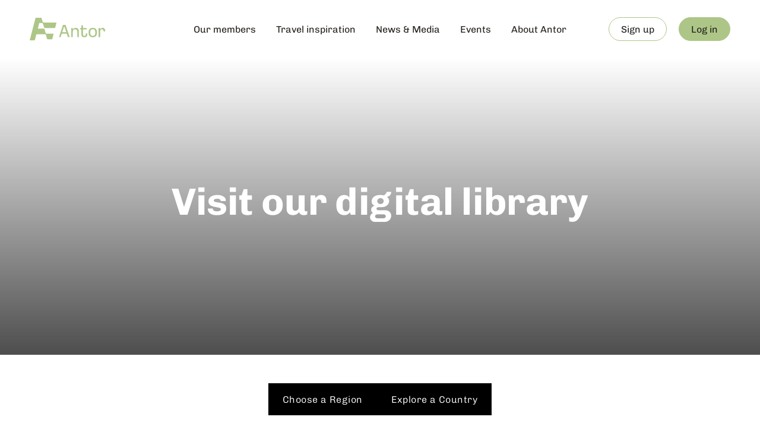

--- FILE ---
content_type: text/html; charset=UTF-8
request_url: https://antor.com/useful-link/e-travel-guides/
body_size: 14852
content:
<!DOCTYPE html>
<html lang="en-US" prefix="og: https://ogp.me/ns#" class="no-js no-svg">
<head>
<meta charset="UTF-8">
<meta name="viewport" content="width=device-width, initial-scale=1">
<link rel="profile" href="http://gmpg.org/xfn/11">

<!-- Google tag (gtag.js) -->
<script async src="https://www.googletagmanager.com/gtag/js?id=G-HNQ1NBDV7T"></script>
<script>
  window.dataLayer = window.dataLayer || [];
  function gtag(){dataLayer.push(arguments);}
  gtag('js', new Date());
  gtag('config', 'G-HNQ1NBDV7T');
</script>


<!-- Search Engine Optimization by Rank Math - https://rankmath.com/ -->
<title>Visit our digital library - Antor</title>
<meta name="robots" content="follow, index, max-snippet:-1, max-video-preview:-1, max-image-preview:large"/>
<link rel="canonical" href="https://antor.com/useful-link/e-travel-guides/" />
<meta property="og:locale" content="en_US" />
<meta property="og:type" content="article" />
<meta property="og:title" content="Visit our digital library - Antor" />
<meta property="og:url" content="https://antor.com/useful-link/e-travel-guides/" />
<meta property="og:site_name" content="Antor" />
<meta property="og:updated_time" content="2023-03-14T10:41:56+00:00" />
<meta name="twitter:card" content="summary_large_image" />
<meta name="twitter:title" content="Visit our digital library - Antor" />
<!-- /Rank Math WordPress SEO plugin -->

<link rel='dns-prefetch' href='//oss.maxcdn.com' />
<link rel='dns-prefetch' href='//use.typekit.net' />
<link rel='dns-prefetch' href='//www.googletagmanager.com' />
<link rel="alternate" type="application/rss+xml" title="Antor &raquo; Feed" href="https://antor.com/feed/" />
<link rel="alternate" type="application/rss+xml" title="Antor &raquo; Comments Feed" href="https://antor.com/comments/feed/" />
<link rel="alternate" title="oEmbed (JSON)" type="application/json+oembed" href="https://antor.com/wp-json/oembed/1.0/embed?url=https%3A%2F%2Fantor.com%2Fuseful-link%2Fe-travel-guides%2F" />
<link rel="alternate" title="oEmbed (XML)" type="text/xml+oembed" href="https://antor.com/wp-json/oembed/1.0/embed?url=https%3A%2F%2Fantor.com%2Fuseful-link%2Fe-travel-guides%2F&#038;format=xml" />
<style id='wp-img-auto-sizes-contain-inline-css' type='text/css'>
img:is([sizes=auto i],[sizes^="auto," i]){contain-intrinsic-size:3000px 1500px}
/*# sourceURL=wp-img-auto-sizes-contain-inline-css */
</style>
<style id='wp-emoji-styles-inline-css' type='text/css'>

	img.wp-smiley, img.emoji {
		display: inline !important;
		border: none !important;
		box-shadow: none !important;
		height: 1em !important;
		width: 1em !important;
		margin: 0 0.07em !important;
		vertical-align: -0.1em !important;
		background: none !important;
		padding: 0 !important;
	}
/*# sourceURL=wp-emoji-styles-inline-css */
</style>
<style id='wp-block-library-inline-css' type='text/css'>
:root{--wp-block-synced-color:#7a00df;--wp-block-synced-color--rgb:122,0,223;--wp-bound-block-color:var(--wp-block-synced-color);--wp-editor-canvas-background:#ddd;--wp-admin-theme-color:#007cba;--wp-admin-theme-color--rgb:0,124,186;--wp-admin-theme-color-darker-10:#006ba1;--wp-admin-theme-color-darker-10--rgb:0,107,160.5;--wp-admin-theme-color-darker-20:#005a87;--wp-admin-theme-color-darker-20--rgb:0,90,135;--wp-admin-border-width-focus:2px}@media (min-resolution:192dpi){:root{--wp-admin-border-width-focus:1.5px}}.wp-element-button{cursor:pointer}:root .has-very-light-gray-background-color{background-color:#eee}:root .has-very-dark-gray-background-color{background-color:#313131}:root .has-very-light-gray-color{color:#eee}:root .has-very-dark-gray-color{color:#313131}:root .has-vivid-green-cyan-to-vivid-cyan-blue-gradient-background{background:linear-gradient(135deg,#00d084,#0693e3)}:root .has-purple-crush-gradient-background{background:linear-gradient(135deg,#34e2e4,#4721fb 50%,#ab1dfe)}:root .has-hazy-dawn-gradient-background{background:linear-gradient(135deg,#faaca8,#dad0ec)}:root .has-subdued-olive-gradient-background{background:linear-gradient(135deg,#fafae1,#67a671)}:root .has-atomic-cream-gradient-background{background:linear-gradient(135deg,#fdd79a,#004a59)}:root .has-nightshade-gradient-background{background:linear-gradient(135deg,#330968,#31cdcf)}:root .has-midnight-gradient-background{background:linear-gradient(135deg,#020381,#2874fc)}:root{--wp--preset--font-size--normal:16px;--wp--preset--font-size--huge:42px}.has-regular-font-size{font-size:1em}.has-larger-font-size{font-size:2.625em}.has-normal-font-size{font-size:var(--wp--preset--font-size--normal)}.has-huge-font-size{font-size:var(--wp--preset--font-size--huge)}.has-text-align-center{text-align:center}.has-text-align-left{text-align:left}.has-text-align-right{text-align:right}.has-fit-text{white-space:nowrap!important}#end-resizable-editor-section{display:none}.aligncenter{clear:both}.items-justified-left{justify-content:flex-start}.items-justified-center{justify-content:center}.items-justified-right{justify-content:flex-end}.items-justified-space-between{justify-content:space-between}.screen-reader-text{border:0;clip-path:inset(50%);height:1px;margin:-1px;overflow:hidden;padding:0;position:absolute;width:1px;word-wrap:normal!important}.screen-reader-text:focus{background-color:#ddd;clip-path:none;color:#444;display:block;font-size:1em;height:auto;left:5px;line-height:normal;padding:15px 23px 14px;text-decoration:none;top:5px;width:auto;z-index:100000}html :where(.has-border-color){border-style:solid}html :where([style*=border-top-color]){border-top-style:solid}html :where([style*=border-right-color]){border-right-style:solid}html :where([style*=border-bottom-color]){border-bottom-style:solid}html :where([style*=border-left-color]){border-left-style:solid}html :where([style*=border-width]){border-style:solid}html :where([style*=border-top-width]){border-top-style:solid}html :where([style*=border-right-width]){border-right-style:solid}html :where([style*=border-bottom-width]){border-bottom-style:solid}html :where([style*=border-left-width]){border-left-style:solid}html :where(img[class*=wp-image-]){height:auto;max-width:100%}:where(figure){margin:0 0 1em}html :where(.is-position-sticky){--wp-admin--admin-bar--position-offset:var(--wp-admin--admin-bar--height,0px)}@media screen and (max-width:600px){html :where(.is-position-sticky){--wp-admin--admin-bar--position-offset:0px}}

/*# sourceURL=wp-block-library-inline-css */
</style><style id='global-styles-inline-css' type='text/css'>
:root{--wp--preset--aspect-ratio--square: 1;--wp--preset--aspect-ratio--4-3: 4/3;--wp--preset--aspect-ratio--3-4: 3/4;--wp--preset--aspect-ratio--3-2: 3/2;--wp--preset--aspect-ratio--2-3: 2/3;--wp--preset--aspect-ratio--16-9: 16/9;--wp--preset--aspect-ratio--9-16: 9/16;--wp--preset--color--black: #000000;--wp--preset--color--cyan-bluish-gray: #abb8c3;--wp--preset--color--white: #ffffff;--wp--preset--color--pale-pink: #f78da7;--wp--preset--color--vivid-red: #cf2e2e;--wp--preset--color--luminous-vivid-orange: #ff6900;--wp--preset--color--luminous-vivid-amber: #fcb900;--wp--preset--color--light-green-cyan: #7bdcb5;--wp--preset--color--vivid-green-cyan: #00d084;--wp--preset--color--pale-cyan-blue: #8ed1fc;--wp--preset--color--vivid-cyan-blue: #0693e3;--wp--preset--color--vivid-purple: #9b51e0;--wp--preset--gradient--vivid-cyan-blue-to-vivid-purple: linear-gradient(135deg,rgb(6,147,227) 0%,rgb(155,81,224) 100%);--wp--preset--gradient--light-green-cyan-to-vivid-green-cyan: linear-gradient(135deg,rgb(122,220,180) 0%,rgb(0,208,130) 100%);--wp--preset--gradient--luminous-vivid-amber-to-luminous-vivid-orange: linear-gradient(135deg,rgb(252,185,0) 0%,rgb(255,105,0) 100%);--wp--preset--gradient--luminous-vivid-orange-to-vivid-red: linear-gradient(135deg,rgb(255,105,0) 0%,rgb(207,46,46) 100%);--wp--preset--gradient--very-light-gray-to-cyan-bluish-gray: linear-gradient(135deg,rgb(238,238,238) 0%,rgb(169,184,195) 100%);--wp--preset--gradient--cool-to-warm-spectrum: linear-gradient(135deg,rgb(74,234,220) 0%,rgb(151,120,209) 20%,rgb(207,42,186) 40%,rgb(238,44,130) 60%,rgb(251,105,98) 80%,rgb(254,248,76) 100%);--wp--preset--gradient--blush-light-purple: linear-gradient(135deg,rgb(255,206,236) 0%,rgb(152,150,240) 100%);--wp--preset--gradient--blush-bordeaux: linear-gradient(135deg,rgb(254,205,165) 0%,rgb(254,45,45) 50%,rgb(107,0,62) 100%);--wp--preset--gradient--luminous-dusk: linear-gradient(135deg,rgb(255,203,112) 0%,rgb(199,81,192) 50%,rgb(65,88,208) 100%);--wp--preset--gradient--pale-ocean: linear-gradient(135deg,rgb(255,245,203) 0%,rgb(182,227,212) 50%,rgb(51,167,181) 100%);--wp--preset--gradient--electric-grass: linear-gradient(135deg,rgb(202,248,128) 0%,rgb(113,206,126) 100%);--wp--preset--gradient--midnight: linear-gradient(135deg,rgb(2,3,129) 0%,rgb(40,116,252) 100%);--wp--preset--font-size--small: 13px;--wp--preset--font-size--medium: 20px;--wp--preset--font-size--large: 36px;--wp--preset--font-size--x-large: 42px;--wp--preset--spacing--20: 0.44rem;--wp--preset--spacing--30: 0.67rem;--wp--preset--spacing--40: 1rem;--wp--preset--spacing--50: 1.5rem;--wp--preset--spacing--60: 2.25rem;--wp--preset--spacing--70: 3.38rem;--wp--preset--spacing--80: 5.06rem;--wp--preset--shadow--natural: 6px 6px 9px rgba(0, 0, 0, 0.2);--wp--preset--shadow--deep: 12px 12px 50px rgba(0, 0, 0, 0.4);--wp--preset--shadow--sharp: 6px 6px 0px rgba(0, 0, 0, 0.2);--wp--preset--shadow--outlined: 6px 6px 0px -3px rgb(255, 255, 255), 6px 6px rgb(0, 0, 0);--wp--preset--shadow--crisp: 6px 6px 0px rgb(0, 0, 0);}:where(.is-layout-flex){gap: 0.5em;}:where(.is-layout-grid){gap: 0.5em;}body .is-layout-flex{display: flex;}.is-layout-flex{flex-wrap: wrap;align-items: center;}.is-layout-flex > :is(*, div){margin: 0;}body .is-layout-grid{display: grid;}.is-layout-grid > :is(*, div){margin: 0;}:where(.wp-block-columns.is-layout-flex){gap: 2em;}:where(.wp-block-columns.is-layout-grid){gap: 2em;}:where(.wp-block-post-template.is-layout-flex){gap: 1.25em;}:where(.wp-block-post-template.is-layout-grid){gap: 1.25em;}.has-black-color{color: var(--wp--preset--color--black) !important;}.has-cyan-bluish-gray-color{color: var(--wp--preset--color--cyan-bluish-gray) !important;}.has-white-color{color: var(--wp--preset--color--white) !important;}.has-pale-pink-color{color: var(--wp--preset--color--pale-pink) !important;}.has-vivid-red-color{color: var(--wp--preset--color--vivid-red) !important;}.has-luminous-vivid-orange-color{color: var(--wp--preset--color--luminous-vivid-orange) !important;}.has-luminous-vivid-amber-color{color: var(--wp--preset--color--luminous-vivid-amber) !important;}.has-light-green-cyan-color{color: var(--wp--preset--color--light-green-cyan) !important;}.has-vivid-green-cyan-color{color: var(--wp--preset--color--vivid-green-cyan) !important;}.has-pale-cyan-blue-color{color: var(--wp--preset--color--pale-cyan-blue) !important;}.has-vivid-cyan-blue-color{color: var(--wp--preset--color--vivid-cyan-blue) !important;}.has-vivid-purple-color{color: var(--wp--preset--color--vivid-purple) !important;}.has-black-background-color{background-color: var(--wp--preset--color--black) !important;}.has-cyan-bluish-gray-background-color{background-color: var(--wp--preset--color--cyan-bluish-gray) !important;}.has-white-background-color{background-color: var(--wp--preset--color--white) !important;}.has-pale-pink-background-color{background-color: var(--wp--preset--color--pale-pink) !important;}.has-vivid-red-background-color{background-color: var(--wp--preset--color--vivid-red) !important;}.has-luminous-vivid-orange-background-color{background-color: var(--wp--preset--color--luminous-vivid-orange) !important;}.has-luminous-vivid-amber-background-color{background-color: var(--wp--preset--color--luminous-vivid-amber) !important;}.has-light-green-cyan-background-color{background-color: var(--wp--preset--color--light-green-cyan) !important;}.has-vivid-green-cyan-background-color{background-color: var(--wp--preset--color--vivid-green-cyan) !important;}.has-pale-cyan-blue-background-color{background-color: var(--wp--preset--color--pale-cyan-blue) !important;}.has-vivid-cyan-blue-background-color{background-color: var(--wp--preset--color--vivid-cyan-blue) !important;}.has-vivid-purple-background-color{background-color: var(--wp--preset--color--vivid-purple) !important;}.has-black-border-color{border-color: var(--wp--preset--color--black) !important;}.has-cyan-bluish-gray-border-color{border-color: var(--wp--preset--color--cyan-bluish-gray) !important;}.has-white-border-color{border-color: var(--wp--preset--color--white) !important;}.has-pale-pink-border-color{border-color: var(--wp--preset--color--pale-pink) !important;}.has-vivid-red-border-color{border-color: var(--wp--preset--color--vivid-red) !important;}.has-luminous-vivid-orange-border-color{border-color: var(--wp--preset--color--luminous-vivid-orange) !important;}.has-luminous-vivid-amber-border-color{border-color: var(--wp--preset--color--luminous-vivid-amber) !important;}.has-light-green-cyan-border-color{border-color: var(--wp--preset--color--light-green-cyan) !important;}.has-vivid-green-cyan-border-color{border-color: var(--wp--preset--color--vivid-green-cyan) !important;}.has-pale-cyan-blue-border-color{border-color: var(--wp--preset--color--pale-cyan-blue) !important;}.has-vivid-cyan-blue-border-color{border-color: var(--wp--preset--color--vivid-cyan-blue) !important;}.has-vivid-purple-border-color{border-color: var(--wp--preset--color--vivid-purple) !important;}.has-vivid-cyan-blue-to-vivid-purple-gradient-background{background: var(--wp--preset--gradient--vivid-cyan-blue-to-vivid-purple) !important;}.has-light-green-cyan-to-vivid-green-cyan-gradient-background{background: var(--wp--preset--gradient--light-green-cyan-to-vivid-green-cyan) !important;}.has-luminous-vivid-amber-to-luminous-vivid-orange-gradient-background{background: var(--wp--preset--gradient--luminous-vivid-amber-to-luminous-vivid-orange) !important;}.has-luminous-vivid-orange-to-vivid-red-gradient-background{background: var(--wp--preset--gradient--luminous-vivid-orange-to-vivid-red) !important;}.has-very-light-gray-to-cyan-bluish-gray-gradient-background{background: var(--wp--preset--gradient--very-light-gray-to-cyan-bluish-gray) !important;}.has-cool-to-warm-spectrum-gradient-background{background: var(--wp--preset--gradient--cool-to-warm-spectrum) !important;}.has-blush-light-purple-gradient-background{background: var(--wp--preset--gradient--blush-light-purple) !important;}.has-blush-bordeaux-gradient-background{background: var(--wp--preset--gradient--blush-bordeaux) !important;}.has-luminous-dusk-gradient-background{background: var(--wp--preset--gradient--luminous-dusk) !important;}.has-pale-ocean-gradient-background{background: var(--wp--preset--gradient--pale-ocean) !important;}.has-electric-grass-gradient-background{background: var(--wp--preset--gradient--electric-grass) !important;}.has-midnight-gradient-background{background: var(--wp--preset--gradient--midnight) !important;}.has-small-font-size{font-size: var(--wp--preset--font-size--small) !important;}.has-medium-font-size{font-size: var(--wp--preset--font-size--medium) !important;}.has-large-font-size{font-size: var(--wp--preset--font-size--large) !important;}.has-x-large-font-size{font-size: var(--wp--preset--font-size--x-large) !important;}
/*# sourceURL=global-styles-inline-css */
</style>

<style id='classic-theme-styles-inline-css' type='text/css'>
/*! This file is auto-generated */
.wp-block-button__link{color:#fff;background-color:#32373c;border-radius:9999px;box-shadow:none;text-decoration:none;padding:calc(.667em + 2px) calc(1.333em + 2px);font-size:1.125em}.wp-block-file__button{background:#32373c;color:#fff;text-decoration:none}
/*# sourceURL=/wp-includes/css/classic-themes.min.css */
</style>
<link rel='stylesheet' id='cv-categories-status-css' href='https://antor.com/wp-content/plugins/categories-status/public/css/cv-categories-status-public.css?ver=1.0.0' type='text/css' media='all' />
<link rel='stylesheet' id='contact-form-7-css' href='https://antor.com/wp-content/plugins/contact-form-7/includes/css/styles.css?ver=6.1.4' type='text/css' media='all' />
<link rel='stylesheet' id='antor-fonts-css-css' href='https://use.typekit.net/teb7ubj.css?ver=1.0.0' type='text/css' media='all' />
<link rel='stylesheet' id='antor-library-css-css' href='https://antor.com/wp-content/themes/antor/assets/css/library.min.css?ver=1.0.0' type='text/css' media='all' />
<link rel='stylesheet' id='antor-animate-css-css' href='https://antor.com/wp-content/themes/antor/assets/css/animate.css?ver=1.0.0' type='text/css' media='all' />
<link rel='stylesheet' id='antor-style-css-css' href='https://antor.com/wp-content/themes/antor/assets/css/style.css?ver=1.0.0' type='text/css' media='all' />
<link rel='stylesheet' id='antor-responsive-css-css' href='https://antor.com/wp-content/themes/antor/assets/css/responsive.css?ver=1.0.0' type='text/css' media='all' />
<link rel='stylesheet' id='antor-antor-style-css' href='https://antor.com/wp-content/themes/antor/style.css?ver=1.0.0' type='text/css' media='all' />
<script type="text/javascript" src="https://antor.com/wp-includes/js/jquery/jquery.min.js?ver=3.7.1" id="jquery-core-js"></script>
<script type="text/javascript" src="https://antor.com/wp-includes/js/jquery/jquery-migrate.min.js?ver=3.4.1" id="jquery-migrate-js"></script>
<script type="text/javascript" src="https://antor.com/wp-content/plugins/categories-status/public/js/cv-categories-status-public.js?ver=1.0.0" id="cv-categories-status-js"></script>
<script type="text/javascript" src="https://antor.com/wp-content/themes/antor/assets/js/library.min.js?ver=6.9" id="antor-library-js-js"></script>
<script type="text/javascript" src="https://antor.com/wp-content/themes/antor/assets/js/script.js?ver=6.9" id="antor-script-js-js"></script>
<script type="text/javascript" src="https://antor.com/wp-includes/js/plupload/moxie.min.js?ver=1.3.5.1" id="moxiejs-js"></script>
<script type="text/javascript" src="https://antor.com/wp-includes/js/plupload/plupload.min.js?ver=2.1.9" id="plupload-js"></script>
<script type="text/javascript" id="antor-ajax-js-extra">
/* <![CDATA[ */
var Antor_vars = {"admin_url":"https://antor.com/wp-admin/","image_assets_url":"https://antor.com/wp-content/themes/antor/assets/images"};
//# sourceURL=antor-ajax-js-extra
/* ]]> */
</script>
<script type="text/javascript" src="https://antor.com/wp-content/themes/antor/assets/js/antor-ajax.js?ver=6.9" id="antor-ajax-js"></script>
<link rel="https://api.w.org/" href="https://antor.com/wp-json/" /><link rel="EditURI" type="application/rsd+xml" title="RSD" href="https://antor.com/xmlrpc.php?rsd" />
<meta name="generator" content="WordPress 6.9" />
<link rel='shortlink' href='https://antor.com/?p=1815' />
<meta name="generator" content="Site Kit by Google 1.167.0" /><link rel="icon" href="https://antor.com/wp-content/uploads/2023/03/favicon.png" sizes="32x32" />
<link rel="icon" href="https://antor.com/wp-content/uploads/2023/03/favicon.png" sizes="192x192" />
<link rel="apple-touch-icon" href="https://antor.com/wp-content/uploads/2023/03/favicon.png" />
<meta name="msapplication-TileImage" content="https://antor.com/wp-content/uploads/2023/03/favicon.png" />
		<style type="text/css" id="wp-custom-css">
			.member-banner-caption-img img{
	width: 180px;
}		</style>
		
</head>

<body class="wp-singular member_useful_link-template-default single single-member_useful_link postid-1815 wp-theme-antor">
    <div class="wrapper">
        <!-- header -->
        <header>                <div class="header-part">
                    <div class="header-nav">
                        <div class="container-fluid">
                            <!-- dekstop-header -->
                            <div class="desktop-header">
                                <div class="main-area main-content-middle">
                                    <div class="main-content-wrap ">
                                        <div class="main-col main-left-col">
                                            <div class="header-logo main-element">                                                    <a href="https://antor.com/">
                                                        <img src="https://antor.com/wp-content/uploads/2023/02/antor-logo-green.svg" alt="" width="127" height="38">
                                                    </a>                                            </div>
                                        </div>
                                        <div class="main-col main-center-col">
                                            <div class="header-menu">
                                                <nav id="menu"><ul class="main-menu"><li id="menu-item-1014" class="menu-item menu-item-type-post_type menu-item-object-page menu-item-1014"><a href="https://antor.com/our-members/">Our members</a></li>
<li id="menu-item-1015" class="menu-item menu-item-type-post_type menu-item-object-page menu-item-1015"><a href="https://antor.com/travel-inspiration/">Travel inspiration</a></li>
<li id="menu-item-1016" class="menu-item menu-item-type-post_type menu-item-object-page menu-item-1016"><a href="https://antor.com/news-media/">News &#038; Media</a></li>
<li id="menu-item-1017" class="menu-item menu-item-type-post_type menu-item-object-page menu-item-1017"><a href="https://antor.com/events/">Events</a></li>
<li id="menu-item-1018" class="menu-item menu-item-type-post_type menu-item-object-page menu-item-1018"><a href="https://antor.com/about-antor/">About Antor</a></li>
<li id="menu-item-1558" class="menu-my-account menu-item menu-item-type-post_type menu-item-object-page menu-item-1558"><a href="https://antor.com/my-account/">My Account</a></li>
<li id="menu-item-3034" class="menu-sign-up menu-item menu-item-type-post_type menu-item-object-page menu-item-3034"><a href="https://antor.com/sign-up/">Sign up</a></li>
</ul>                                                </nav>
                                            </div>
                                        </div>
                                        <div class="main-col main-right-col">
                                            <div class="header-right main-element">                                                    <a href="https://antor.com/sign-up/" class="header-btn sign-up-btn main-btn light-btn"><span>Sign up</span></a>
                                                    <a href="#" class="header-btn login-btn main-btn green-btn" data-bs-toggle="modal" data-bs-target="#login-popup" data-dismiss="modal"><span>Log in</span></a>                                            </div>
                                        </div>
                                    </div>
                                </div>
                            </div>
                            <!-- end -->
                            <!-- tablet and mobile header -->
                            <div class="mobile-header">
                                <div class="main-area main-content-middle">
                                    <div class="main-content-wrap ">
                                        <div class="main-col main-left-col">
                                            <div class="header-logo main-element">                                                    <a href="https://antor.com/">
                                                        <img src="https://antor.com/wp-content/uploads/2023/02/antor-logo-green.svg" alt="" width="127" height="38">
                                                    </a>                                            </div>
                                        </div>
                                        <div class="main-col main-center-col"></div>
                                        <div class="main-col main-right-col">
                                            <div class="canvas-menu sk-offcanvas main-element">                                                    <a href="https://antor.com/sign-up/" class="header-btn sign-up-btn main-btn light-btn"><span>Sign up</span></a>
                                                    <a href="#" class="header-btn login-btn main-btn green-btn" data-bs-toggle="modal" data-bs-target="#login-popup" data-dismiss="modal"><span>Log in</span></a>                                                <a href="javascript:void(0);" class="dropdown-toggle" data-canvas=".mobile"><span></span> Menu</a>
                                            </div>
                                            <div class="sk-offcanvas-content mobile">
                                                <div class="wp-sidebar">
                                                    <div id="sk-mobile-menu" class="navbar-collapse">
                                                        <div class="sk-header-top">
                                                            <div class="header-logo main-element">                                                                    <a href="https://antor.com/">
                                                                        <img src="https://antor.com/wp-content/uploads/2023/02/antor-logo-black.svg" alt="" width="127" height="38">
                                                                    </a>                                                            </div>
                                                            <div class="mobile-menu-right">                                                                    <a href="https://antor.com/sign-up/" class="header-btn sign-up-btn main-btn light-btn"><span>Sign up</span></a>
                                                                    <a href="#" class="header-btn login-btn main-btn" data-bs-toggle="modal" data-bs-target="#login-popup" data-dismiss="modal"><span>Log in</span></a>                                                                <a href="javascript:void(0);" class="sk-menu-close-btn"><img src="https://antor.com/wp-content/themes/antor/assets/images/times.svg" alt="close" width="11" height="11">Close</a>
                                                            </div>
                                                        </div>
                                                        <nav><ul id="menu-main-menu" class="sk-nav-menu sk-mobile-menu"><li class="menu-item menu-item-type-post_type menu-item-object-page menu-item-1014"><a href="https://antor.com/our-members/">Our members</a></li>
<li class="menu-item menu-item-type-post_type menu-item-object-page menu-item-1015"><a href="https://antor.com/travel-inspiration/">Travel inspiration</a></li>
<li class="menu-item menu-item-type-post_type menu-item-object-page menu-item-1016"><a href="https://antor.com/news-media/">News &#038; Media</a></li>
<li class="menu-item menu-item-type-post_type menu-item-object-page menu-item-1017"><a href="https://antor.com/events/">Events</a></li>
<li class="menu-item menu-item-type-post_type menu-item-object-page menu-item-1018"><a href="https://antor.com/about-antor/">About Antor</a></li>
<li class="menu-my-account menu-item menu-item-type-post_type menu-item-object-page menu-item-1558"><a href="https://antor.com/my-account/">My Account</a></li>
<li class="menu-sign-up menu-item menu-item-type-post_type menu-item-object-page menu-item-3034"><a href="https://antor.com/sign-up/">Sign up</a></li>
</ul>                                                        </nav>
                                                    </div>
                                                    <div class="after-offcanvas"></div>
                                                </div>
                                            </div>
                                        </div>
                                    </div>
                                </div>
                            </div>
                            <!-- end -->
                        </div>
                    </div>
                </div>        </header>
        <!-- header -->

        <!-- main -->
        <main>
            <div id="wp-main-content" class="main-part">
    <section class="member-banner banner-bg" data-background="">
        <div class="banner-mobile banner-bg" data-background=""></div>
        <div class="container">
            <div class="member-banner-caption wow fadeInUp" data-wow-delay="0.3s" data-wow-duration="0.5s">
                <div class="max-width-850">
                    <h1>Visit our digital library</h1>
                </div>
            </div>
        </div>
    </section>
    <section class="content-part pt-md-85 pt-50 pb-md-85 pb-50">
        <div class="container">
            <div class="row">
                <div class="col-xl-8 offset-xl-2 col-lg-10 offset-lg-1 col-md-12 col-sm-12 col-12">
                    <div class="content-info wow fadeInUp" data-wow-delay="0.3s" data-wow-duration="0.5s">
                                            </div>                </div>
            </div>
            <div class="news-post-bottom wow fadeInUp mt-md-50 mt-30" data-wow-delay="0.3s" data-wow-duration="0.5s">
                <div class="author-box">                    <div class="author-info">
                        <p></p>
                        <span class="date">14 Mar 2023</span>
                    </div>
                </div>                <a href="https://antor.com/travel-inspiration/" class="main-btn light-green-btn"><span>Back to Travel inspiration</span></a>
                
                <ul class="social-list">
                    <li>Share</li>
                    <li><a href="https://www.facebook.com/sharer.php?u=https%3A%2F%2Fantor.com%2Fuseful-link%2Fe-travel-guides%2F&amp;t=Visit+our+digital+library" onclick="window.open(this.href, \'mywin\',\'left=50,top=50,width=600,height=350,toolbar=0\'); return false;" target="_blank"><img src="https://antor.com/wp-content/themes/antor/assets/images/facebook-green.svg" alt="facebook" width="24" height="24"></a></li>
                    <li><a href="https://www.linkedin.com/shareArticle?mini=true&url=https%3A%2F%2Fantor.com%2Fuseful-link%2Fe-travel-guides%2F&title=Visit+our+digital+library&source=https%3A%2F%2Fantor.com%2F" onclick="window.open(this.href, \'mywin\',\'left=50,top=50,width=600,height=350,toolbar=0\'); return false;" target="_blank"><img src="https://antor.com/wp-content/themes/antor/assets/images/linkedin-green.svg" alt="linkedin" width="24" height="24"></a></li>
                    <li><a href="https://twitter.com/intent/tweet?text=Visit+our+digital+library&url=https%3A%2F%2Fantor.com%2Fuseful-link%2Fe-travel-guides%2F&via=Antor" onclick="if(!document.getElementById(\'td_social_networks_buttons\')){window.open(this.href, \'mywin\',\'left=50,top=50,width=600,height=350,toolbar=0\'); return false;}" target="_blank"><img src="https://antor.com/wp-content/themes/antor/assets/images/twitter-green.svg" alt="twitter" width="24" height="24"></a></li>
                </ul>
            </div>
        </div>
    </section></div>
        </main>

        <!-- footer -->
        <footer>
            <div class="footer-part footer-member">
                <div class="container">                        <div class="footer-form">
                            
<div class="wpcf7 no-js" id="wpcf7-f3042-o1" lang="en-US" dir="ltr" data-wpcf7-id="3042">
<div class="screen-reader-response"><p role="status" aria-live="polite" aria-atomic="true"></p> <ul></ul></div>
<form action="/useful-link/e-travel-guides/#wpcf7-f3042-o1" method="post" class="wpcf7-form init" aria-label="Contact form" novalidate="novalidate" data-status="init">
<fieldset class="hidden-fields-container"><input type="hidden" name="_wpcf7" value="3042" /><input type="hidden" name="_wpcf7_version" value="6.1.4" /><input type="hidden" name="_wpcf7_locale" value="en_US" /><input type="hidden" name="_wpcf7_unit_tag" value="wpcf7-f3042-o1" /><input type="hidden" name="_wpcf7_container_post" value="0" /><input type="hidden" name="_wpcf7_posted_data_hash" value="" />
</fieldset>
<div class="row">
  <div class="col-xl-5 col-lg-4 col-md-12 col-sm-12 col-12">
    <div class="form-heading">Sign up for all the latest Antor news, events and travel inspiration</div>
    <div class="radio-row">
      <span class="wpcf7-form-control-wrap" data-name="subscribe-type"><span class="wpcf7-form-control wpcf7-radio"><span class="wpcf7-list-item first"><label><input type="radio" name="subscribe-type" value="Media" checked="checked" /><span class="wpcf7-list-item-label">Media</span></label></span><span class="wpcf7-list-item"><label><input type="radio" name="subscribe-type" value="Travel trade" /><span class="wpcf7-list-item-label">Travel trade</span></label></span><span class="wpcf7-list-item last"><label><input type="radio" name="subscribe-type" value="Visitor" /><span class="wpcf7-list-item-label">Visitor</span></label></span></span></span>
    </div>
  </div>
  <div class="col-xl-7 col-lg-8 col-md-12 col-sm-12 col-12">
    <div class="footer-row-right">
      <div class="row">
        <div class="col-lg-5 col-md-5 col-sm-12 col-12">
          <div class="input-div">
            <span class="wpcf7-form-control-wrap" data-name="full_name"><input size="40" maxlength="400" class="wpcf7-form-control wpcf7-text wpcf7-validates-as-required" aria-required="true" aria-invalid="false" placeholder="Your name" value="" type="text" name="full_name" /></span>
          </div>
        </div>
        <div class="col-lg-5 col-md-5 col-sm-12 col-12">
          <div class="input-div">
            <span class="wpcf7-form-control-wrap" data-name="email-994"><input size="40" maxlength="400" class="wpcf7-form-control wpcf7-email wpcf7-validates-as-required wpcf7-text wpcf7-validates-as-email" aria-required="true" aria-invalid="false" placeholder="Your email" value="" type="email" name="email-994" /></span>
          </div>
        </div>
        <div class="col-lg-2 col-md-2 col-sm-12 col-12">
          <div class="input-div">
            <button type="submit" class="main-btn green-btn submit-btn"><span>Subscribe</span></button>
          </div>
        </div>
      </div>
      <label>By subscribing with us you accept our <a href="/privacy-policy/" target="_blank">privacy terms</a> and conditions. Don’t worry we won’t spam you.</label>
    </div>
  </div>
</div><div class="wpcf7-response-output" aria-hidden="true"></div>
</form>
</div>
                        </div>
                        <hr class="hr">                    <!-- for desktop tablet only -->
                    <div class="footer-row">
                        <div class="footer-col">
                            <div class="footer-logo">                                    <a href="https://antor.com/">
                                        <img src="https://antor.com/wp-content/uploads/2023/02/antor-logo-white.svg" alt="" width="167" height="50">
                                    </a>                            </div>                                <div class="footer-social">                                        <p>Find us on social</p>                                        <ul>                                                    <li><a href="https://www.facebook.com/ANTORMembership/">                                                            <img src="https://antor.com/wp-content/uploads/2023/02/facebook.svg" alt="">                                                    </a></li>                                                    <li><a href="https://www.linkedin.com/company/antor1/">                                                            <img src="https://antor.com/wp-content/uploads/2023/02/linkedin.svg" alt="">                                                    </a></li>                                                    <li><a href="https://twitter.com/ANTOR_Travel">                                                            <img src="https://antor.com/wp-content/uploads/2023/02/twitter.svg" alt="">                                                    </a></li>                                                    <li><a href="https://www.youtube.com/channel/UCBfCGPiSPIcOORH5HrQTOaQ">                                                            <img src="https://antor.com/wp-content/uploads/2023/02/youtube.svg" alt="">                                                    </a></li>                                        </ul>                                </div>                        </div>                            <div class="footer-col">                                    <span class="span-heading">Essentials</span><ul class="footer-menu"><li id="menu-item-1019" class="menu-item menu-item-type-post_type menu-item-object-page menu-item-1019"><a href="https://antor.com/our-members/">Member regions</a></li>
<li id="menu-item-1006" class="menu-item menu-item-type-post_type menu-item-object-page menu-item-1006"><a href="https://antor.com/news-media/">News &#038; Media</a></li>
<li id="menu-item-1007" class="menu-item menu-item-type-post_type menu-item-object-page menu-item-1007"><a href="https://antor.com/events/">Events</a></li>
<li id="menu-item-1008" class="menu-item menu-item-type-post_type menu-item-object-page menu-item-1008"><a href="https://antor.com/travel-inspiration/">Travel inspiration</a></li>
</ul>                            </div>                            <div class="footer-col">                                    <span class="span-heading">Antor</span><ul class="footer-menu"><li id="menu-item-1009" class="menu-item menu-item-type-post_type menu-item-object-page menu-item-1009"><a href="https://antor.com/about-antor/">About Antor</a></li>
<li id="menu-item-1011" class="menu-item menu-item-type-post_type menu-item-object-page menu-item-1011"><a href="https://antor.com/contact/">Contact Us</a></li>
</ul>                            </div>                            <div class="footer-col">                                    <span class="span-heading">Training</span><ul class="footer-menu"><li id="menu-item-2828" class="menu-item menu-item-type-custom menu-item-object-custom menu-item-2828"><a href="https://traveluni.com/courses/antor">The Antor Uni</a></li>
<li id="menu-item-2829" class="menu-item menu-item-type-custom menu-item-object-custom menu-item-2829"><a href="https://www.onlinetraveltraining.com/uk/countryguides/?country=antor">Antor Academy</a></li>
</ul>                            </div>                            <div class="footer-col">                                    <span class="span-heading">Useful links</span>                                    <ul class="footer-link">                                                <li><a href="https://www.aito.com/" title="" target="_blank" class="">                                                        <img src="https://antor.com/wp-content/uploads/2023/02/aito.svg" alt="" width="75">                                                </a></li>                                                <li><a href="https://www.abta.com/" title="" target="_blank" class="">                                                        <img src="https://antor.com/wp-content/uploads/2023/02/abta.svg" alt="" width="123">                                                </a></li>                                                <li><a href="https://thetourismsociety.com/" title="" target="_blank" class="">                                                        <img src="https://antor.com/wp-content/uploads/2023/02/tourism.svg" alt="" width="98">                                                </a></li>                                                <li><a href="https://www.gov.uk/government/organisations/foreign-commonwealth-development-office" title="" target="_blank" class="">                                                        <img src="https://antor.com/wp-content/uploads/2023/02/FCDO.svg" alt="" width="149">                                                </a></li>                                    </ul>                            </div>                    </div>
                    
                    <!-- for mobile only -->
                    <div class="footer-mobile">
                        <div class="footer-logo">                                <a href="https://antor.com/">
                                    <img src="https://antor.com/wp-content/uploads/2023/02/antor-logo-white.svg" alt="" width="167" height="50">
                                </a>                        </div>
                        <div class="accordion accordion-flush" id="accordionFlushExample">                                <div class="accordion-item">                                        <div class="accordion-header" id="flush-headingOne">
                                            <button class="accordion-button collapsed" type="button" data-bs-toggle="collapse" data-bs-target="#flush-collapseOne" aria-expanded="false" aria-controls="flush-collapseOne">
                                                <span></span> Essentials                                            </button>
                                        </div>                                        <div id="flush-collapseOne" class="accordion-collapse collapse" aria-labelledby="flush-headingOne" data-bs-parent="#accordionFlushExample">
                                            <div class="accordion-body">
                                                <ul class="footer-menu"><li class="menu-item menu-item-type-post_type menu-item-object-page menu-item-1019"><a href="https://antor.com/our-members/">Member regions</a></li>
<li class="menu-item menu-item-type-post_type menu-item-object-page menu-item-1006"><a href="https://antor.com/news-media/">News &#038; Media</a></li>
<li class="menu-item menu-item-type-post_type menu-item-object-page menu-item-1007"><a href="https://antor.com/events/">Events</a></li>
<li class="menu-item menu-item-type-post_type menu-item-object-page menu-item-1008"><a href="https://antor.com/travel-inspiration/">Travel inspiration</a></li>
</ul>                                            </div>
                                        </div>                                </div>                                <div class="accordion-item">                                        <div class="accordion-header" id="flush-headingTwo">
                                            <button class="accordion-button collapsed" type="button" data-bs-toggle="collapse" data-bs-target="#flush-collapseTwo" aria-expanded="false" aria-controls="flush-collapseTwo">
                                                <span></span> Antor                                            </button>
                                        </div>                                        <div id="flush-collapseTwo" class="accordion-collapse collapse" aria-labelledby="flush-headingTwo" data-bs-parent="#accordionFlushExample">
                                            <div class="accordion-body">
                                                <ul class="footer-menu"><li class="menu-item menu-item-type-post_type menu-item-object-page menu-item-1009"><a href="https://antor.com/about-antor/">About Antor</a></li>
<li class="menu-item menu-item-type-post_type menu-item-object-page menu-item-1011"><a href="https://antor.com/contact/">Contact Us</a></li>
</ul>                                            </div>
                                        </div>                                </div>                                <div class="accordion-item">                                        <div class="accordion-header" id="flush-headingThree">
                                            <button class="accordion-button collapsed" type="button" data-bs-toggle="collapse" data-bs-target="#flush-collapseThree" aria-expanded="false" aria-controls="flush-collapseThree">
                                                <span></span> Training                                            </button>
                                        </div>                                        <div id="flush-collapseThree" class="accordion-collapse collapse" aria-labelledby="flush-headingThree" data-bs-parent="#accordionFlushExample">
                                            <div class="accordion-body">
                                                <ul class="footer-menu"><li class="menu-item menu-item-type-custom menu-item-object-custom menu-item-2828"><a href="https://traveluni.com/courses/antor">The Antor Uni</a></li>
<li class="menu-item menu-item-type-custom menu-item-object-custom menu-item-2829"><a href="https://www.onlinetraveltraining.com/uk/countryguides/?country=antor">Antor Academy</a></li>
</ul>                                            </div>
                                        </div>                                </div>                                <div class="accordion-item">                                        <div class="accordion-header" id="flush-headingFour">
                                            <button class="accordion-button collapsed" type="button" data-bs-toggle="collapse" data-bs-target="#flush-collapseFour" aria-expanded="false" aria-controls="flush-collapseFour">
                                                <span></span> Useful links                                            </button>
                                        </div>                                        <div id="flush-collapseFour" class="accordion-collapse collapse" aria-labelledby="flush-headingFour" data-bs-parent="#accordionFlushExample">
                                            <div class="accordion-body">
                                                <ul class="footer-link">                                                            <li><a href="https://www.aito.com/" title="" target="_blank" class="">                                                                    <img src="https://antor.com/wp-content/uploads/2023/02/aito.svg" alt="" width="75">                                                            </a></li>                                                            <li><a href="https://www.abta.com/" title="" target="_blank" class="">                                                                    <img src="https://antor.com/wp-content/uploads/2023/02/abta.svg" alt="" width="123">                                                            </a></li>                                                            <li><a href="https://thetourismsociety.com/" title="" target="_blank" class="">                                                                    <img src="https://antor.com/wp-content/uploads/2023/02/tourism.svg" alt="" width="98">                                                            </a></li>                                                            <li><a href="https://www.gov.uk/government/organisations/foreign-commonwealth-development-office" title="" target="_blank" class="">                                                                    <img src="https://antor.com/wp-content/uploads/2023/02/FCDO.svg" alt="" width="149">                                                            </a></li>                                                </ul>
                                            </div>
                                        </div>                                </div>                        </div>                            <div class="footer-social">                                    <p>Find us on social</p>                                    <ul>                                                <li><a href="https://www.facebook.com/ANTORMembership/">                                                        <img src="https://antor.com/wp-content/uploads/2023/02/facebook.svg" alt="">                                                </a></li>                                                <li><a href="https://www.linkedin.com/company/antor1/">                                                        <img src="https://antor.com/wp-content/uploads/2023/02/linkedin.svg" alt="">                                                </a></li>                                                <li><a href="https://twitter.com/ANTOR_Travel">                                                        <img src="https://antor.com/wp-content/uploads/2023/02/twitter.svg" alt="">                                                </a></li>                                                <li><a href="https://www.youtube.com/channel/UCBfCGPiSPIcOORH5HrQTOaQ">                                                        <img src="https://antor.com/wp-content/uploads/2023/02/youtube.svg" alt="">                                                </a></li>                                    </ul>                            </div>                    </div>                        <div class="footer-bottom-inner">
                            <p>© Copyright 2023 ANTOR</p>
<p><a href="/terms-and-conditions/">Terms and Conditions</a><span>|</span><a href="/privacy-policy/">Privacy Policy</a></p>
                        </div>                </div>
            </div>
        </footer>
        <!-- footer -->

        <div id="sk-overlay"></div>

        <!-- scroll-top -->
        <a href="#" class="scroll-top"></a><div class="modal fade" id="login-popup" tabindex="-1" aria-labelledby="login-popup-label" aria-hidden="true">
    <div class="modal-dialog login-modal modal-dialog-centered ">
        <div class="modal-content">
            <div class="modal-header">
                <button type="button" class="btn-close" data-bs-dismiss="modal" aria-label="Close"><img src="https://antor.com/wp-content/themes/antor/assets/images/close-icon.svg" alt="close-icon"></button>
            </div>
            <div class="modal-body">
                <form name="login-form-popup">
                    <h2>Log in</h2>
                    <div class="input-div">
                        <label>Email</label>
                        <input type="text" name="username">
                    </div>
                    <div class="input-div">
                        <label>Password</label>
                        <input type="password" name="password">
                    </div>
                    <div class="btn-outer mobile-full center-align">
                        <input type="hidden" id="antor_login_ajax_security" name="antor_login_ajax_security" value="bf07862cd5" /><input type="hidden" name="_wp_http_referer" value="/useful-link/e-travel-guides/" />                        <input type="hidden" name="action" value="antor_login_ajax">
                        <input type="hidden" name="redirect_to" value="https://antor.com/my-account/">
                        <button type="submit" id="antor-login-btn" class="main-btn dark-btn login-btn">
                            <span class="btn-loader antor-loader-js"></span>
                            <span>Log in</span>
                        </button>
                        <a href="#" class="link" data-bs-toggle="modal" data-bs-target="#forget-password-popup" data-dismiss="modal">Forgot your password?</a>
                    </div>
                    <div id="antor-login-messages"></div>
                </form>
            </div>
            <div class="modal-footer">
                <a href="https://antor.com/sign-up/" class="sign-up-link">Sign up for an account</a>
            </div>
        </div>
    </div>
</div><div class="modal fade" id="forget-password-popup" tabindex="-1" aria-labelledby="forget-password-label" aria-hidden="true">
    <div class="modal-dialog login-modal modal-dialog-centered ">
        <div class="modal-content">
            <div class="modal-header">
                <button type="button" class="btn-close" data-bs-dismiss="modal" aria-label="Close"><img src="https://antor.com/wp-content/themes/antor/assets/images/close-icon.svg" alt="close-icon"></button>
            </div>
            <div class="modal-body">
                <form name="forget-password-popup">
                    <h2>Reset Password</h2>
                    <div class="input-div">
                        <p>Please enter your username or email address. You will receive a link to create a new password via email.</p>
                    </div>
                    <div class="input-div">
                        <label>Email</label>
                        <input type="text" name="user_login">
                    </div>
                    <div class="btn-outer mobile-full center-align">
                        <input type="hidden" id="antor_forget_password_ajax_security" name="antor_forget_password_ajax_security" value="78ddcbe930" /><input type="hidden" name="_wp_http_referer" value="/useful-link/e-travel-guides/" />                        <input type="hidden" name="action" value="antor_forget_password_ajax">
                        <button type="submit" id="antor-forget-password-btn" class="main-btn dark-btn login-btn">
                            <span class="btn-loader antor-loader-js"></span>
                            <span>Get new password</span>
                        </button>
                        <a href="" class="link" data-bs-toggle="modal" data-bs-target="#login-popup" data-dismiss="modal">Log in</a>
                    </div>
                    <div id="antor-forget-password-messages"></div>
                </form>
            </div>
            <div class="modal-footer">
                <a href="https://antor.com/sign-up/" class="sign-up-link">Sign up for an account</a>
            </div>
        </div>
    </div>
</div><div class="footer-bottom">
    <div class="btn-outer">
        <a href="#" class="main-btn dark-btn" data-bs-toggle="modal" data-bs-target="#region-modal"><span>Choose a Region</span></a>
        <a href="#" class="main-btn dark-btn" data-bs-toggle="modal" data-bs-target="#country-modal"><span>Explore a Country</span></a>
    </div>
</div>
    
<div class="modal black-theme fade" id="region-modal" tabindex="-1" aria-labelledby="region-modalLabel" aria-hidden="true">
    <div class="modal-dialog modal-dialog-centered ">
        <div class="modal-content">
            <div class="modal-header"></div>
            <div class="modal-body">
                <div class="modal-county-list">
                    <ul>                                    <li><a href="/our-members/?country=africa">Africa<span>5</span></a></li>                                    <li><a href="/our-members/?country=asia">Asia<span>10</span></a></li>                                    <li><a href="/our-members/?country=europe-uk">Europe &amp; UK<span>32</span></a></li>                                    <li><a href="/our-members/?country=north-america-caribbean">North America &amp; Caribbean<span>6</span></a></li>                                    <li><a href="/our-members/?country=oceania">Oceania<span>1</span></a></li>                                    <li><a href="/our-members/?country=south-america">South America<span>0</span></a></li>                    </ul>
                </div>
                <div class="btn-outer center-align"><button type="button" class="btn-close" data-bs-dismiss="modal" aria-label="Close">Close</button></div>
            </div>
        </div>
    </div>
</div>

<div class="modal black-theme fade" id="country-modal" tabindex="-1" aria-labelledby="country-modalLabel" aria-hidden="true">
    <div class="modal-dialog modal-dialog-centered ">
        <div class="modal-content">
            <div class="modal-header"></div>
            <div class="modal-body">
                <div class="modal-county-list">
                    <input type="text" id="myInput" onkeyup="myFunction()" placeholder="Search for country.." title="Type in a name">
                    <ul id="myUL">                                    <li id="region-bahamas"><a href="https://antor.com/region/bahamas/">Bahamas</a></li>                                    <li id="region-belgium-wallonia"><a href="https://antor.com/region/belgium-wallonia/">Belgium</a></li>                                    <li id="region-catalunya"><a href="https://antor.com/region/catalunya/">Catalonia</a></li>                                    <li id="region-china"><a href="https://antor.com/region/china/">China</a></li>                                    <li id="region-croatia"><a href="https://antor.com/region/croatia/">Croatia</a></li>                                    <li id="region-cyprus"><a href="https://antor.com/region/cyprus/">Cyprus</a></li>                                    <li id="region-czech-republic"><a href="https://antor.com/region/czech-republic/">Czech Republic</a></li>                                    <li id="region-denmark"><a href="https://antor.com/region/denmark/">Denmark</a></li>                                    <li id="region-estonia"><a href="https://antor.com/region/estonia/">Estonia</a></li>                                    <li id="region-belgium-flanders"><a href="https://antor.com/region/belgium-flanders/">Flanders</a></li>                                    <li id="region-france"><a href="https://antor.com/region/france/">France</a></li>                                    <li id="region-germany"><a href="https://antor.com/region/germany/">Germany</a></li>                                    <li id="region-gibraltar"><a href="https://antor.com/region/gibraltar/">Gibraltar</a></li>                                    <li id="region-greece"><a href="https://antor.com/region/greece/">Greece</a></li>                                    <li id="region-ireland"><a href="https://antor.com/region/ireland/">Ireland</a></li>                                    <li id="region-isle-of-man"><a href="https://antor.com/region/isle-of-man/">Isle of Man</a></li>                                    <li id="region-italy"><a href="https://antor.com/region/italy/">Italy</a></li>                                    <li id="region-ivory-coast"><a href="https://antor.com/region/ivory-coast/">Ivory Coast</a></li>                                    <li id="region-japan"><a href="https://antor.com/region/japan/">Japan</a></li>                                    <li id="region-korea"><a href="https://antor.com/region/korea/">Korea</a></li>                                    <li id="region-luxembourg"><a href="https://antor.com/region/luxembourg/">Luxembourg</a></li>                                    <li id="region-malaysia"><a href="https://antor.com/region/malaysia/">Malaysia</a></li>                                    <li id="region-malta"><a href="https://antor.com/region/malta/">Malta</a></li>                                    <li id="region-miami"><a href="https://antor.com/region/miami/">Miami</a></li>                                    <li id="region-morocco"><a href="https://antor.com/region/morocco/">Morocco</a></li>                                    <li id="region-netherlands"><a href="https://antor.com/region/netherlands/">Netherlands</a></li>                                    <li id="region-norway"><a href="https://antor.com/region/norway/">Norway</a></li>                                    <li id="region-poland"><a href="https://antor.com/region/poland/">Poland</a></li>                                    <li id="region-samoa"><a href="https://antor.com/region/samoa/">Samoa</a></li>                                    <li id="region-slovenia"><a href="https://antor.com/region/slovenia/">Slovenia</a></li>                                    <li id="region-spain"><a href="https://antor.com/region/spain/">Spain</a></li>                                    <li id="region-sweden"><a href="https://antor.com/region/sweden/">Sweden</a></li>                                    <li id="region-switzerland"><a href="https://antor.com/region/switzerland/">Switzerland Tourism | Antor</a></li>                                    <li id="region-the-seychelles-islands"><a href="https://antor.com/region/the-seychelles-islands/">The Seychelles Islands</a></li>                                    <li id="region-montserrat"><a href="https://antor.com/region/montserrat/">Tourism in Montserrat</a></li>                                    <li id="region-tunisia"><a href="https://antor.com/region/tunisia/">Tunisia</a></li>                                    <li id="region-uk"><a href="https://antor.com/region/uk/">UK</a></li>                    </ul>
                    <script type="text/javascript">
                        function myFunction() {
                            var input, filter, ul, li, a, i, txtValue;
                            input = document.getElementById("myInput");
                            filter = input.value.toUpperCase();
                            ul = document.getElementById("myUL");
                            li = ul.getElementsByTagName("li");
                            for (i = 0; i < li.length; i++) {
                                a = li[i].getElementsByTagName("a")[0];
                                txtValue = a.textContent || a.innerText;
                                if (txtValue.toUpperCase().indexOf(filter) > -1) {
                                    li[i].style.display = "";
                                } else {
                                    li[i].style.display = "none";
                                }
                            }
                        }
                    </script>
                </div>
                <div class="btn-outer center-align"><button type="button" class="btn-close" data-bs-dismiss="modal" aria-label="Close">Close</button></div>
            </div>
        </div>
    </div>
</div>    </div>
<script type="speculationrules">
{"prefetch":[{"source":"document","where":{"and":[{"href_matches":"/*"},{"not":{"href_matches":["/wp-*.php","/wp-admin/*","/wp-content/uploads/*","/wp-content/*","/wp-content/plugins/*","/wp-content/themes/antor/*","/*\\?(.+)"]}},{"not":{"selector_matches":"a[rel~=\"nofollow\"]"}},{"not":{"selector_matches":".no-prefetch, .no-prefetch a"}}]},"eagerness":"conservative"}]}
</script>
<script type="text/javascript" src="https://antor.com/wp-includes/js/dist/hooks.min.js?ver=dd5603f07f9220ed27f1" id="wp-hooks-js"></script>
<script type="text/javascript" src="https://antor.com/wp-includes/js/dist/i18n.min.js?ver=c26c3dc7bed366793375" id="wp-i18n-js"></script>
<script type="text/javascript" id="wp-i18n-js-after">
/* <![CDATA[ */
wp.i18n.setLocaleData( { 'text direction\u0004ltr': [ 'ltr' ] } );
//# sourceURL=wp-i18n-js-after
/* ]]> */
</script>
<script type="text/javascript" src="https://antor.com/wp-content/plugins/contact-form-7/includes/swv/js/index.js?ver=6.1.4" id="swv-js"></script>
<script type="text/javascript" id="contact-form-7-js-before">
/* <![CDATA[ */
var wpcf7 = {
    "api": {
        "root": "https:\/\/antor.com\/wp-json\/",
        "namespace": "contact-form-7\/v1"
    }
};
//# sourceURL=contact-form-7-js-before
/* ]]> */
</script>
<script type="text/javascript" src="https://antor.com/wp-content/plugins/contact-form-7/includes/js/index.js?ver=6.1.4" id="contact-form-7-js"></script>
<script id="wp-emoji-settings" type="application/json">
{"baseUrl":"https://s.w.org/images/core/emoji/17.0.2/72x72/","ext":".png","svgUrl":"https://s.w.org/images/core/emoji/17.0.2/svg/","svgExt":".svg","source":{"concatemoji":"https://antor.com/wp-includes/js/wp-emoji-release.min.js?ver=6.9"}}
</script>
<script type="module">
/* <![CDATA[ */
/*! This file is auto-generated */
const a=JSON.parse(document.getElementById("wp-emoji-settings").textContent),o=(window._wpemojiSettings=a,"wpEmojiSettingsSupports"),s=["flag","emoji"];function i(e){try{var t={supportTests:e,timestamp:(new Date).valueOf()};sessionStorage.setItem(o,JSON.stringify(t))}catch(e){}}function c(e,t,n){e.clearRect(0,0,e.canvas.width,e.canvas.height),e.fillText(t,0,0);t=new Uint32Array(e.getImageData(0,0,e.canvas.width,e.canvas.height).data);e.clearRect(0,0,e.canvas.width,e.canvas.height),e.fillText(n,0,0);const a=new Uint32Array(e.getImageData(0,0,e.canvas.width,e.canvas.height).data);return t.every((e,t)=>e===a[t])}function p(e,t){e.clearRect(0,0,e.canvas.width,e.canvas.height),e.fillText(t,0,0);var n=e.getImageData(16,16,1,1);for(let e=0;e<n.data.length;e++)if(0!==n.data[e])return!1;return!0}function u(e,t,n,a){switch(t){case"flag":return n(e,"\ud83c\udff3\ufe0f\u200d\u26a7\ufe0f","\ud83c\udff3\ufe0f\u200b\u26a7\ufe0f")?!1:!n(e,"\ud83c\udde8\ud83c\uddf6","\ud83c\udde8\u200b\ud83c\uddf6")&&!n(e,"\ud83c\udff4\udb40\udc67\udb40\udc62\udb40\udc65\udb40\udc6e\udb40\udc67\udb40\udc7f","\ud83c\udff4\u200b\udb40\udc67\u200b\udb40\udc62\u200b\udb40\udc65\u200b\udb40\udc6e\u200b\udb40\udc67\u200b\udb40\udc7f");case"emoji":return!a(e,"\ud83e\u1fac8")}return!1}function f(e,t,n,a){let r;const o=(r="undefined"!=typeof WorkerGlobalScope&&self instanceof WorkerGlobalScope?new OffscreenCanvas(300,150):document.createElement("canvas")).getContext("2d",{willReadFrequently:!0}),s=(o.textBaseline="top",o.font="600 32px Arial",{});return e.forEach(e=>{s[e]=t(o,e,n,a)}),s}function r(e){var t=document.createElement("script");t.src=e,t.defer=!0,document.head.appendChild(t)}a.supports={everything:!0,everythingExceptFlag:!0},new Promise(t=>{let n=function(){try{var e=JSON.parse(sessionStorage.getItem(o));if("object"==typeof e&&"number"==typeof e.timestamp&&(new Date).valueOf()<e.timestamp+604800&&"object"==typeof e.supportTests)return e.supportTests}catch(e){}return null}();if(!n){if("undefined"!=typeof Worker&&"undefined"!=typeof OffscreenCanvas&&"undefined"!=typeof URL&&URL.createObjectURL&&"undefined"!=typeof Blob)try{var e="postMessage("+f.toString()+"("+[JSON.stringify(s),u.toString(),c.toString(),p.toString()].join(",")+"));",a=new Blob([e],{type:"text/javascript"});const r=new Worker(URL.createObjectURL(a),{name:"wpTestEmojiSupports"});return void(r.onmessage=e=>{i(n=e.data),r.terminate(),t(n)})}catch(e){}i(n=f(s,u,c,p))}t(n)}).then(e=>{for(const n in e)a.supports[n]=e[n],a.supports.everything=a.supports.everything&&a.supports[n],"flag"!==n&&(a.supports.everythingExceptFlag=a.supports.everythingExceptFlag&&a.supports[n]);var t;a.supports.everythingExceptFlag=a.supports.everythingExceptFlag&&!a.supports.flag,a.supports.everything||((t=a.source||{}).concatemoji?r(t.concatemoji):t.wpemoji&&t.twemoji&&(r(t.twemoji),r(t.wpemoji)))});
//# sourceURL=https://antor.com/wp-includes/js/wp-emoji-loader.min.js
/* ]]> */
</script>

</body>
</html>

--- FILE ---
content_type: text/css
request_url: https://antor.com/wp-content/themes/antor/assets/css/style.css?ver=1.0.0
body_size: 12788
content:
@font-face {
    font-family: 'Chivo';
    src: url('../fonts/Chivo-ExtraBoldItalic.eot');
    src: url('../fonts/Chivo-ExtraBoldItalic.eot?#iefix') format('embedded-opentype'),
        url('../fonts/Chivo-ExtraBoldItalic.woff2') format('woff2'),
        url('../fonts/Chivo-ExtraBoldItalic.woff') format('woff'),
        url('../fonts/Chivo-ExtraBoldItalic.ttf') format('truetype'),
        url('../fonts/Chivo-ExtraBoldItalic.svg#Chivo-ExtraBoldItalic') format('svg');
    font-weight: bold;
    font-style: italic;
    font-display: swap;
}

@font-face {
    font-family: 'Chivo';
    src: url('../fonts/Chivo-BoldItalic.eot');
    src: url('../fonts/Chivo-BoldItalic.eot?#iefix') format('embedded-opentype'),
        url('../fonts/Chivo-BoldItalic.woff2') format('woff2'),
        url('../fonts/Chivo-BoldItalic.woff') format('woff'),
        url('../fonts/Chivo-BoldItalic.ttf') format('truetype'),
        url('../fonts/Chivo-BoldItalic.svg#Chivo-BoldItalic') format('svg');
    font-weight: bold;
    font-style: italic;
    font-display: swap;
}

@font-face {
    font-family: 'Chivo';
    src: url('../fonts/Chivo-ExtraBold.eot');
    src: url('../fonts/Chivo-ExtraBold.eot?#iefix') format('embedded-opentype'),
        url('../fonts/Chivo-ExtraBold.woff2') format('woff2'),
        url('../fonts/Chivo-ExtraBold.woff') format('woff'),
        url('../fonts/Chivo-ExtraBold.ttf') format('truetype'),
        url('../fonts/Chivo-ExtraBold.svg#Chivo-ExtraBold') format('svg');
    font-weight: bold;
    font-style: normal;
    font-display: swap;
}

@font-face {
    font-family: 'Chivo';
    src: url('../fonts/Chivo-BlackItalic.eot');
    src: url('../fonts/Chivo-BlackItalic.eot?#iefix') format('embedded-opentype'),
        url('../fonts/Chivo-BlackItalic.woff2') format('woff2'),
        url('../fonts/Chivo-BlackItalic.woff') format('woff'),
        url('../fonts/Chivo-BlackItalic.ttf') format('truetype'),
        url('../fonts/Chivo-BlackItalic.svg#Chivo-BlackItalic') format('svg');
    font-weight: 900;
    font-style: italic;
    font-display: swap;
}

@font-face {
    font-family: 'Chivo';
    src: url('../fonts/Chivo-Bold.eot');
    src: url('../fonts/Chivo-Bold.eot?#iefix') format('embedded-opentype'),
        url('../fonts/Chivo-Bold.woff2') format('woff2'),
        url('../fonts/Chivo-Bold.woff') format('woff'),
        url('../fonts/Chivo-Bold.ttf') format('truetype'),
        url('../fonts/Chivo-Bold.svg#Chivo-Bold') format('svg');
    font-weight: bold;
    font-style: normal;
    font-display: swap;
}

@font-face {
    font-family: 'Chivo';
    src: url('../fonts/Chivo-Black.eot');
    src: url('../fonts/Chivo-Black.eot?#iefix') format('embedded-opentype'),
        url('../fonts/Chivo-Black.woff2') format('woff2'),
        url('../fonts/Chivo-Black.woff') format('woff'),
        url('../fonts/Chivo-Black.ttf') format('truetype'),
        url('../fonts/Chivo-Black.svg#Chivo-Black') format('svg');
    font-weight: 900;
    font-style: normal;
    font-display: swap;
}

@font-face {
    font-family: 'Chivo';
    src: url('../fonts/Chivo-ExtraLight.eot');
    src: url('../fonts/Chivo-ExtraLight.eot?#iefix') format('embedded-opentype'),
        url('../fonts/Chivo-ExtraLight.woff2') format('woff2'),
        url('../fonts/Chivo-ExtraLight.woff') format('woff'),
        url('../fonts/Chivo-ExtraLight.ttf') format('truetype'),
        url('../fonts/Chivo-ExtraLight.svg#Chivo-ExtraLight') format('svg');
    font-weight: 200;
    font-style: normal;
    font-display: swap;
}

@font-face {
    font-family: 'Chivo';
    src: url('../fonts/Chivo-Italic.eot');
    src: url('../fonts/Chivo-Italic.eot?#iefix') format('embedded-opentype'),
        url('../fonts/Chivo-Italic.woff2') format('woff2'),
        url('../fonts/Chivo-Italic.woff') format('woff'),
        url('../fonts/Chivo-Italic.ttf') format('truetype'),
        url('../fonts/Chivo-Italic.svg#Chivo-Italic') format('svg');
    font-weight: normal;
    font-style: italic;
    font-display: swap;
}

@font-face {
    font-family: 'Chivo';
    src: url('../fonts/Chivo-ExtraLightItalic.eot');
    src: url('../fonts/Chivo-ExtraLightItalic.eot?#iefix') format('embedded-opentype'),
        url('../fonts/Chivo-ExtraLightItalic.woff2') format('woff2'),
        url('../fonts/Chivo-ExtraLightItalic.woff') format('woff'),
        url('../fonts/Chivo-ExtraLightItalic.ttf') format('truetype'),
        url('../fonts/Chivo-ExtraLightItalic.svg#Chivo-ExtraLightItalic') format('svg');
    font-weight: 200;
    font-style: italic;
    font-display: swap;
}

@font-face {
    font-family: 'Chivo';
    src: url('../fonts/Chivo-Light.eot');
    src: url('../fonts/Chivo-Light.eot?#iefix') format('embedded-opentype'),
        url('../fonts/Chivo-Light.woff2') format('woff2'),
        url('../fonts/Chivo-Light.woff') format('woff'),
        url('../fonts/Chivo-Light.ttf') format('truetype'),
        url('../fonts/Chivo-Light.svg#Chivo-Light') format('svg');
    font-weight: 300;
    font-style: normal;
    font-display: swap;
}

@font-face {
    font-family: 'Chivo';
    src: url('../fonts/Chivo-LightItalic.eot');
    src: url('../fonts/Chivo-LightItalic.eot?#iefix') format('embedded-opentype'),
        url('../fonts/Chivo-LightItalic.woff2') format('woff2'),
        url('../fonts/Chivo-LightItalic.woff') format('woff'),
        url('../fonts/Chivo-LightItalic.ttf') format('truetype'),
        url('../fonts/Chivo-LightItalic.svg#Chivo-LightItalic') format('svg');
    font-weight: 300;
    font-style: italic;
    font-display: swap;
}

@font-face {
    font-family: 'Chivo';
    src: url('../fonts/Chivo-SemiBold.eot');
    src: url('../fonts/Chivo-SemiBold.eot?#iefix') format('embedded-opentype'),
        url('../fonts/Chivo-SemiBold.woff2') format('woff2'),
        url('../fonts/Chivo-SemiBold.woff') format('woff'),
        url('../fonts/Chivo-SemiBold.ttf') format('truetype'),
        url('../fonts/Chivo-SemiBold.svg#Chivo-SemiBold') format('svg');
    font-weight: 600;
    font-style: normal;
    font-display: swap;
}

@font-face {
    font-family: 'Chivo';
    src: url('../fonts/Chivo-MediumItalic.eot');
    src: url('../fonts/Chivo-MediumItalic.eot?#iefix') format('embedded-opentype'),
        url('../fonts/Chivo-MediumItalic.woff2') format('woff2'),
        url('../fonts/Chivo-MediumItalic.woff') format('woff'),
        url('../fonts/Chivo-MediumItalic.ttf') format('truetype'),
        url('../fonts/Chivo-MediumItalic.svg#Chivo-MediumItalic') format('svg');
    font-weight: 500;
    font-style: italic;
    font-display: swap;
}

@font-face {
    font-family: 'Chivo';
    src: url('../fonts/Chivo-Medium.eot');
    src: url('../fonts/Chivo-Medium.eot?#iefix') format('embedded-opentype'),
        url('../fonts/Chivo-Medium.woff2') format('woff2'),
        url('../fonts/Chivo-Medium.woff') format('woff'),
        url('../fonts/Chivo-Medium.ttf') format('truetype'),
        url('../fonts/Chivo-Medium.svg#Chivo-Medium') format('svg');
    font-weight: 500;
    font-style: normal;
    font-display: swap;
}

@font-face {
    font-family: 'Chivo';
    src: url('../fonts/Chivo-Regular.eot');
    src: url('../fonts/Chivo-Regular.eot?#iefix') format('embedded-opentype'),
        url('../fonts/Chivo-Regular.woff2') format('woff2'),
        url('../fonts/Chivo-Regular.woff') format('woff'),
        url('../fonts/Chivo-Regular.ttf') format('truetype'),
        url('../fonts/Chivo-Regular.svg#Chivo-Regular') format('svg');
    font-weight: normal;
    font-style: normal;
    font-display: swap;
}

@font-face {
    font-family: 'Chivo';
    src: url('../fonts/Chivo-SemiBoldItalic.eot');
    src: url('../fonts/Chivo-SemiBoldItalic.eot?#iefix') format('embedded-opentype'),
        url('../fonts/Chivo-SemiBoldItalic.woff2') format('woff2'),
        url('../fonts/Chivo-SemiBoldItalic.woff') format('woff'),
        url('../fonts/Chivo-SemiBoldItalic.ttf') format('truetype'),
        url('../fonts/Chivo-SemiBoldItalic.svg#Chivo-SemiBoldItalic') format('svg');
    font-weight: 600;
    font-style: italic;
    font-display: swap;
}

@font-face {
    font-family: 'Chivo';
    src: url('../fonts/Chivo-ThinItalic.eot');
    src: url('../fonts/Chivo-ThinItalic.eot?#iefix') format('embedded-opentype'),
        url('../fonts/Chivo-ThinItalic.woff2') format('woff2'),
        url('../fonts/Chivo-ThinItalic.woff') format('woff'),
        url('../fonts/Chivo-ThinItalic.ttf') format('truetype'),
        url('../fonts/Chivo-ThinItalic.svg#Chivo-ThinItalic') format('svg');
    font-weight: 100;
    font-style: italic;
    font-display: swap;
}

@font-face {
    font-family: 'Chivo';
    src: url('../fonts/Chivo-Thin.eot');
    src: url('../fonts/Chivo-Thin.eot?#iefix') format('embedded-opentype'),
        url('../fonts/Chivo-Thin.woff2') format('woff2'),
        url('../fonts/Chivo-Thin.woff') format('woff'),
        url('../fonts/Chivo-Thin.ttf') format('truetype'),
        url('../fonts/Chivo-Thin.svg#Chivo-Thin') format('svg');
    font-weight: 100;
    font-style: normal;
    font-display: swap;
}


/*--------main color typhography--------*/
:root {
  --sk-primary: #ADC687;
  --sk-secondary: #242424;
  --sk-dark: #27241F;
  --sk-yellow: #F2CB65;
  --sk-orange: #F3C4A2;
  --sk-dark-green: #98B56B;
  --sk-red: #FF4845;
  --sk-dark-red: #DC2B28;
  --sk-gray-btn: #B4B4B4;
  --sk-gray-btn-hover: #DDDDDD;
  --sk-white: #ffffff;
  --sk-black: #000000;
  --sk-hover: #ADC687;
  --sk-gray: #909090;
  --sk-ocian: #B5D0D2;
  --sk-gray-dark: #8A8A8A;
}
/*--------End main color typhography--------*/

body {
    padding: 0;
    margin: 0;
    letter-spacing: normal;
    font-weight: normal;
    font-style: normal;
    font-family: 'Chivo';
    color: var(--sk-secondary);
    font-size: 16px;
    line-height: 26px;
}

h1,h2,h3,h4,h5,h6{
    margin: 0 0 20px 0;
    line-height: 1.2;
    letter-spacing: 0;
    color: var(--sk-black);
    font-weight: 400;
    font-family: 'Chivo';
}

h1,
h1.maxtitle-1,
h2.maxtitle-1,
h3.maxtitle-1,
h4.maxtitle-1,
h5.maxtitle-1,
h6.maxtitle-1 {
    font-size: 56px;
    line-height: 68px;
}
h2,
h1.maxtitle-2,
h2.maxtitle-2,
h3.maxtitle-2,
h4.maxtitle-2,
h5.maxtitle-2,
h6.maxtitle-2  {
    font-size: 36px;
    line-height: 48px;
}

h3,
h1.maxtitle-3,
h2.maxtitle-3,
h3.maxtitle-3,
h4.maxtitle-3,
h5.maxtitle-3,
h6.maxtitle-3  {
    font-size: 30px;
    line-height: 40px;
}
h4,
h1.maxtitle-4,
h2.maxtitle-4,
h3.maxtitle-4,
h4.maxtitle-4,
h5.maxtitle-4,
h6.maxtitle-4 {
    font-size: 24px;
    line-height: 32px;
}
h5,
h1.maxtitle-5,
h2.maxtitle-5,
h3.maxtitle-5,
h4.maxtitle-5,
h5.maxtitle-5,
h6.maxtitle-5 {
    font-size: 20px;
    line-height: 29px;
}
h6,
h1.maxtitle-6,
h2.maxtitle-6,
h3.maxtitle-6,
h4.maxtitle-6,
h5.maxtitle-6,
h6.maxtitle-6 {
    font-size: 18px;
    line-height: 26px;
}
p {
    margin:0 0 30px;
}
strong {
    font-weight: 700;
}
ul,ol {
    padding:0 0 0 20px;
    margin: 16px 0px;
}
ul li,ol li {
    margin: 0;
    padding: 0 0 0 10px;
}
ul ul {
    list-style-type: disc;
}
a { 
    color: var(--sk-primary);
    text-decoration: underline;
    -webkit-transition: all 0.3s ease-out;
    -moz-transition: all 0.3s ease-out;
    transition: all 0.3s ease-out;
}
a:hover, a:visited, a:focus{
    text-decoration: none;
    outline: none;
} 
a:hover {
    color: var(--sk-secondary);
    text-decoration: none;
}  
img {
    max-width: 100%;
    height: auto;
}
input, textarea, a, img {
    outline: none !important;
    resize: none;
}
input[type=number]::-webkit-outer-spin-button,
input[type=number]::-webkit-inner-spin-button {
    -webkit-appearance: none;
}
input[type=number] {
    -moz-appearance:textfield;
}
section:before, section:after{
    clear: both;
    display: table;
    content: "";
}
section{
    position: relative;
    clear: both;
    padding: 0px 0px;
    z-index: 1;
    background-size: cover;
    background-repeat: no-repeat;
    background-position: center;
}
.text-up {
    text-transform: uppercase;
}
/*input[type="text"] , input[type="password"] , input[type="email"] , input[type="url"] , input[type="phone"] , textarea{
    border: 1px solid #58646a;
    width: 100%;
    padding: 0 20px;
    background: #ffffff;
    //height: 42px;
}*/

/*textarea{
    height: 150px;
    resize: none;
    padding: 20px;
}*/
button:focus {
    outline: none;
}

.btn-outer {
    position: relative;
    display: flex;
    width: 100%;
    flex-wrap: wrap;
    align-items: center;
    gap: 20px;
}
.btn-outer.right-align {
    justify-content: flex-end;
}
.btn-outer.center-align {
    justify-content: center;
}
.main-btn {
    display: inline-flex;
    align-items: center;
    -webkit-transition: all 0.3s;
    -moz-transition: all 0.3s;
    transition: all 0.3s;
    border: none;
    font-size: 16px;
    line-height: 20px;
    color: var(--sk-black);
    border: 1px solid var(--sk-black);
    background-color: transparent;
    cursor: pointer;
    padding: 9px 20px;
    font-weight: 400;
    outline: none;
    position: relative;
    border-radius: 50px;
    text-decoration: none;
    overflow: hidden;
    min-width: 140px;
    justify-content: center;
}
.main-btn span {
    position: relative;
    display: inline-flex;
    align-items: center;
}
.main-btn:before {
    content: '';
    position: absolute;
    -webkit-transition: all 0.3s;
    -moz-transition: all 0.3s;
    transition: all 0.3s;
    width: 0%;
    height: 100%;
    top: 0;
    left: 0;
    background-color: var(--sk-secondary);
}
.main-btn:hover:before, 
.main-btn:active:before {
    width: 100%;
}
.main-btn:hover {
    color: var(--sk-white);
}
.main-btn.dark-btn {
    background-color: var(--sk-black);
    border-color: var(--sk-black);
    color: var(--sk-white);
}
.main-btn.dark-btn:hover {
    color: var(--sk-white);
    border-color: var(--sk-primary);
    background-color: var(--sk-primary);
}
.main-btn.dark-btn:before {
    background-color: var(--sk-primary);
}
.main-btn.light-btn {
    background-color: transparent;
    border-color: var(--sk-primary);
    color: var(--sk-secondary);
}
.main-btn.light-btn:before {
    background-color: var(--sk-primary);
}
.main-btn.green-btn {
    background-color: var(--sk-primary);
    border-color: var(--sk-primary);
    color: var(--sk-dark);
}
.main-btn.green-btn:hover {
    border-color: var(--sk-dark-green);
}
.main-btn.green-btn:before {
    background-color: var(--sk-dark-green);
}
.main-btn.red-btn {
    color: var(--sk-white);
    border-color: var(--sk-red);
    background-color: var(--sk-red);
}
.main-btn.red-btn:before {
    background-color: var(--sk-dark-red);
}
.main-btn.gray-btn {
    color: var(--sk-dark);
    border-color: var(--sk-gray-btn);
    background-color: var(--sk-gray-btn);
}
.main-btn.gray-btn:before {
    background-color: var(--sk-gray-btn-hover);
}
.main-btn.dark-blue-btn:hover {
    border-color: #0C88BD;
}
.main-btn.light-green-btn {
    border-color: var(--sk-primary);
}
.main-btn.light-green-btn:before {
    background-color: var(--sk-primary);
}
.main-btn.light-gray-btn {
    border-color: var(--sk-gray-btn);
    color: var(--sk-gray-dark);
}
.main-btn.light-gray-btn:before {
    background-color: var(--sk-gray-btn);
}
.main-btn.light-gray-btn:hover {
    color: var(--sk-white);
}
.main-btn:focus {
    outline: none;
}

.content-title,
.content-row,
.content-info,
.content-blog,
.content-img {
    position: relative;
    width: 100%;
}
.content-middle .row > [class^="col-"] {
    align-self: center;
}
.content-bottom .row > [class^="col-"] {
    align-self: flex-end;
}
.center-align {
    text-align: center;
}
.right-align {
    text-align: right;
}
.gallery-item {
    position: relative;
    width: 100%;
    overflow: hidden;
    display: flex;
    flex-direction: column;
    border-radius: 4px;
}
.gallery-item img {
    width: 100%;
    -webkit-transform: scale(1);
    -moz-transform: scale(1);
    -ms-transform: scale(1);
    transform: scale(1);
    transition: all 0.3s ease-out;
}
.gallery-item:hover img {
    -webkit-transform: scale(1.1);
    -moz-transform: scale(1.1);
    -ms-transform: scale(1.1);
    transform: scale(1.1);
}
.scroll-top {
    position: fixed;
    display: inline-block;
    width: 40px;
    height: 40px;
    bottom: 30px;
    right: 15px;
    background-color: var(--sk-primary);
    opacity: 0;
    visibility: hidden;
    z-index: 99;
}
.scroll-top:after {
    position: absolute;
    content: '';
    left: 50%;
    top: 50%;
    -webkit-transform: translate(-50%,-50%);
    -moz-transform: translate(-50%,-50%);
    -ms-transform: translate(-50%,-50%);
    transform: translate(-50%,-50%);
    width: 20px;
    height: 20px;
    background: url(../images/angle-up.svg) no-repeat center;
    background-size: contain;
}
.scroll-top.sticky {
    opacity: 1;
    visibility: visible;
}
.play-btn {
    position: absolute;
    left: 50%;
    top: 50%;
    transform: translate(-50%,-50%);
    width: 68px;
}
.play-btn img {
    width: 100%;
    position: relative;
    z-index: 5;
    margin-bottom: -4px;
    transform: none !important;
}
.play-btn:before {
    position: absolute;
    content: '';
    width: 76px;
    height: 76px;
    margin: auto;
    left: 50%;
    top: 50%;
    transform: translate(-50%,-50%);
    z-index: 1;
    opacity: 0;
    background-color: rgba(255, 255, 255, 1);
    -webkit-animation: pulsejg1 3s ease-in-out infinite;
    -moz-animation: pulsejg1 3s ease-in-out infinite;
    animation: pulsejg1 3s ease-in-out infinite;
    -webkit-border-radius: 999px;
    -moz-border-radius: 999px;
    border-radius: 999px;
    -moz-box-sizing: border-box;
    -webkit-box-sizing: border-box;
    box-sizing: border-box;
    -webkit-animation-delay: 1.5s;
  animation-delay: 1.5s;
}
.play-btn:after {
    position: absolute;
    content: '';
    width: 76px;
    height: 76px;
    margin: auto;
    left: 50%;
    top: 50%;
    transform: translate(-50%,-50%);
    /* right: 0; */
    z-index: 2;
    opacity: 0;
    background-color: rgba(255, 255, 255, 1);
    -webkit-animation: pulsejg2 3s ease-in-out infinite;
    -moz-animation: pulsejg2 3s ease-in-out infinite;
    animation: pulsejg2 3s ease-in-out infinite;
    -webkit-border-radius: 999px;
    -moz-border-radius: 999px;
    border-radius: 999px;
    -moz-box-sizing: border-box;
    -webkit-box-sizing: border-box;
    box-sizing: border-box;
    -webkit-animation-delay: 0s;
  animation-delay: 0s;
}
@-webkit-keyframes pulsejg1 {
    0% {
        -webkit-transform: translate(-50%,-50%) scale(0.5, 0.5);
        transform: translate(-50%,-50%) scale(0.5, 0.5);
        opacity: 0;
        -ms-filter: "progid:DXImageTransform.Microsoft.Alpha(Opacity=0)";
    }
    50% {
        opacity: 0.9;
        -ms-filter: "progid:DXImageTransform.Microsoft.Alpha(Opacity=90)";
    }
    100% {
        -webkit-transform: translate(-50%,-50%) scale(1.2, 1.2);
        transform: translate(-50%,-50%) scale(1.2, 1.2);
        opacity: 0;
        -ms-filter: "progid:DXImageTransform.Microsoft.Alpha(Opacity=0)";
    }
}

@-moz-keyframes pulsejg1 {
    0% {
        -webkit-transform: translate(-50%,-50%) scale(0.5, 0.5);
        transform: translate(-50%,-50%) scale(0.5, 0.5);
        opacity: 0;
        -ms-filter: "progid:DXImageTransform.Microsoft.Alpha(Opacity=0)";
    }
    50% {
        opacity: 0.9;
        -ms-filter: "progid:DXImageTransform.Microsoft.Alpha(Opacity=90)";
    }
    100% {
        -webkit-transform: translate(-50%,-50%) scale(1.2, 1.2);
        transform: translate(-50%,-50%) scale(1.2, 1.2);
        opacity: 0;
        -ms-filter: "progid:DXImageTransform.Microsoft.Alpha(Opacity=0)";
    }
}

@keyframes pulsejg1 {
    0% {
        -webkit-transform: translate(-50%,-50%) scale(0.5, 0.5);
        transform: translate(-50%,-50%) scale(0.5, 0.5);
        opacity: 0;
        -ms-filter: "progid:DXImageTransform.Microsoft.Alpha(Opacity=0)";
    }
    50% {
        opacity: 0.9;
        -ms-filter: "progid:DXImageTransform.Microsoft.Alpha(Opacity=90)";
    }
    100% {
        -webkit-transform: translate(-50%,-50%) scale(1.2, 1.2);
        transform: translate(-50%,-50%) scale(1.2, 1.2);
        opacity: 0;
        -ms-filter: "progid:DXImageTransform.Microsoft.Alpha(Opacity=0)";
    }
}

@-webkit-keyframes pulsejg2 {
    0% {
        -webkit-transform: translate(-50%,-50%) scale(0.5, 0.5);
        transform: translate(-50%,-50%) scale(0.5, 0.5);
        opacity: 0;
        -ms-filter: "progid:DXImageTransform.Microsoft.Alpha(Opacity=0)";
    }
    50% {
        opacity: 0.9;
        -ms-filter: "progid:DXImageTransform.Microsoft.Alpha(Opacity=90)";
    }
    100% {
        -webkit-transform: translate(-50%,-50%) scale(1.2, 1.2);
        transform: translate(-50%,-50%) scale(1.2, 1.2);
        opacity: 0;
        -ms-filter: "progid:DXImageTransform.Microsoft.Alpha(Opacity=0)";
    }
}

@-moz-keyframes pulsejg2 {
    0% {
        -webkit-transform: translate(-50%,-50%) scale(0.5, 0.5);
        transform: translate(-50%,-50%) scale(0.5, 0.5);
        opacity: 0;
        -ms-filter: "progid:DXImageTransform.Microsoft.Alpha(Opacity=0)";
    }
    50% {
        opacity: 0.9;
        -ms-filter: "progid:DXImageTransform.Microsoft.Alpha(Opacity=90)";
    }
    100% {
        -webkit-transform: translate(-50%,-50%) scale(1.2, 1.2);
        transform: translate(-50%,-50%) scale(1.2, 1.2);
        opacity: 0;
        -ms-filter: "progid:DXImageTransform.Microsoft.Alpha(Opacity=0)";
    }
}

@keyframes pulsejg2 {
    0% {
        -webkit-transform: translate(-50%,-50%) scale(0.5, 0.5);
        transform: translate(-50%,-50%) scale(0.5, 0.5);
        opacity: 0;
        -ms-filter: "progid:DXImageTransform.Microsoft.Alpha(Opacity=0)";
    }
    50% {
        opacity: 0.9;
        -ms-filter: "progid:DXImageTransform.Microsoft.Alpha(Opacity=90)";
    }
    100% {
        -webkit-transform: translate(-50%,-50%) scale(1.2, 1.2);
        transform: translate(-50%,-50%) scale(1.2, 1.2);
        opacity: 0;
        -ms-filter: "progid:DXImageTransform.Microsoft.Alpha(Opacity=0)";
    }
}
.equal-column > .row > [class^="col-"] {
    flex: 1;
}
.row {
    margin-left: -15px;
    margin-right: -15px;
}
.container, .container-fluid, .container-lg, .container-md, .container-sm, .container-xl, .container-xxl,
.row>* {
    padding-left: 15px;
    padding-right: 15px;
}
.row.no-gutters > [class^="col-"],
.row.no-gutters > [class*=" col-"] {
   padding-right: 0px;
   padding-left: 0;
}
.grid-40 > .row {
    margin: 0 -40px;
}
.grid-40 > .row > [class^="col-"]{
    padding: 0 40px;
}

 
.white-color h1,
.white-color h2,
.white-color h3,
.white-color h4,
.white-color h5,
.white-color h6,
.white-color span,
.white-color {
    color: var(--sk-white);
}
.black-color,
.black-color p {
    color: var(--sk-black);
}
.white-color .main-btn span {
    color: inherit;
}
.red-color {
    color: var(--sk-red);
}
.green-color {
    color: var(--sk-primary);
}
.bg-ocian {
    background-color: var(--sk-ocian);
}
.bg-orange {
    background-color: var(--sk-orange);
}
.bg-yellow {
    background-color: var(--sk-yellow);
}
.bg-primary {
    background-color: var(--sk-primary) !important;
}
/*---------header-part---------*/

.main-part {
    position: relative;
}
.main-area,
.main-area:not(.main-vertical)>.container,
.main-content-wrap,
.main-col,
.main-element {
    display: -webkit-box;
    display: -moz-box;
    display: -ms-flexbox;
    display: -webkit-flex;
    display: flex
}
.main-area {
    -webkit-box-align: start;
    -moz-box-align: start;
    -ms-flex-align: start;
    -webkit-align-items: flex-start;
    align-items: stretch
}
.main-content-wrap {
    width: 100%;
}
.main-col {
    -webkit-box-flex: 1;
    -moz-box-flex: 1;
    -webkit-flex: 1 0 auto;
    -ms-flex: 1 0 auto;
    flex: 1 0 auto
}

.main-col.main-left-col {
    -webkit-box-pack: start;
    -moz-box-pack: start;
    -ms-flex-pack: start;
    -webkit-justify-content: flex-start;
    justify-content: flex-start
}

.main-col.main-center-col,
.main-area .main-element {
    -webkit-box-pack: center;
    -moz-box-pack: center;
    -ms-flex-pack: center;
    -webkit-justify-content: center;
    justify-content: center
}

.main-col.main-right-col {
    -webkit-box-pack: end;
    -moz-box-pack: end;
    -ms-flex-pack: end;
    -webkit-justify-content: flex-end;
    justify-content: flex-end
}

.main-col:empty {
    display: none
}

.main-area.main-content-top .main-col {
    -webkit-box-align: start;
    -moz-box-align: start;
    -ms-flex-align: start;
    -webkit-align-items: flex-start;
    align-items: flex-start
}

.main-area.main-content-middle .main-col,
.main-area .main-element {
    -webkit-box-align: center;
    -moz-box-align: center;
    -ms-flex-align: center;
    -webkit-align-items: center;
    align-items: center
}

.main-area.main-content-bottom .main-col {
    -webkit-box-align: end;
    -moz-box-align: end;
    -ms-flex-align: end;
    -webkit-align-items: flex-end;
    align-items: flex-end
}
.header-part .main-btn {
    min-width: inherit;
}
.header-part {
    position: absolute;
    display: block;
    width: 100%;
    z-index: 999;
    top: 0;
    left: 0;
    background-color: var(--sk-white);
    transition: all 0.3s ease-out;
}
.header-part.header-scroll {
    top: -100px;
}
.header-nav {
    padding: 0px 35px;
    display: flex;
    align-items: center;
    min-height: 98px;
}
.header-part.sticky .header-nav {
    min-height: 74px;
}
.header-part.sticky {
    top: 0;
    position: fixed;
    background-color: #ffffff;
    box-shadow: 0 2px 8px rgba(0, 0, 0, 0.16);
}
body.logged-in.admin-bar .header-part {
    top:32px;
}
.header-logo {
    position: absolute;
    display: inline-block;
}
.header-logo img {
    width: 127px;
    height: auto;
}
.main-menu {
    display: flex;
    align-items: center;
    padding: 0;
    margin: 0;
}
.main-menu > li {
    position: relative;
    display: flex;
    align-items: center;
    padding: 0;
    margin: 0 17px;
    -webkit-transition: all 0.3s ease-out;
    -moz-transition: all 0.3s ease-out;
    transition: all 0.3s ease-out;
}
.main-menu > li:last-child {
    padding-right: 0;
}
.main-menu > li > a {
    display: flex;
    position: relative;
    color: var(--sk-dark);
    font-size: 16px;
    line-height: 20px;
    font-weight: 400;
    text-decoration: none;
    padding: 39px 0px;
    -webkit-transition: all 0.3s ease-out;
    -moz-transition: all 0.3s ease-out;
    transition: all 0.3s ease-out;
} 
.header-part.sticky .main-menu > li > a {
    padding: 27px 0px;
}
.main-menu > li:hover > a,
.main-menu > li.current-menu-item > a,
.main-menu > li.current-menu-ancestor > a {
    color: var(--sk-primary);
}
.main-menu > li > ul {
    opacity: 0;
    filter: alpha(opacity=0);
    visibility: hidden;
    position: absolute;
    top: 100%;
    left: 0;
    z-index: 99;
    margin: 0px;
    min-width: 265px;
    background-color: #ffffff;
    padding: 10px 0;
    list-style-type: none;
    -webkit-transform: translateY(10px);
    -moz-transform: translateY(10px);
    -ms-transform: translateY(10px);
    transform: translateY(10px);
    transition: all 0.35s;
}
.main-menu > li:hover > ul{
    top: 100%;
    opacity: 1;
    filter: alpha(opacity=100);
    visibility: visible;
    height: auto;
    display: block;
    -webkit-transform: translateY(0px);
    -moz-transform: translateY(0px);
    -ms-transform: translateY(0px);
    transform: translateY(0px);
}
.main-menu > li li {
    padding: 5px 25px;
    margin: 0;
}
.main-menu > li li a {
    position: relative;
    display: inline-block;
    width: 100%;
    color: var(--sk-dark);
    font-size: 16px;
    line-height: 20px;
    font-weight: 400;
    text-decoration: none;
}

.main-menu > li li.current-menu-item a,
.main-menu > li li:hover a {
    color: var(--sk-primary);
}
.header-right {
    position: absolute;
}
.header-btn {
    margin-left: 20px;
}
/*----------mobile-menu---------*/

body.sk-hidden {
    overflow: hidden;
}
.mobile-header {
    display: none;
}
.desktop-header,
.mobile-header {
    width: 100%;
}
.sk-header-top {
    position: relative;
    display: flex;
    align-items: center;
    justify-content: space-between;
}
.sk-header-top .header-logo {
    position: relative;
}
.sk-menu-close-btn {
    display: inline-flex;
    align-items: center;
    justify-content: center;
    padding: 10px 10px;
    font-size: 16px;
    line-height: 20px;
    color: var(--sk-white);
    background-color: var(--sk-dark);
    font-weight: 400;
    border-radius: 20px;
    text-decoration: none;
    width: 94px;
    margin-left: 20px;
}
.sk-menu-close-btn:hover {
    color: var(--sk-white);
}
.sk-menu-close-btn img {
    width: 13px;
    min-width: 13px;
    height: auto;
    margin-right: 6px;
}
.canvas-menu .dropdown-toggle {
    background-color: var(--sk-primary);
    display: flex;
    align-items: center;
    justify-content: center;
    padding: 10px 10px;
    border-radius: 20px;
    color: var(--sk-dark);
    font-size: 16px;
    line-height: 20px;
    font-weight: 400;
    text-decoration: none;
    margin-left: 20px;
    width: 94px;
}
.canvas-menu .dropdown-toggle img {
    width: 20px;
    min-width: 20px;
    height: auto;
    margin-right: 7px;
}
.canvas-menu .dropdown-toggle span {
    position: relative;
    display: flex;
    flex-direction: column;
    width: 9px;
    left: 0;
    top: 1px;
    height: 2px;
    background-color: var(--sk-dark);
    border-radius: 5px;
    transition-timing-function: ease;
    transition-duration: .15s;
    transition-property: transform,opacity;
    margin-right: 9px;
}
.canvas-menu .dropdown-toggle span:before {
    position: absolute;
    content: '';
    left: 0;
    top: -6px;
    width: 12px;
    height: 2px;
    background-color: var(--sk-dark);
    transition-timing-function: ease;
    transition-duration: .15s;
    transition-property: transform,opacity;
}
.canvas-menu .dropdown-toggle span:after{
    position: absolute;
    content: '';
    left: 0;
    top: 6px;
    width: 12px;
    height: 2px;
    background-color: var(--sk-dark);
    transition-timing-function: ease;
    transition-duration: .15s;
    transition-property: transform,opacity;
}
/*.dropdown-toggle {
    width: 36px;
    height: 22px;
    position: relative;
    display: inline-block;
}
.dropdown-toggle span {
    position: absolute;
    display: inline-block;
    width: 100%;
    left: 0;
    top: 9px;
    height: 4px;
    background-color: #545554;
    transition-timing-function: ease;
    transition-duration: .15s;
    transition-property: transform,opacity;
}
.dropdown-toggle span:before {
    position: absolute;
    content: '';
    left: 0;
    top: -9px;
    width: 100%;
    height: 4px;
    background-color: #545554;
    transition-timing-function: ease;
    transition-duration: .15s;
    transition-property: transform,opacity;
}
.dropdown-toggle span:after{
    position: absolute;
    content: '';
    left: 0;
    top: 9px;
    width: 100%;
    height: 4px;
    background-color: #545554;
    transition-timing-function: ease;
    transition-duration: .15s;
    transition-property: transform,opacity;
}
.dropdown-toggle.open span {
    transform: translate3d(0,0px,0) rotate(45deg);
}
.dropdown-toggle.open span:before {
    transform: rotate(-45deg) translate3d(9px,-9px,0);
    opacity: 0;
}
.dropdown-toggle.open span:after {
    transform: translate3d(0,-9px,0) rotate(-90deg);
    width: 100%;
}*/
.canvas-menu .dropdown-toggle::after {
    display: none;
}
.sk-offcanvas-content {
    position: fixed;
    left: 0;
    width: 100%;
    max-width: 100%;
    top: 0%;
    bottom: 0;
    z-index: 9999;
    visibility: hidden;
    background-color: var(--sk-primary);
    opacity: 0;
    /*filter: alpha(opacity=0);*/
    -webkit-transition: all 0.5s ease-out;
    -moz-transition: all 0.5s ease-out;
    -ms-transition: all 0.5s ease-out;
    transition: all 0.5s ease-out;
}
.sk-offcanvas-content.open {
    top: 0;
    opacity: 1;
    /*filter: alpha(opacity=100);*/
    visibility: visible;
    -webkit-transition: all 0.35s ease-out;
    -moz-transition: all 0.35s ease-out;
    -ms-transition: all 0.35s ease-out;
    transition: all 0.35s ease-out;
} 
.logged-in.admin-bar .sk-offcanvas-content {
    top: 32px;
}
.sk-offcanvas-content .wp-sidebar {
    overflow-x: hidden;
    height: 100%;
    padding: 0px;  
    margin: 0;
}
.navbar-collapse {
    -ms-flex-preferred-size: 100%;
    flex-basis: 100%;
    -webkit-box-flex: 1;
    -ms-flex-positive: 1;
    flex-grow: 1;
    -webkit-box-align: center;
    -ms-flex-align: center;
    align-items: center;
    display: block;
    margin: auto;
    padding: 0;
}
.sk-header-top {
    display: flex;
    justify-content: space-between;
    align-items: center;
    height: 98px;
    padding: 0 30px;
}
.sk-header-top .login-btn.main-btn {
    border-color: var(--sk-white);
}
.sk-header-top .login-btn.main-btn:hover {
    border-color: var(--sk-dark);
}
.mobile-menu-right {
    display: flex;
}
ul.sk-mobile-menu {
    width: 100%;
    margin: 0;
    padding: 40px 30px;
    overflow: hidden;
}
ul.sk-nav-menu > li {
    margin: 0;
    padding: 0;
    position: relative;
    list-style: none;
    float: left;
    display: inline-block;
    padding: 0;
}
ul.sk-mobile-menu > li {
    position: relative !important;
    display: block;
    width: 100%;
    padding: 20px 0;
}
ul.sk-mobile-menu > li > a {
    color: var(--sk-dark);
    font-size: 24px;
    line-height: 1.2;
    font-weight: 400;
    position: relative;
    display: block;
    padding: 0;
    text-decoration: none;
}
ul.sk-mobile-menu > li.main-btn {
	padding: 0;
    margin-right: 20px;
    width: auto;
    margin-top: 30px;
}
ul.sk-mobile-menu > li.main-btn > a {
	font-size: 16px;
    line-height: 20px;
    padding: 9px 20px;
    font-weight: 400;
}
ul.sk-mobile-menu > li:hover > a,
ul.sk-mobile-menu > li.current-menu-item > a,
ul.sk-mobile-menu > li.current-menu-ancestor > a {
    color: var(--sk-white);
}
ul.sk-mobile-menu > li.menu-item-has-children .caret {
    border: none;
    position: absolute;
    top: 22px;
    right: 0px;
    width: 30px;
    height: 40px;
    z-index: 9;
    background:transparent;
    cursor: pointer;
}
ul.sk-mobile-menu > li.menu-item-has-children .caret:after {
    position: absolute;
    content: '';
    background: url(../images/angle-right.svg) no-repeat center;
    background-size: contain;
    left: 50%;
    top: 50%;
    -webkit-transform: translate(-50%,-50%) rotate(0deg);
    -moz-transform: translate(-50%,-50%) rotate(0deg);
    -ms-transform: translate(-50%,-50%) rotate(0deg);
    transform: translate(-50%,-50%) rotate(0deg);
    width: 30px;
    height: 30px;
}
ul.sk-mobile-menu > li.menu-item-has-children.menu-active .caret:after {
    -webkit-transform: translate(-50%,-50%) rotate(-90deg);
    -moz-transform: translate(-50%,-50%) rotate(-90deg);
    -ms-transform: translate(-50%,-50%) rotate(-90deg);
    transform: translate(-50%,-50%) rotate(-90deg);
}
ul.sk-mobile-menu > li ul.sub-menu {
    list-style: none;
    margin: auto;
    -webkit-transition: 0s;
    transition: 0s;
    -moz-transition: 0s;
    -ms-transition: 0s;
    display: none;
    width: 100%;
    padding: 10px 15px;
    max-width: 960px;
    padding-left: 30px;
}
ul.sk-nav-menu > li .sub-menu li {
    padding: 10px 0;
    display: block;
    border-bottom: none;
}
ul.sk-mobile-menu > li li a {
    padding: 0px 0;
    margin: 0;
    font-size: 22px;
    line-height: 1.2;
    font-weight: 700;
    text-transform: initial;
    color: var(--sk-dark);
    position: relative;
    display: block;
    letter-spacing: normal;
    box-shadow: none;
    text-decoration: none;
}
ul.sk-nav-menu > li ul li:hover a,
ul.sk-nav-menu > li ul li.current-menu-item a{
    color: var(--sk-white);
}

/*-------------end-----------------*/

/*---------main-part---------*/
body {
    padding-top: 98px;
}
.hero-banner {
    padding: 0;
}
.banner-img {
    position: relative;
    width: 50%;
    float: left;
    height: 730px;
    background-size: cover;
    background-position: center;
    background-repeat: no-repeat;
}
.hero-banner:before {
    position: absolute;
    content: '';
    left: 0;
    top: 0;
    width: 100%;
    height: 100%;
    mix-blend-mode: multiply;
    opacity: 0.7;
    background-image: linear-gradient(to bottom,rgba(0, 0, 0, 0),rgba(0, 0, 0, 1));
    z-index: 1;
}
.hero-caption {
    position: absolute;
    left: 0;
    top: 48%;
    transform: translateY(-50%);
    width: 100%;
    z-index: 1;
}
.hero-caption h1 {
    color: var(--sk-white);
    font-size: 94px;
    line-height: 106px;
    font-weight: bold;
    text-align: center;
}
.hero-caption h1:last-child {
    margin: 0;
}
.hero-banner-bottom {
    position: absolute;
    left: 0;
    bottom: 80px;
    display: flex;
    align-items: center;
    justify-content: space-between;
    padding: 0 80px;
    z-index: 1;
    width: 100%;
    gap: 30px;
}
.hero-banner-bottom p {
    margin-bottom: 0;
}
.hero-banner-bottom a {
    color: var(--sk-white);
    text-decoration: underline;
    font-size: 14px;
    line-height: 22px;
    display: flex;
    align-items: flex-start;
}
.hero-banner-bottom a img {
    width: 14px;
    min-width: 14px;
    height: auto;
    margin-right: 5px;
    margin-top: 5px;
    max-height: 10px;
}
.hero-banner-bottom a:hover {
    color: var(--sk-primary);
}
.content-info > *:last-child,
.content-title > *:last-child {
    margin-bottom: 0;
}
.max-width-464 {
    max-width: 464px;
}
.text-lg-end.max-width-464 {
    margin-left: auto;
}
.max-width-519 {
    max-width: 519px;
}
.cat-filter {
    position: relative;
    display: flex;
    justify-content: space-between;
    align-items: center;
    padding-right: 70px;
    margin-bottom: 0px;
}
.cat-filter ul {
    position: relative;
    display: flex;
    padding: 0 0 20px;
    margin: 0 0 10px;
    white-space: nowrap;
}
.cat-filter ul:first-child {
    margin-right: 30px;
    overflow-x: auto;
    white-space: nowrap;
}
.cat-filter ul:first-child::-webkit-scrollbar {
  height: 3px;
}
.cat-filter ul:first-child::-webkit-scrollbar-track {
  background: #ffffff;
}
.cat-filter ul:first-child::-webkit-scrollbar-thumb {
  background: #000000;
}
.cat-filter ul:first-child::-webkit-scrollbar-thumb:hover {
  background: #000000;
}
.cat-filter ul li {
    position: relative;
    display: flex;
    padding: 0;
    margin: 0 12px 0px 0;
}
.cat-filter ul li a {
    position: relative;
    display: flex;
    color: var(--sk-dark);
    font-size: 16px;
    line-height: 20px;
    border: 1px solid var(--sk-dark);
    padding: 9px 19px;
    border-radius: 20px;
    text-decoration: none;
}
.cat-filter ul li:hover a,
.cat-filter ul li.active a {
	background-color: var(--sk-dark);
    color: var(--sk-white);
}
.cat-filter ul li[data-filter="all"] a {
    border: none;
    padding: 0;
    text-decoration: underline;
    border-radius: 0;
}
.overflow-hidden {
    overflow: hidden;
}
.post-slider .slick-list {
    overflow: inherit;
    margin-right: -29px;
}
.post-slider .slick-track {
    margin-left: 0;
}
.post-slider .slick-arrow {
    position: absolute;
    right: 0;
    top: -59px;
    width: 20px;
    height: 20px;
    background-color: transparent;
    border: none;
    outline: none;
    padding: 0;
    font-size: 0;
    line-height: 0;
    box-shadow: none;
}
.post-slider .slick-arrow:after {
    position: absolute;
    content: '';
    left: 0;
    top: 50%;
    width: 17px;
    height: 17px;
    background: url(../images/slider-arrow.svg) no-repeat center;
    background-size: contain;
    transform: translateY(-50%) rotate(0deg);
}
.post-slider .slick-arrow.slick-prev {
    right: 42px;
}
.post-slider .slick-arrow.slick-next:after {
    transform: translateY(-50%) rotate(180deg);
}
.post-blog {
    position: relative;
    display: flex;
    text-decoration: none;
    border-radius: 4px;
    overflow: hidden;
}
.post-blog img {
    width: 100%;
    height: auto;
    transition: all 0.3s ease-out;
    transform: scale(1.0);
}
.post-blog:hover img {
    transform: scale(1.1);
}
.post-info {
    position: absolute;
    left: 0;
    top: 0;
    width: 100%;
    height: 100%;
    display: flex;
    justify-content: flex-end;
    padding: 20px;
    flex-direction: column;
    background-image: linear-gradient(to top, rgba(0, 0, 0, 0.8) 0%,rgba(0, 0, 0, 0.0) 80%);
    border-radius: 4px;
}
.post-cat {
    position: relative;
    display: block;
    color: var(--sk-white);
    font-size: 14px;
    line-height: 20px;
    margin: 0 0 10px;
}
.post-info h3 {
    margin: 0;
    color: var(--sk-white);
    font-size: 20px;
    line-height: 30px;
    font-weight: 400;
}
.post-slider .slick-slide {
    margin-right: 29px;
}
.icon-box {
    position: relative;
    display: flex;
    flex-direction: column;
    align-items: center;
    text-align: center;
    width: 100%;
}
.icon-box-img {
    position: relative;
    display: flex;
    width: 123px;
    height: 123px;
    background-color: var(--sk-primary);
    border-radius: 50%;
    align-items: center;
    justify-content: center;
    margin: 0 0 5px;
}
.icon-box-img img {
    max-height: 78px;
}
.icon-box p {
    margin: 0;
}
.parallax-banner {
    height: 600px;
    background-size: cover;
    background-position: center;
    background-repeat: no-repeat;
    display: flex;
    align-items: center;
}
.max-width-796 {
    max-width: 796px;
    margin-left: auto;
    margin-right: auto;
}
.parallax-banner:before {
    position: absolute;
    content: '';
    left: 0;
    top: 0;
    width: 100%;
    height: 100%;
    background-image: linear-gradient(to top, rgba(0, 0, 0, 0.3),rgba(0, 0, 0, 0.0));
}
.read-more {
    position: relative;
    display: inline-block;
    color: var(--sk-dark);
    text-decoration: underline;
}
.read-more:hover {
    color: var(--sk-primary);
}
.news-blog {
    position: relative;
    display: flex;
}
.news-blog .gallery-item {
    width: 201px;
    min-width: 201px;
    margin-right: 20px;
    border-radius: 4px;
}
.news-info {
    position: relative;
    width: 100%;
}
.news-meta {
    position: relative;
    display: block;
    color: #878787;
    font-size: 12px;
    line-height: 16px;
    margin: 0 0 0px;
    text-transform: uppercase;
}
.news-info h3 {
    font-size: 20px;
    line-height: 30px;
    margin-bottom: 8px;
}
.news-info h3 a {
    text-decoration: none;
    color: var(--sk-black);
}
.news-info h3 a:hover {
    color: var(--sk-primary);
}
.author-box {
    position: relative;
    display: flex;
    align-items: center;
}
.author-box-person {
    position: relative;
    display: flex;
    width: 41px;
    min-width: 41px;
    height: 41px;
    margin-right: 10px;
}
.author-box-person img {
    width: 100%;
    height: 100%;
    object-fit: cover;
    border-radius: 50%;
}
.author-info p {
    margin-bottom: 0;
    color: #323232;
    font-size: 14px;
    line-height: 19px;
}
.author-info .date {
    position: relative;
    display: block;
    color: #878787;
    font-size: 14px;
    line-height: 19px;
}
.author-info span.future-date.date {
	color: var(--sk-red);
}
.news-slider .slick-arrow {
    position: absolute;
    right: 0;
    top: -59px;
    width: 20px;
    height: 20px;
    background-color: transparent;
    border: none;
    outline: none;
    padding: 0;
    font-size: 0;
    line-height: 0;
    box-shadow: none;
}
.news-slider .slick-arrow:after {
    position: absolute;
    content: '';
    left: 0;
    top: 50%;
    width: 17px;
    height: 17px;
    background: url(../images/slider-arrow.svg) no-repeat center;
    background-size: contain;
    transform: translateY(-50%) rotate(0deg);
}
.news-slider .slick-arrow.slick-prev {
    right: 42px;
}
.news-slider .slick-arrow.slick-next:after {
    transform: translateY(-50%) rotate(180deg);
}
.news-slider .slick-list {
    overflow: inherit;
}
.event-table table {
    width: 100%;
}
.event-table table tr {
    border-bottom: 1px solid var(--sk-black);
}
.event-table table tr td {
    padding: 34px 15px;
    position: relative;
}
.event-table table tr:first-child td {
    padding-top: 30px;
}
.event-table table tr td:first-child {
    padding-left: 0;
}
/*.event-table table tr td:nth-child(2),*/
.event-table table tr td:nth-child(3) {
    white-space: nowrap;
}
.event-table table tr td:last-child {
    padding-right: 0;
    text-align: right;
}
.event-table table tr td {
    font-size: 14px;
    line-height: 19px;
    color: #323232;
}
.event-table table tr td .main-btn {
    white-space: nowrap;
}
.events-meta {
    position: relative;
    margin-top: -16px;
    display: block;
    color: #636363;
    font-size: 12px;
    line-height: 16px;
    margin-bottom: 0px;
    text-transform: uppercase;
}
.event-table h3 {
    margin: 0;
    font-size: 20px;
    line-height: 30px;
    font-weight: 500;
}
.full-width {
    width: 100%;
    justify-content: center;
}
.max-width-641 {
    max-width: 641px;
}
/*-------------end-----------------*/

/*---------footer-part---------*/
.footer-part {
    position: relative;
    background-color: #393938;
    padding: 79px 0 110px;
}
.footer-form {
    position: relative;
}
.form-heading {
    position: relative;
    display: block;
    color: var(--sk-white);
    font-size: 24px;
    line-height: 32px;
    font-weight: 500;
    margin: 0 0 32px;
}
.radio-row {
    display: flex;
    flex-wrap: wrap;
}
.radio-row .wpcf7-list-item,
.radio-div {
    position: relative;
    display: inline-flex;
    margin-right: 26px;
    margin-bottom: 36px;
    
}
.radio-row .wpcf7-list-item:last-child,
.radio-div:last-child {
    margin-right: 0;
}
.radio-row .wpcf7-radio .wpcf7-list-item {
	padding-left: 36px;
    color: var(--sk-white);
    letter-spacing: 0.44px;
}
.radio-div label {
    position: relative;
    display: block;
    margin: 0;
    padding-left: 36px;
    color: var(--sk-white);
    letter-spacing: 0.44px;
}
.jq-radio {
    top: 0px;
    vertical-align: middle;
    width: 26px;
    height: 26px;
    margin: 0;
    border: none;
    border-radius: 2px;
    cursor: pointer;
    background-color: #ffffff;
    position: absolute !important;
    left: 0;
}
.jq-radio.checked .jq-radio__div {
    position: absolute;
    left: 0;
    top: 0;
    width: 100%;
    height: 100%;
}
.jq-radio.checked .jq-radio__div:before {
    position: absolute;
    content: '';
    left: 50%;
    top: 50%;
    width: 18px;
    height: 18px;
    border-radius: 2px;
    background-color: var(--sk-primary);
    transform: translate(-50%,-50%);
}
.footer-form .wpcf7 form.sent .wpcf7-response-output,
.footer-form .wpcf7 form.invalid .wpcf7-response-output {
	color: #ffffff;
}
.footer-row-right {
    position: relative;
    padding-top: 68px;
}
.input-div {
    position: relative;
    width: 100%;
    margin: 0 0 20px;
}
.input-div input:not(.wp-editor-wrap input),
.input-div textarea:not(.wp-editor-wrap textarea) {
    position: relative;
    width: 100%;
    margin: 0;
    background-color: var(--sk-white);
    border: 1px solid var(--sk-black);
    padding: 15px 20px;
    border-radius: 0px;
    letter-spacing: 0.44px;
    font-size: 16px;
    line-height: 20px;
    outline: none;
    box-shadow: none;
    transition: all 0.3s ease-out;
}
.input-div input:not(.wp-editor-wrap input):focus,
.input-div textarea:not(.wp-editor-wrap textarea):focus {
    border-color: var(--sk-primary);
}
.input-div input:not(.wp-editor-wrap input)::placeholder,
.input-div textarea:not(.wp-editor-wrap textarea)::placeholder {
    color: #8A8A8A;
    opacity: 1;
}
.submit-btn {
    padding: 15px 20px;
    border-radius: 100px;
    letter-spacing: 0.44px;
    font-size: 16px;
    line-height: 20px;
    border: none;
    width: 100%;
    justify-content: center;
}
.footer-row-right > .row {
    margin: 0 -5px;
}
.footer-row-right > .row > [class^="col-"]{
    padding: 0 5px;
}
.footer-row-right .input-div input,
.footer-row-right .input-div textarea {
    border-radius: 50px;
    border-color: var(--sk-white);
}
.footer-row-right label {
    display: block;
    color: var(--sk-white);
    font-size: 14px;
    line-height: 20px;
    margin: 0;
    font-weight: 300;
}
.footer-row-right label a {
    color: var(--sk-white);
}
hr.hr {
    margin: 70px 0 75px;
    border-top: 1px solid var(--sk-white);
    opacity: 1;
}
.footer-row {
    position: relative;
    display: flex;
    justify-content: space-between;
    align-items: flex-start;
    margin: 0 -15px;
}
.footer-col {
    position: relative;
    display: flex;
    flex-direction: column;
    padding: 0 15px;
}
.footer-logo {
    margin-bottom: 57px;
}
.footer-logo img {
    width: 167px;
    height: auto;
}
.footer-social p {
    color: var(--sk-white);
    font-size: 18px;
    line-height: 26px;
    font-weight: 500;
    margin: 0 0 16px;
}
.footer-social ul {
    position: relative;
    display: flex;
    margin: 0;
    padding: 0;
}
.footer-social ul li {
    position: relative;
    display: flex;
    padding: 0;
    margin: 0 8px 0 0;
}
.footer-social ul li:last-child {
    margin-right: 0;
}
.footer-social ul li a {
    position: relative;
    width: 24px;
}
.footer-social ul li a:hover {
    opacity: 0.7;
}
.footer-social ul li a img {
    width: 100%;
    height: 100%;
    object-fit: cover;
}
.span-heading {
    position: relative;
    display: block;
    color: var(--sk-white);
    font-size: 18px;
    line-height: 26px;
    font-weight: 500;
    margin-bottom: 12px;
}
.footer-menu {
    position: relative;
    display: block;
    padding: 0;
    margin: 0;
}
.footer-menu li {
    position: relative;
    display: block;
    padding: 0;
    margin: 0 0 9px;
}
.footer-menu li a {
    position: relative;
    display: inline-block;
    color: var(--sk-white);
    font-size: 16px;
    line-height: 30px;
    text-decoration: none;
}
.footer-menu li a:hover {
    color: var(--sk-primary);
}
.footer-link {
    position: relative;
    display: flex;
    flex-wrap: wrap;
    padding: 0;
    margin: 20px 0 0;
    max-width: 295px;
}
.footer-link li {
    position: relative;
    display: flex;
    width: 50%;
    padding: 0;
    margin: 0 0 30px;
}
.footer-link li:last-child,
.footer-link li:nth-last-child(2) {
    margin-bottom: 0;
}
.footer-link li a {
    position: relative;
    display: flex;
}
.footer-bottom {
    position: fixed;
    bottom: 0;
    left: 50%;
    z-index: 9;
    width: auto;
    text-align: center;
    padding: 0px 0 20px;
    transform: translateX(-50%);
}
.footer-bottom .btn-outer {
    gap: 2px;
    justify-content: center;
    flex-wrap: nowrap;
}
.footer-bottom .main-btn {
    border-radius: 0;
    background-color: var(--sk-black);
    border: none;
    padding: 17px 24px;
    color: var(--sk-white);
    font-size: 16px;
    line-height: 20px;
    letter-spacing: 0.44px;
    font-weight: 300;
    min-width: initial;
}
/*-------------end-----------------*/
.member-banner {
    height: 500px;
    display: flex;
    align-items: center;
}
.member-banner:before {
    position: absolute;
    content: '';
    left: 0;
    top: 0;
    width: 100%;
    height: 100%;
    mix-blend-mode: multiply;
    opacity: 0.7;
    background-image: linear-gradient(to bottom,rgba(0, 0, 0, 0),rgba(0, 0, 0, 1));
    z-index: 1;
}
.member-banner-caption {
    position: relative;
    width: 100%;
    text-align: center;
    z-index: 1;
}
.member-banner-caption h1 {
    color: var(--sk-white);
    font-size: 64px;
    line-height: 76px;
    font-weight: bold;
}
.member-banner-caption-img {
    margin-bottom: 25px;
    display: block;
}
.member-banner-caption .read-more {
    position: absolute;
    bottom: -80px;
    left: 50%;
    transform: translateX(-50%);
    color: var(--sk-white);
}
.region-content .content-info h3,
.font-24 {
    font-size: 24px;
    line-height: 34px;
    font-weight: 500;
    margin-bottom: 32px;
}
.max-width-956 {
    max-width: 956px;
    margin-left: auto;
    margin-right: auto;
}
.gallery-item .play-icon {
    position: absolute;
    left: 50%;
    top: 50%;
    transform: translate(-50%,-50%);
    width: 75px;
    height: 75px;
}
.gallery-item .play-icon img {
    width: 100%;
    transform: none;
}
.gallery-slider.owl-carousel .owl-stage-outer {
    overflow: initial;
} 
.owl-carousel .owl-nav {
    position: absolute;
    width: auto;
    right: 0;
    top: -57px;
}
.owl-carousel .owl-nav .owl-next span,
.owl-carousel .owl-nav .owl-prev span {
    display: none;
}
.owl-carousel .owl-nav .owl-next,
.owl-carousel .owl-nav .owl-prev {
    position: relative;
    width: 20px;
    height: 20px;
    background-color: transparent;
    border: none;
    outline: none;
    padding: 0;
    font-size: 0;
    line-height: 0;
    box-shadow: none;
    float: left;
    margin-left: 15px;
}
.owl-carousel .owl-nav .owl-next:after,
.owl-carousel .owl-nav .owl-prev:after {
    position: absolute;
    content: '';
    left: 0;
    top: 50%;
    width: 17px;
    height: 17px;
    background: url(../images/slider-arrow.svg) no-repeat center;
    background-size: contain;
    transform: translateY(-50%) rotate(0deg);
}
.owl-carousel .owl-nav .owl-next {
    float: right;
}
.owl-carousel .owl-nav .owl-next:after {
    transform: translateY(-50%) rotate(180deg);
}
.video-slider h3 {
    font-size: 18px;
    line-height: 30px;
    font-weight: 500;
    margin: 9px 0 0;
}
.video-slider .gallery-item {
    border-radius: 0;
}
.slick-slider {
    z-index: 1;
}
.nav.nav-pills {
    position: relative;
    display: flex;
    white-space: nowrap;
    flex-wrap: nowrap;
    overflow-y: hidden;
    overflow-x: auto;
    padding: 0 0 0px;
    margin: 0 0 25px;
    width: 100%;
    border-bottom: 1px solid #CFCFCF;
}
.nav.nav-pills li {
    position: relative;
    display: flex;
    padding: 0;
    margin: 0 30px 0 0;
}
.nav.nav-pills .nav-link {
    background-color: transparent;
    padding: 0 0 8px;
    margin: 0;
    color: #323232;
    font-size: 14px;
    line-height: 30px;
    opacity: 0.5;
    outline: none;
    border: none;
    border-radius: 0;
    box-shadow: none;
    border-bottom: 2px solid transparent;
}
.nav.nav-pills .nav-link.active, 
.nav.nav-pills .show>.nav-link {
    opacity: 1;
    border-color: var(--sk-black);
}
.gallery-slider .gallery-item {
    border-radius: 0;
}
.equal-width {
    gap: 15px;
}
.equal-width .main-btn {
    min-width: 148px;
    justify-content: center;
}
.event-address span {
    display: block;
    color: #636363;
    font-size: 12px;
    line-height: 16px;
    margin: 0 0 2px;
    text-transform: uppercase;
}
.event-address .main-btn span {
    display: inherit;
    color: inherit;
    margin: inherit;
    font-size: inherit;
    line-height: unset;
    margin: 0;
    text-transform: inherit;
}
.event-address p {
    font-weight: 500;
    font-size: 18px;
    line-height: 28px;
    margin: 0 0 15px;
}
.event-address p a span,
.event-address p span a,
.event-address p span,
.event-address p a {
    color: var(--sk-text);
    text-decoration: none;
}
.social-list {
    position: relative;
    display: flex;
    padding: 0;
    margin: 8px 0 0;
}
.social-list li {
    position: relative;
    display: flex;
    padding: 0;
    margin: 0 20px 20px 0;
}
.social-list li a {
    position: relative;
    display: flex;
}
.social-list li a img {
    width: auto;
    height: 23px;
}
.social-list li a:hover {
    opacity: 0.5;
}
.event-address .main-btn {
    margin-top: 10px;
}
.useful-block {
    position: relative;
    display: flex;
    flex-direction: column;
    align-items: center;
    justify-content: center;
    text-align: center;
    background-color: #E9E9E9;
    padding: 31px 10px 33px;
    border-radius: 4px;
    height: 100%;
}
.useful-block h3 {
    font-size: 20px;
    line-height: 30px;
    margin-bottom: 33px;
}
.news-filter {
    display: flex;
    flex-wrap: wrap;
    align-items: center;
    justify-content: center;
}
.news-filter .main-btn {
    margin: 0 15px;
    min-width: inherit;
}
.news-filter .bootstrap-select {
    width: 267px !important;
    margin: 0 15px;
}
.news-filter .jq-selectbox {
    width: 267px;
    margin: 0 15px;
}
.bootstrap-select .dropdown-toggle:focus, .bootstrap-select>select.mobile-device:focus+.dropdown-toggle {
    outline: none !important;
}
.form-control {
    background-color: transparent;
}
.form-control:focus {
    color: var(--sk-dark);
    background-color: #fff;
    border-color: var(--sk-dark);
    outline: 0;
    box-shadow: none;
}
.bootstrap-select>.dropdown-toggle {
    border: 1px solid var(--sk-dark);
    height: 40px;
    line-height:38px;
    font-size: 16px;
    -webkit-border-radius: 50px;
    -moz-border-radius: 50px;
    -ms-border-radius: 50px;
    -o-border-radius: 50px;
    border-radius: 50px;
    width: 100%;
    padding: 0 42px 0 22px;
    background-color: transparent;
    box-shadow: none;
    outline: none;
}
.bootstrap-select>.dropdown-toggle.bs-placeholder, .bootstrap-select>.dropdown-toggle.bs-placeholder:active, .bootstrap-select>.dropdown-toggle.bs-placeholder:focus, .bootstrap-select>.dropdown-toggle.bs-placeholder:hover {
    color: var(--sk-dark);
}
.bootstrap-select .dropdown-item.active, 
.bootstrap-select .dropdown-item:active {
    color: var(--sk-white);
    text-decoration: none;
    background-color: var(--sk-gray);
}
.bootstrap-select .dropdown-item {
    position: relative;
}
.bootstrap-select .dropdown-item.active:after {
    position: absolute;
    content: '';
    width: 15px;
    height: 14px;
    right: 10px;
    top: 50%;
    transform: translateY(-50%);
    background: url(../images/check.svg) no-repeat center;
    background-size: contain;
}
.contact-form .bootstrap-select .dropdown-item.active:after {
    background: url(../images/check-white.svg) no-repeat center;
    background-size: contain;
}
.bootstrap-select .bs-ok-default:after {
    border-width: 0 0.15em 0.15em 0;
}
.jq-selectbox__select {
    border: 1px solid var(--sk-dark);
    height: 40px;
    -webkit-border-radius: 50px;
    -moz-border-radius: 50px;
    -ms-border-radius: 50px;
    -o-border-radius: 50px;
    border-radius: 50px;
    width: 100%;
    padding: 0 50px 0 22px;
}
.jq-selectbox__select-text {
    color: var(--sk-dark);
    line-height: 38px;
}
.jq-selectbox__trigger {
    width: 39px;
}
.jq-selectbox__trigger-arrow {
    position: absolute;
    left: 0;
    top: 50%;
    transform: translateY(-50%);
    width: 19px;
    height: 11px;
}
.bootstrap-select .dropdown-toggle::after {
    position: absolute;
    content: '';
    right: 20px;
    top: 15px;
    width: 19px;
    height: 11px;
    border: none;
    padding: 0;
    margin: 0;
    background: url(../images/arrow-down.svg) no-repeat center;
    background-size: contain;
}
.bootstrap-select .dropdown-toggle.show::after {
    transform: rotate(-180deg);
}
.jq-selectbox__trigger-arrow:before {
    position: absolute;
    content: '';
    left: 0;
    top: 0;
    width: 100%;
    height: 100%;
    background: url(../images/arrow-down.svg) no-repeat center;
    background-size: contain;
}
.jq-selectbox__dropdown {
    top: 100% !important;
}
.news-blog-grid {
    position: relative;
    display: flex;
    flex-direction: column;
    width: 100%;
    height: 100%;
}
.news-blog-grid .news-info h3 {
    font-weight: 500;
}
.news-blog-grid .author-box {
    align-items: flex-end;
    height: 100%;
    flex: 1 0 0;
}
.news-blog-grid .gallery-item {
    margin-bottom: 8px;
}
.news-post-gallery-slider figcaption {
    font-size: 14px;
    line-height: 30px;
    margin: 9px 0;
    color: #323232;
    padding-right: 85px;
}
.news-post-gallery-slider.owl-carousel .owl-nav {
    position: relative;
    left: auto;
    top: auto;
    right: auto;
    bottom: auto;
    text-align: right;
    margin-bottom: -29px;
    margin-top: 0;
}
.news-post-gallery-slider.owl-carousel .owl-nav .owl-next,
.news-post-gallery-slider.owl-carousel .owl-nav .owl-prev {
    float: unset;
    float: none;
    top: -43px;
}
.news-post-gallery-slider.owl-carousel .owl-nav .owl-next.disabled,
.news-post-gallery-slider.owl-carousel .owl-nav .owl-prev.disabled {
    opacity: 0.5;
}
.news-post-gallery-slider.owl-carousel .owl-nav .owl-prev {
    margin-right: 26px;
}
.news-post-gallery-slider.owl-carousel .owl-dots {
    counter-reset: slides-num;
    color: #323232;
    font-size: 14px;
    line-height: 30px;
    font-weight: 400;
    text-align: right;
}
.news-post-gallery-slider.owl-carousel .owl-dots:after {
    content: counter(slides-num);
    display: inline-block;
    vertical-align: middle;
    padding-left: 5px;
    color: #323232;
    font-size: 14px;
    line-height: 30px;
    font-weight: 400;
    margin-right: 24px;
    top: -40px;
    position: relative;
}
.news-post-gallery-slider.owl-carousel .owl-dot {
    display: inline-block;
    counter-increment: slides-num;
    /* Increment counter */
    color: #323232;
    font-size: 14px;
    line-height: 30px;
    font-weight: 400;
    position: relative;
    top: -40px;
}
.news-post-gallery-slider.owl-carousel .owl-dot span {
    display: none;
}
.news-post-gallery-slider.owl-carousel .owl-dot.active:before {
    content: counter(slides-num) " /";
    /* Use the same counter to get current item. */
    display: inline-block;
    vertical-align: middle;
    color: #323232;
    font-size: 14px;
    line-height: 30px;
    font-weight: 400;
}
.news-post-bottom {
    position: relative;
    display: flex;
    justify-content: space-between;
    align-items: center;
    gap: 15px;
    border-top: 1px solid var(--sk-black);
    padding-top: 15px;
}
.news-post-bottom .social-list {
    margin: 0;
}
.news-post-bottom .social-list li a img {
    width: auto;
    height: 24px;
}
.news-post-bottom .social-list li {
    margin: 0 0 0 12px;
}
.max-width-850 {
    max-width: 850px;
    margin-left: auto;
    margin-right: auto;
}
.portfolioFilter {
    position: relative;
    display: flex;
    overflow-y: hidden;
    overflow-x: auto;
    white-space: nowrap;
    padding: 0;
    margin: 0;
}
.portfolioFilter a {
    font-size: 16px;
    line-height: 20px;
    padding: 9px 18px;
    border: 1px solid var(--sk-dark);
    color: var(--sk-dark);
    text-decoration: none;
    display: inline-flex;
    position: relative;
    border-radius: 20px;
}
.portfolioFilter a + a {
    margin-left: 16px;
}
.portfolioFilter a.current {
    background-color: var(--sk-dark);
    color: var(--sk-white);
}
.portfolioFilter::-webkit-scrollbar {
  height: 3px;
}
.portfolioFilter::-webkit-scrollbar-track {
  background: #ffffff;
}
.portfolioFilter::-webkit-scrollbar-thumb {
  background: #000000;
}
.portfolioFilter::-webkit-scrollbar-thumb:hover {
  background: #000000;
}
.gallery-hover {
    position: absolute;
    left: 0;
    top: 0;
    width: 100%;
    height: 100%;
    background-image: linear-gradient(to bottom,rgba(0, 0, 0, 0),rgba(0, 0, 0, 0.8));
    display: flex;
    align-items: center;
    justify-content: center;
    padding: 10px;
}
.gallery-hover p {
    display: flex;
    align-items: center;
    margin: 0;
    color: var(--sk-white);
    font-weight: 500;
    font-size: 20px;
    line-height: 30px;
}
.gallery-hover p img {
    width: 20px;
    min-width: 20px;
    margin-right: 5px;
    transform: none !important;
}
.contact-form {
    position: relative;
    display: block;
    max-width: 467px;
    margin-left: auto;
    margin-right: auto;
}
.contact-form-title {
    display: flex;
    align-items: center;
    justify-content: space-between;
    gap: 10px;
}
.contact-form-title h1 {
    margin: 0;
    font-size: 48px;
    line-height: 76px;
}
.account-link,
.account-link a {
    color: var(--sk-black);
    font-size: 14px;
}
.contact-form h3 {
    font-size: 26px;
    line-height: 35px;
    margin: 34px 0 10px;
}
.contact-form p {
    margin-bottom: 17px;
}
.contact-tab {
    position: relative;
    display: inline-flex;
    border-radius: 50px;
    border: 1px solid var(--sk-black);
    margin-bottom: 23px;
}
.contact-tab a {
    color: var(--sk-black);
    text-decoration: none;
    border-radius: 50px;
    padding: 7px 22px;
}
.contact-tab a.active {
    background-color: var(--sk-black);
    color: var(--sk-white);
}
.input-div {
    position: relative;
    width: 100%;
    margin: 0 0 22px;
}
.input-div label {
    display: block;
    font-size: 16px;
    line-height: 30px;
    margin: 0 0 3px;
    color: var(--sk-black);
}
.bootstrap-select .dropdown-menu li {
    padding: 0;
}
.contact-form .bootstrap-select>.dropdown-toggle {
    line-height: 52px;
    background-color: var(--sk-white);
    border-radius: 0;
    border: none;
    padding: 0 42px 0 18px;
    height: 52px;
    color: var(--sk-black);
}
.contact-form .bootstrap-select .dropdown-toggle::after {
    top: 22px;
}
.contact-form .jq-selectbox__select {
    background-color: var(--sk-white);
    border-radius: 0;
    border: none;
    padding: 0 18px;
    height: 52px;
    color: var(--sk-black);
}
.contact-form .jq-selectbox__select-text {
    line-height: 52px;
    color: var(--sk-black);
}
.contact-form .jq-selectbox__dropdown {
    border-radius: 0;
}
.contact-form .jq-selectbox ul {
    border-radius: 0;
    padding: 0;
}
.contact-form .jq-selectbox li {
    border-radius: 0;
    padding: 0 18px;
    line-height: 52px;
    height: 52px;
    color: var(--sk-black);
}
.contact-form .input-div input, 
.contact-form .input-div textarea {
    border-radius: 0;
    padding: 15px 18px;
    color: var(--sk-black);
    border-color: var(--sk-white);
}
.contact-form .input-div .bs-searchbox input {
    border: 1px solid var(--sk-black);
}
.contact-form .input-div .dropdown-menu {
    border: 0;
    border-radius: 0;
}
.contact-form .row {
    margin: 0 -8.5px;
}
.contact-form .row > [class^="col-"] {
    padding: 0 8.5px;
}
.checkbox-div {
    margin: 5px 0 36px;
}
.checkbox-div label {
    padding-left: 28px;
    position: relative;
    margin: 0;
    font-size: 14px;
    line-height: 20px;
    font-weight: 300;
    color: var(--sk-black);
}
.jq-checkbox {
    position: absolute !important;
    left: 0;
    top: 0;
    width: 18px;
    height: 18px;
    border-radius: 3.5px;
    border: 1px solid var(--sk-black);
}
.jq-checkbox.checked .jq-checkbox__div {
    position: absolute;
    left: 0;
    top: 0;
    width: 100%;
    height: 100%;
}
.jq-checkbox.checked .jq-checkbox__div:before {
    position: absolute;
    content: '';
    left: 0;
    top: 0;
    width: 100%;
    height: 100%;
    background: url(../images/check.svg) no-repeat center;
    background-size: 90%;
}
.main-btn.hover-white:hover {
    color: var(--sk-black);
}
.main-btn.hover-white:before {
    background-color: var(--sk-white);
}
.contact-form small {
    font-size: 14px;
    line-height: 20px;
    font-weight: 300;
    text-align: center;
    display: block;
    color: var(--sk-black);
}
.contact-form small a {
    color: var(--sk-black);
}
.signup-success {
    max-width: 392px;
    margin-right: auto;
    margin-left: auto;
    position: relative;
    display: block;
    text-align: center;
}
.signup-success .sign-up-icon {
    position: relative;
    display: block;
    margin-bottom: 33px;
}
.signup-success .sign-up-icon img {
    height: 93px;
    width: auto;
}
.signup-success span {
    display: block;
    color: var(--sk-black);
    font-size: 20px;
    line-height: 30px;
    margin-bottom: 16px;
    font-weight: 400;
}
.signup-success p {
    color: var(--sk-black);
    font-size: 32px;
    line-height: 36px;
    margin: 0 0 18px;
    font-weight: bold;
}
.signup-success small {
    position: relative;
    display: block;
    color: var(--sk-black);
    font-size: 16px;
    line-height: 26px;
    margin: 0 0 28px;
    font-weight: 400;
}
.signup-success .btn-outer {
    gap: 14px;
}
.signup-success .main-btn {
    padding-left: 23px;
    padding-right: 23px;
}
.signup-success .main-btn span {
    margin: 0;
    color: inherit;
    font-size: inherit;
    line-height: inherit;
}
.component-list h2,
.component-list h4,
.component-list h5,
.component-list h3,
.component-list h6 {
    margin-top: 50px;
}
.component-list .accordion-flush .accordion-item {
    background-color: transparent;
    padding: 0;
    margin: 0;
    border-radius: 0;
    outline: none;
    box-shadow: none;
    border-bottom: 1px solid #DED9D0;
}
.component-list .accordion-flush .accordion-item:last-child {
    border-bottom: none;
}
.component-list .accordion-flush .accordion-button {
    padding: 28px 85px 28px 0;
    color: var(--sk-black);
    font-size: 20px;
    line-height: 32px;
    font-weight: 500;
    background-color: transparent;
    outline: none;
    border: none;
    box-shadow: none;
}
.component-list .accordion-flush .accordion-button:focus {
    background-color: transparent;
    outline: none;
    border: none;
    box-shadow: none;
}
.component-list .accordion-flush .accordion-button span {
    position: absolute;
    right: 0;
    top: 50%;
    transform: translateY(-50%);
    display: inline-block;
    width: 30px;
    min-width: 30px;
    height: 30px;
    margin: 0px;
}
.component-list .accordion-flush .accordion-button:after {
    display: none;
}
.component-list .accordion-flush .accordion-button.collapsed span:after {
    position: absolute;
    content: '';
    left: 0;
    top: 0;
    width: 100%;
    height: 100%;
    background: url(../images/plus-green.svg) no-repeat center;
    background-size: contain;
}
.component-list .accordion-flush .accordion-button:not(.collapsed) span:after {
    position: absolute;
    content: '';
    left: 0;
    top: 0;
    width: 100%;
    height: 100%;
    background: url(../images/minus-green.svg) no-repeat center;
    background-size: contain;
}
.component-list  .accordion-flush .accordion-body {
    padding: 0 85px 35px 0;
    color: var(--sk-secondary);
}
.component-list  .accordion-flush .accordion-body p:last-child {
    margin-bottom: 0;
}
figure {
    display: block;
}
figure .gallery-item {
    border-radius: 0;
}
figure figcaption {
    padding-left: 20px;
    margin: 10px 0;
    font-size: 14px;
}
.header-part.header-green.sticky,
.header-green {
    background-color: var(--sk-primary);
}
.header-part.header-orange.sticky,
.header-orange {
    background-color: var(--sk-orange);
}
.header-part.header-ocian.sticky,
.header-ocian {
    background-color: var(--sk-ocian);
}
.header-ocian .header-btn.login-btn.main-btn.dark-btn,
.header-orange .header-btn.login-btn.main-btn.dark-btn,
.header-green .header-btn.login-btn.main-btn.dark-btn {
    color: var(--sk-primary);
}
.header-ocian .header-btn.login-btn.main-btn.dark-btn:hover,
.header-orange .header-btn.login-btn.main-btn.dark-btn:hover,
.header-green .header-btn.login-btn.main-btn.dark-btn:hover {
    color: var(--sk-black);
}
.header-info {
    font-size: 18px;
    line-height: 24px;
}
.header-ocian .canvas-menu .dropdown-toggle,
.header-orange .canvas-menu .dropdown-toggle,
.header-green .canvas-menu .dropdown-toggle {
    background-color: var(--sk-black);
    color: var(--sk-white);
}
.header-ocian .canvas-menu .dropdown-toggle span,
.header-ocian .canvas-menu .dropdown-toggle span:before,
.header-ocian .canvas-menu .dropdown-toggle span:after,
.header-orange .canvas-menu .dropdown-toggle span,
.header-orange .canvas-menu .dropdown-toggle span:before,
.header-orange .canvas-menu .dropdown-toggle span:after,
.header-green .canvas-menu .dropdown-toggle span,
.header-green .canvas-menu .dropdown-toggle span:before,
.header-green .canvas-menu .dropdown-toggle span:after {
    background-color: var(--sk-white);
}
.header-orange .main-btn.dark-btn:hover,
.header-ocian .main-btn.dark-btn:hover,
.header-green .main-btn.dark-btn:hover {
    color: var(--sk-black);
}
.header-orange .main-btn.dark-btn:before,
.header-ocian .main-btn.dark-btn:before,
.header-green .main-btn.dark-btn:before {
    background-color: var(--sk-white);
}
.font-64 h1 {
    font-size: 64px;
    line-height: 76px;
    font-weight: 500;
    display: flex;
    align-items: center;
    justify-content: center;
    color: var(--sk-dark);
}
.font-64 h1 img {
    margin-right: 10px;
    height: auto;
}
.account-blog {
    position: relative;
    display: flex;
    flex-direction: column;
    align-items: center;
    justify-content: center;
    text-align: center;
    padding: 33px 10px 40px;
    border: 1px solid var(--sk-black);
    border-radius: 4px;
    text-decoration: none;
}
.account-blog:hover {
    border-color: var(--sk-primary);
}
.account-icon {
    position: relative;
    display: flex;
    height: 74px;
    align-items: center;
    justify-content: center;
    margin-bottom: 3px;
}
.account-icon img {
    max-height: 74px;
}
.account-blog h3 {
    font-size: 20px;
    line-height: 30px;
    color: var(--sk-black);
    font-weight: 500;
    margin: 0;
}
hr.hr1 {
    opacity: 1;
    border-color: var(--sk-black);
}
.trips-row {
    max-width: 758px;
    margin-left: auto;
    margin-right: auto;
    display: block;
    width: 100%;
}
.trips-heading {
    position: relative;
    display: flex;
    justify-content: space-between;
    align-items: center;
    padding: 17px 0 38px;
}
.trips-heading + .trips-heading {
    border-top: 1px solid #5A5A5A;
}
.trips-heading h3 {
    color: var(--sk-black);
    font-size: 26px;
    line-height: 46px;
    margin: 0;
}
.trips-blog {
    position: relative;
    width: 100%;
    border-bottom: 1px solid #8D8D8D;
    padding: 35px 0;
}
.trips-meta {
    position: relative;
    display: block;
    font-size: 14px;
    line-height: 30px;
    margin-bottom: 13px;
    color: #323232;
}
.trips-blog p {
    margin-bottom: 22px;
}
.trips-blog small {
    display: block;
    font-size: 14px;
    line-height: 30px;
    color: #323232;
}
.trips-blog small a {
    color: #323232;
}
.trips-blog .btn-outer {
    position: absolute;
    right: 0;
    top: 33px;
    width: auto;
}
.trips-blog .btn-outer .main-btn {
    min-width: inherit;
}
.trips-blog h3 {
    font-size: 16px;
    line-height: 20px;
    font-weight: 500;
    margin-bottom: 6px;
}
.fade:not(.show) {
    opacity: 0;
    visibility: hidden;
}
.modal-backdrop.show {
    opacity: 0.6;
}
.modal-content {
    border: none;
    padding: 50px;
    border-radius: 0;
}
.modal-header {
    border: none;
    padding: 0;
    z-index: 1;
}
.modal-body {
    position: relative;
    padding: 0;
}
.modal-header .btn-close {
    position: absolute;
    right: 16px;
    top: 16px;
    font-size: 0;
    width: 30px;
    height: 30px;
    padding: 0;
    opacity: 1;
    outline: none;
    box-shadow: none;
    border: none;
}
.modal-header .btn-close img {
    width: 28px;
    height: auto;
}
.modal-body h2 {
    margin-bottom: 39px;
}
.modal-body h3 {
    font-size: 26px;
    line-height: 46px;
}
.label-info {
    position: relative;
    display: flex;
    align-items: flex-start;
    color: #8A8A8A;
    font-size: 14px;
    line-height: 20px;
}
.input-div .tox-tinymce {
    border-radius: 0;
    border-width: 1px;
}
.input-div .tox-tinymce + .label-info,
.input-div textarea + .label-info,
.input-div input + .label-info {
    margin-top: 15px;
}
.label-info img {
    width: 16px;
    min-width: 16px;
    height: auto;
    margin-right: 6px;
    margin-top: 2px;
}
.modal-body hr {
    opacity: 1;
    border-color: #5A5A5A;
    margin: 35px 0;
}
.modal-body .contact-tab {
    margin-bottom: 11px;
}
.modal-body .input-div textarea {
    height: 114px;
}
.modal-body .main-btn {
    min-width: inherit;
}
.tab-row {
    position: relative;
    display: flex;
    align-items: center;
    justify-content: center;
    flex-wrap: wrap;
}
.tab-row .main-btn {
    min-width: inherit;
    margin-bottom: 15px;
}
.tab-row .main-btn + .main-btn {
    margin-left: 15px;
}
.tab-row .main-btn.active {
    background-color: var(--sk-dark);
    color: var(--sk-white);
}
hr.hr2 {
    opacity: 1;
    border-color: var(--sk-black);
    margin: 5px 0 47px;
}
.member-form {
    max-width: 758px;
    margin-left: auto;
    margin-right: auto;
    position: relative;
    width: 100%;
}
.member-form h3 {
    font-size: 26px;
    line-height: 46px;
    margin-bottom: 22px;
}
.member-form hr {
    opacity: 1;
    border-color: #5A5A5A;
    margin: 30px 0 17px
}
.input-uploaded {
    position: relative;
    display: flex;
    align-items: center;
    justify-content: space-between;
    margin-bottom: 14px;
}
.input-uploaded-img {
    position: relative;
    display: flex;
    align-items: center;
}
.input-uploaded-img img {
    width: 67px;
    min-width: 67px;
    height: 50px;
    margin-right: 10px;
    object-fit: cover;
}
.input-uploaded-img label {
    position: relative;
    display: block;
    margin: 0;
    font-size: 16px;
    line-height: 20px;
    color: var(--sk-secondary);
}
hr.hr-dashed {
    border-top: 1px dashed #8D8D8D;
    margin-bottom: 30px;
}
.news-element-delete-action,
.remove-content-lr-row {
    float: right;
    width: auto;
    justify-content: flex-end;
    margin-top: 7px;
    font-size: 0;
    width: 25px;
    height: 25px;
    border-radius: 50%;
    background: url(../images/close-icon-red.svg) no-repeat center;
    background-size: contain;
    cursor: pointer;
    display: inline-flex;
    margin-left: auto;
    margin-top: -37px;
}
.input-uploaded-img {
    display: none;
}
.input-uploaded-img.image-added {
    display: flex;
}
.input-image-btn {
    position: relative;
    display: flex;
    align-items: center;
}
.input-image-btn .main-btn {
    margin-right: 18px;
}
.form-btn {
    position: relative;
    display: flex;
    align-items: center;
    justify-content: space-between;
    margin-bottom: 22px;
}
.form-btn h3 {
    margin-bottom: 0;
}
.member-form textarea {
    height: 403px;
}
.footer-bottom-inner  {
    position: relative;
    display: flex;
    align-items: center;
    justify-content: space-between;
    margin-top: 82px;
}
.footer-bottom-inner p {
    color: var(--sk-white);
    margin: 0;
    font-size: 12px;
    line-height: 30px;
}
.footer-bottom-inner p span {
    display: inline-block;
    margin: 0 5px;
}
.footer-bottom-inner p a {
    text-decoration: none;
    color: var(--sk-white);
}
.footer-bottom-inner p a:hover {
    color: var(--sk-primary);
}
.footer-member {
    /*padding-bottom: 0;*/
}
.footer-bottom-member {
    background-color: #F5FDE9;
    position: sticky;
    bottom: 0;
    left: 0;
    z-index: 99;
    width: 100%;
    text-align: center;
    padding: 20px 20px;
}
.footer-bottom-member-info {
    display: flex;
    justify-content: space-between;
    align-items: center;
    max-width: 760px;
    margin-left: auto;
    margin-right: auto;
}
.footer-bottom-member-info .main-btn {
    min-width: inherit;
}
.footer-bottom-member-info .btn-outer {
    width: auto;
    gap: 15px;
}
.member-form .main-btn {
    min-width: inherit;
}
.input-video {
    display: flex;
    margin: 40px 0;
}
.input-video-left {
   	width: 330px;
    min-width: 330px;
    height: 133px;
    margin-right: 30px;
}
.input-video-left .input-video-img {
    width: 100%;
    height: 100%;
}
.input-video-left img {
    width: 100%;
    height: 100%;
    object-fit: cover;
}
.input-video-left .btn-outer {
    margin-top: 20px;
    gap: 12px;
}
.input-video-right {
    position: relative;
    width: 100%;
    margin-top: -8px;
}
.input-video-right .input-div:last-child {
    margin-bottom: 0;
}
hr.hr-gray {
    border-top-color: #8D8D8D;
}
.title-with-btn {
    display: flex;
    justify-content: space-between;
    align-items: center;
}
.title-with-btn h3 {
    margin-bottom: 0;
}
.input-gallery {
    position: relative;
    display: flex;
    align-items: center;
    justify-content: space-between;
}
.input-gallery-img {
    position: relative;
    width: 166px;
    min-width: 166px;
    margin-right: 30px;
}
.input-gallery-img img {
    width: 100%;
    height: auto;
}
.input-gallery p {
    margin: 0 15px 0 0;
    font-size: 16px;
    line-height: 20px;
    letter-spacing: 0.44px;
}
.input-gallery .btn-outer {
    width: auto;
}
.input-gallery + hr {
    margin: 20px 0;
    border-top-color: #8D8D8D;
}
.input-img-uplaod {
    position: relative;
    display: flex;
    align-items: center;
    justify-content: space-between;
}
.input-img-uplaod input {
    padding: 9px 19px;
    color: var(--sk-secondary);
    font-size: 16px;
    line-height: 20px;
    border-radius: 50px;
    border: 1px solid var(--sk-primary);
    max-width: 143px;
}
.input-img-uplaod-left label {
    margin-bottom: 10px;
}
.input-img-will-uplaod p {
    max-width: 315px;
    color: #8F8F8F;
    font-size: 16px;
    line-height: 20px;
    display: flex;
    align-items: center;
    margin: 0;
}
.input-img-will-uplaod {
    position: relative;
    display: flex;
    align-items: center;
    justify-content: center;
    margin: 80px 0;
}
.input-img-will-uplaod p img {
    position: relative;
    display: block;
    width: 40px;
    min-width: 40px;
    height: auto;
    margin-right: 15px;
}
.main-btn.green-btn.disable {
    opacity: 0.5;
    pointer-events: none;
}
.input-gallery-left {
    display: flex;
    align-items: center;
}
.no-radius.bootstrap-select>.dropdown-toggle,
.news-category-main .bootstrap-select>.dropdown-toggle,
.no-radius .bootstrap-select>.dropdown-toggle {
    border-radius: 0;
    height: 52px;
    line-height: 52px;
}
.no-radius .dropdown-menu,
.news-category-main .dropdown-menu,
.no-radius .dropdown-menu {
    border-radius: 0;
    border: 1px solid #000000;
}
.no-radius.bootstrap-select .dropdown-toggle::after,
.news-category-main .bootstrap-select .dropdown-toggle::after,
.no-radius .bootstrap-select .dropdown-toggle::after {
    top: 20px;
}
.no-radius .jq-selectbox__select {
    border-radius: 0;
    height: 52px;
}
.member-form .jq-selectbox__select {
    height: 52px;
}
.member-form .jq-selectbox__select-text {
    line-height: 52px;
}
.member-form .jq-selectbox__dropdown {
    border-radius: 0;
}
.member-form .jq-selectbox__dropdown ul {
    padding: 1px;
}
.member-form .jq-selectbox__dropdown ul li,
.member-form .jq-selectbox__dropdown ul {
    border-radius: 0;
}
.staff-table table {
    width: 100%;
    border: none;
    border-radius: 0;
}
.staff-table table tr {
    border: none;
    border-bottom: 1px solid #8D8D8D;
}
.bg-primary .staff-table table tr {
    border-color: var(--sk-black);
}
.staff-table table tr td {
    padding: 30px 15px;
    color: #323232;
    font-size: 14px;
    line-height: 30px;
}
.staff-table table tr td:first-child {
    padding-left: 0;
}
.staff-table table tr td:last-child {
    padding-right: 0;
    text-align: left;
}
.staff-table .btn-outer {
    width: auto;
    justify-content: flex-end;
    gap: 15px;
    flex-wrap: nowrap;
}
.author-name {
    position: relative;
    display: flex;
    align-items: center;
}
.author-name p {
    margin: 0;
    font-size: 16px;
    font-weight: 500;
}
.author-name p span {
    display: none;
}
.add-staff-blog {
    position: relative;
    display: flex;
    align-items: center;
}
.add-staff-blog-img {
    position: relative;
    display: flex;
    width: 108px;
    min-width: 108px;
    margin-right: 20px;
}
.add-staff-blog-img img {
    width: 100%;
    height: auto;
    border-radius: 50%;
}
.add-staff-blog .input-div {
    width: auto;
    margin: 0;
}
.input-div input[type="file"] {
    padding: 9px 19px;
    color: var(--sk-secondary);
    font-size: 16px;
    line-height: 20px;
    border-radius: 50px;
    border: 1px solid var(--sk-primary);
    max-width: 143px;
}
.login-modal .input-div input {
    border-color: var(--sk-white);
}
.login-modal.modal-dialog .modal-content {
    background-color: transparent;
    padding: 0;
}
.login-modal .modal-body {
    padding: 50px;
    background-color: var(--sk-primary);
    border-radius: 20px;
}
.login-modal .login-btn {
    width: 100%;
    height: 56px;
    line-height: 56px;
}
.login-modal .login-btn:before {
    background-color: var(--sk-white);
}
.login-modal .login-btn:hover {
    color: var(--sk-black);
}
.login-modal .link {
    color: var(--sk-black);
}
.login-modal .modal-footer {
    border: none;
    text-align: center;
}
.login-modal .modal-footer a {
    text-decoration: none;
    display: inline-block;
    margin: 10px auto;
}
.login-modal .modal-footer a:hover {
    color: var(--sk-primary);
    text-decoration: underline;
}
.useful-link p {
    font-weight: 500;
}
.check-div-outer {
    position: relative;
    display: flex;
    flex-wrap: wrap;
}
.check-div {
    position: relative;
    margin-right: 21px;
}
.check-div label {
    position: relative;
    padding-left: 36px;
    line-height: 26px;
    letter-spacing: 0.44px;
}
.check-div .jq-radio {
    border: 1px solid var(--sk-black);
    top: ;
}
.pdf-link {
    display: flex;
    align-items: center;
}
.pdf-icon {
    width: 32px;
    min-width: 32px;
    margin-right: 20px;
}
.pdf-icon img {
    width: 100%;
    height: auto;
}
.pdf-link p {
    font-size: 16px;
    line-height: 20px;
    font-weight: 500;
    margin: 0;
    color: var(--sk-black);
}
.pdf-link p a {
    color: var(--sk-black);
    text-decoration: none;
}
h3 + .input-news {
    margin-top: 35px;
}
.input-news {
    position: relative;
    display: flex;
    justify-content: space-between;
    gap: 10px;
}
.news-right-area {
	display: flex;
    flex-direction: column;
    align-items: flex-end;
    justify-content: space-between;
}
.future-post-lnl {
	display: flex;
    background-color: var(--sk-yellow);
    padding: 7px 10px;
    font-weight: 500;
    font-size: 14px;
    line-height: 1.3;
    margin-bottom: 15px;
}
.news-img-area .future-post-lnl {
	color: initial;
    text-decoration: none;
    position: absolute;
    left: 15px;
    top: 15px;
}
.member-banner-caption .future-post-lnl {
	display: inline-flex;
    margin-bottom: 30px;
}
.input-news .news-blog {
    width: auto;
    flex-direction: row;
}
.input-news .news-blog .gallery-item {
    width: 166px;
    min-width: 166px;
    margin-right: 30px;
    border-radius: 4px;
}
.input-news .news-blog h3 {
    font-size: 16px;
    line-height: 20px;
    font-weight: 500;
}
.input-news .news-blog h3 a {
    color: var(--sk-secondary);
}
.input-news .btn-outer {
    width: auto;
    gap: 15px;
    flex-wrap: nowrap;
}
.input-news + hr.hr-gray {
    margin: 32px 0;
}
.modal-body .jq-selectbox__select {
    height: 52px;
}
.modal-body .jq-selectbox__select-text {
    line-height: 52px;
}
.no-br-radius .jq-selectbox__select {
    border-radius: 0;
}
.green-br .jq-selectbox__select {
    border-color: var(--sk-primary);
    height: 40px;
}
.green-br .jq-selectbox__select-text {
    line-height: 40px;
}
.event-table table .btn-outer {
    width: auto;
    justify-content: flex-end;
    flex-wrap: nowrap;
    gap: 15px;
}
.event-table table tr td:first-child p {
    margin: 0;
    font-size: 16px;
    line-height: 20px;
    color: var(--sk-black);
    font-weight: 500;
}
.member-form .event-table table tr {
    border-bottom-color: #8D8D8D;
}
.optional {
    position: absolute;
    right: 0;
    top: 0;
    float: right;
    font-size: 12px;
    line-height: 30px;
    color: var(--sk-black);
}
.event-detail .events-meta {
    margin-top: 0;
}
.event-detail h3 {
    font-size: 20px;
    line-height: 30px;
    color: var(--sk-black);
    margin-bottom: 20px;
}
.no-br-radius .modal-content {
    border-radius: 0;
}
.image-box {
    z-index: 2;
    display: block;
}
.image-box .play-btn img {
    margin-bottom: 0;
}
.team-blog {
    position: relative;
    display: flex;
    text-decoration: none;
    border-radius: 4px;
    overflow: hidden;
}
.team-blog img {
    width: 100%;
    height: auto;
    transition: all 0.3s ease-out;
    transform: scale(1.0);
}
.team-blog:hover img {
    transform: scale(1.1);
}
.team-info {
    position: absolute;
    left: 0;
    top: 0;
    width: 100%;
    height: 100%;
    display: flex;
    justify-content: flex-end;
    padding: 20px;
    flex-direction: column;
    background-image: linear-gradient(to top, rgba(0, 0, 0, 0.8) 0%,rgba(0, 0, 0, 0.0) 80%);
    border-radius: 4px;
}
.team-pos {
    position: relative;
    display: block;
    color: var(--sk-white);
    font-size: 14px;
    line-height: 20px;
    margin: 0 0 0px;
    text-transform: uppercase;
}
.team-info h3 {
    margin: 0;
    color: var(--sk-white);
    font-size: 20px;
    line-height: 30px;
    font-weight: 400;
}
.team-modal {
    position: relative;
    display: flex;
    align-items: center;
}
.team-modal-img {
    position: relative;
    width: 105px;
    min-width: 105px;
    margin-right: 20px;
}
.team-modal-img img {
    width: 100%;
    height: auto;
    border-radius: 50%;
}
.team-modal-info {
    position: relative;
    width: 100%;
}
.team-modal-info .team-pos {
    color: #878787;
    text-transform: uppercase;
}
.team-modal-info h3 {
    font-size: 36px;
    line-height: 48px;
    color: var(--sk-black);
    margin: 0;
}
.team-modal-info p {
    margin: 0;
}
.team-modal-info a {
    position: relative;
    color: var(--sk-secondary);
    display: inline-block;
    font-size: 14px;
    line-height: 22px;
}
.team-modal-info a img {
    width: 14px;
    height: auto;
    margin-right: 5px;
}
.back-link {
    color: #323232;
    display: inline-flex;
    font-size: 14px;
    line-height: 30px;
}
.input-press {
    display: flex;
    align-items: flex-end;
    justify-content: space-between;
    width: 100%;
}
.input-press .news-blog {
    max-width: 445px;
}
.input-press .news-blog .gallery-item {
    width: 166px;
    min-width: 166px;
    margin-right: 30px;
    border-radius: 4px;
}
.input-press .news-info h3 {
    font-size: 16px;
    line-height: 20px;
    margin-bottom: 10px;
    font-weight: 500;
}
.input-press .news-info p {
    color: #323232;
    font-size: 14px;
    line-height: 28px;
    margin: 0;
}
.input-press .btn-outer {
    width: auto;
    justify-content: flex-end;
}
.profile .input-div input, 
.profile .input-div textarea {
    background-color: #EBEBEB;
    border-color: #EBEBEB;
}
.input-group-icon {
    position: relative;
}
.input-date-icon,
.icon-calendar {
    position: absolute;
    width: 21px;
    height: 24px;
    right: 20px;
    top: 50%;
    transform: translateY(-50%);
    background: url(../images/calendar.svg) no-repeat center;
    background-size: contain;
}
.input-time-icon {
    position: absolute;
    width: 21px;
    height: 24px;
    right: 20px;
    top: 50%;
    transform: translateY(-50%);
    background: url(../images/clock.svg) no-repeat center;
    background-size: contain;
}
.button-label-group .main-btn {
    margin-right: 15px;
}
.button-label-group {
    margin-bottom: 19px;
}
.staff-table .author-box-person {
    margin-right: 20px;
}
#download-attachment {
    display: flex;
    align-items: center;
    margin-bottom: 20px;
}
#download-attachment p {
    margin: 0;
}
.bootstrap-select.news-add-new-element {
    width: 100%!important;
}
.green-br.bootstrap-select>.dropdown-toggle {
    border-color: var(--sk-primary);
}
.add-news-blog-img {
    width: 266px;
    margin-bottom: 20px;
}
.modal-body h2.mb-15 {
    margin-bottom: 15px;
}
.input-div input:disabled, .input-div textarea:disabled {
    background-color: #EBEBEB;
    border-color: #EBEBEB;
}
.sign-up-form {
    margin-bottom: 35px;
}
.black-theme .modal-dialog {
    max-width: 360px;
    margin-left: auto;
    margin-right: auto;
}
.black-theme .modal-content {
    padding: 40px 30px 20px;
    background-color: var(--sk-black);
}
.modal-county-list ul {
    position: relative;
    display: flex;
    flex-direction: column;
    padding: 0;
    margin: 0;
    height: 322px;
    overflow-y: auto;
    overflow-x: hidden;
}
.modal-county-list ul::-webkit-scrollbar {
    width: 3px;
}
.modal-county-list ul::-webkit-scrollbar-track {
    background: #ffffff;
}
.modal-county-list ul::-webkit-scrollbar-thumb {
    background: #cccccc;
}
.modal-county-list ul::-webkit-scrollbar-thumb:hover {
    background: #cccccc;
}
.modal-county-list ul li {
    position: relative;
    display: flex;
    padding: 0;
    margin: 0;
}
.modal-county-list ul li a {
    position: relative;
    display: flex;
    justify-content: space-between;
    padding: 0;
    margin: 0;
    color: var(--sk-white);
    font-size: 26px;
    line-height: 46px;
    font-weight: 500;
    width: 100%;
    text-decoration: none;
}
.modal-county-list ul li.active a,
.modal-county-list ul li a:hover {
    color: var(--sk-primary);
}
.modal-county-list ul li a span {
    font-weight: 300;
    font-size: 16px;
    display: block;
    margin-left: 75px;
}
.modal-county-list input {
    background-color: #ffffff;
    padding: 15px 20px;
    border-radius: 0;
    outline: none;
    box-shadow: none;
    border: none;
    width: 100%;
    margin-bottom: 15px;
}
.black-theme .btn-close {
    color: var(--sk-white);
    display: inline-flex;
    margin-left: auto;
    margin-right: auto;
    font-weight: 300;
    text-decoration: underline;
    width: auto;
    height: auto;
    padding: 0;
    opacity: 1;
    margin-top: 30px;
    box-shadow: none;
    border: none;
    outline: none;
    border-radius: 0;
    background: none;
    background-color: transparent;
}
.black-theme .btn-close span,
.black-theme .btn-close img {
	display: none;
    
}
.bootstrap-select .dropdown-menu {
    max-width: 100%;
}
.bootstrap-select .no-results {
    background: transparent;
    margin: 0 15px;
}
.main-btn[data-value="show"] {
	border-color: var(--sk-primary);
}
.main-btn[data-value="show"]:hover {
	border-color: var(--sk-secondary);
}
.gallery-edit-modal .input-uploaded-img,
#gallery-add-new .input-uploaded-img {
	display: block;
}
.main-menu > li.menu-my-account,
.main-menu > li.menu-sign-up {
	display: none !important;
}
.toggle-switch {
    display: inline-block;
}
@keyframes change-content {
    0% {
        opacity: 0;
    }
    100% {
        opacity: 1;
    }
}
.switch {
    position: absolute;
    /* make the checkbox unvisible using clip-path */
    clip-path: circle(0%);
    opacity: 0;
}
.switch + label {
    display: flex;
    margin: 0px 89px 0 0;
    width: 50px;
    height: 28px;
    position: relative;
    border: none;
    background-color: rgba(255, 72, 69, 0.3);
    
    border-radius: 30px;
    cursor: pointer;
    text-align: center;
    color: inherit;
}
.switch + label:before {
    display: inline-block;
    position: absolute;
}
.switch + label:before {
    content: "";
    width: 20px;
    height: 20px;
    border-radius: 20px;
    left: 5px;
    top: 4px;
    background: var(--sk-red);
    transition: all 0.3s ease-in-out;
}
.switch + label:after {
    display: inline-block;
    content: "Hidden";
    margin-left: 60px;
}
.switch.checked + label:before {
    left: 25px;
    background-color: var(--sk-primary);
}
.switch.checked + label {
    background-color: rgba(173, 198, 135, 0.3);
}
.switch.checked + label:after {
    content: "Published";
    animation: change-content 0.3s forwards linear;
}
.img-upload-progress {
	position: relative;
    background-color: #ebf1d6;
    height: 10px;
    border-radius: 10px;
    margin-bottom: 7px;
}
.img-upload-progress-inner {
	position: absloute;
    left: 0;
    top: 0;
    height: 100%;
    border-radius: 10px;
	background-color: var(--sk-primary);
}
.img-upload-text {
	color: #000000;
    font-size: 12px;
    line-height: 16px;
    margin-bottom: 10px;
}
.typed-cursor{
    opacity: 1;
    font-weight: 100;
    -webkit-animation: blink 0.7s infinite;
    -moz-animation: blink 0.7s infinite;
    -ms-animation: blink 0.7s infinite;
    -o-animation: blink 0.7s infinite;
    animation: blink 0.7s infinite;
}

@keyframes blink{
    0% { opacity:1; }
    50% { opacity:0; }
    100% { opacity:1; }
}
@-webkit-keyframes blink{
    0% { opacity:1; }
    50% { opacity:0; }
    100% { opacity:1; }
}
@-moz-keyframes blink{
    0% { opacity:1; }
    50% { opacity:0; }
    100% { opacity:1; }
}
@-ms-keyframes blink{
    0% { opacity:1; }
    50% { opacity:0; }
    100% { opacity:1; }
}
@-o-keyframes blink{
    0% { opacity:1; }
    50% { opacity:0; }
    100% { opacity:1; }
}
.bootbox-close-button.close {
	margin-top: -10px;
    position: absolute;
    right: -40px;
    top: -30px;
    width: 30px;
    height: 30px;
    background: transparent;
    border: 1px solid;
    border-radius: 50%;
    font-size: 30px;
    line-height: 0;
    display: flex;
    align-items: center;
    justify-content: center;
    padding: 0;
    float: right;
    outline: none;
    box-shadow: none;
    padding-bottom: 8px;
}
.bootbox-confirm .modal-footer {
	text-align: left;
    justify-content: flex-start;
    padding: 30px 0;
}
.bootbox-confirm .btn.btn.btn-grey-outlined {
	display: inline-flex;
    align-items: center;
    -webkit-transition: all 0.3s;
    -moz-transition: all 0.3s;
    transition: all 0.3s;
    border: none;
    font-size: 16px;
    line-height: 20px;
    color: var(--sk-black);
    border: 1px solid var(--sk-black);
    background-color: transparent;
    cursor: pointer;
    padding: 9px 20px;
    font-weight: 400;
    outline: none;
    position: relative;
    border-radius: 50px;
    text-decoration: none;
    overflow: hidden;
    min-width: inherit;
    justify-content: center;
	color: var(--sk-dark);
    border-color: var(--sk-gray-btn);
    background-color: var(--sk-gray-btn);
    margin-left: 0;
    margin-right: 10px;
}
.bootbox-confirm .btn.btn.btn-grey-outlined:hover {
	background-color: var(--sk-gray-btn-hover);
}
.bootbox-confirm .btn.btn.btn-primary {
	display: inline-flex;
    align-items: center;
    -webkit-transition: all 0.3s;
    -moz-transition: all 0.3s;
    transition: all 0.3s;
    border: none;
    font-size: 16px;
    line-height: 20px;
    color: var(--sk-black);
    border: 1px solid var(--sk-black);
    background-color: transparent;
    cursor: pointer;
    padding: 9px 20px;
    font-weight: 400;
    outline: none;
    position: relative;
    border-radius: 50px;
    text-decoration: none;
    overflow: hidden;
    min-width: inherit;
    justify-content: center;
	background-color: var(--sk-primary);
    border-color: var(--sk-primary);
    color: var(--sk-dark);
    margin-left: 0;
}
.bootbox-confirm .btn.btn.btn-primary:hover {
	background-color: var(--sk-dark-green);
}
.wpcf7 form.sent .wpcf7-response-output {
    background-color: #46b450;
    border-color: #46b450;
    color: #ffffff;
}
.wpcf7 form.invalid .wpcf7-response-output,
.wpcf7 form.unaccepted .wpcf7-response-output,
.wpcf7 form.payment-required .wpcf7-response-output {
    background-color: #ffb900;
    border-color: #ffb900;
    color: #ffffff;
}
.max-width-950 {
    max-width: 950px;
	margin: auto;
}
.wp-editor-wrap.tmce-active iframe {
	height: auto !important;
}

--- FILE ---
content_type: text/css
request_url: https://antor.com/wp-content/themes/antor/assets/css/responsive.css?ver=1.0.0
body_size: 17529
content:
@media (min-width: 576px) {
	.news-post-gallery-slider.owl-carousel .owl-dots,
	.news-post-gallery-slider.owl-carousel .owl-nav {
		max-width: 540px;
		margin-right: auto;
		margin-left: auto;
	}
}

@media (min-width: 768px){
	.gy-md-47 {
		--bs-gutter-y: 47px;
	}
	.gy-md-50 {
		--bs-gutter-y: 50px;
	}
	.content-space-between {
		display: flex;
	    flex-direction: column;
	    justify-content: space-between;
	    height: 100%;
	}
	.left-side-banner {
		height: 598px;
		display: flex;
		align-items: center;
	}
	.left-banner {
		position: absolute;
		left: 0;
		top: 0;
		width: calc( 580px + ((100% - 1185px) / 2 ));
		height: 100%;
		background-size: cover;
		background-position: center;
		background-repeat: no-repeat;
	}
	.footer-row-right .row > .col-lg-5 {
	    flex: 0 0 auto;
	    width: 39% !important;
	}
	.footer-row-right .row > .col-lg-2 {
	    flex: 0 0 auto;
	    width: 22% !important;
	}
	.footer-mobile {
		display: none;
	}
	.pb-md-140 {
		padding-bottom: 140px !important;
	}
	.news-post-gallery-slider.owl-carousel .owl-dots,
	.news-post-gallery-slider.owl-carousel .owl-nav {
		max-width: 720px;
		margin-right: auto;
		margin-left: auto;
	}
	.modal-dialog {
	    max-width: 661px;
	    margin-right: auto;
	    margin-left: auto;
	}
	.input-video-right .btn-outer,
	.desktop-none {
		display: none;
	}
	.login-modal.modal-dialog {
		max-width: 399px;
	} 
	.pdf-link p span {
		display: none;
	}
	.max-width-621 {
		max-width: 621px;
	    margin-right: auto;
	    margin-left: auto;
	}
    .input-gallery .btn-outer {
        white-space: nowrap;
        flex-wrap: nowrap;
        gap: 15px;
    }
    .dashboard-news-page .input-news .news-blog .gallery-item {
        margin-right: 15px;
    }
    .dashboard-news-page .switch + label {
        margin: 0px 89px 0 0;
    }
    .dashboard-news-page .input-news .btn-outer {
        width: auto;
        gap: 10px;
        flex-wrap: nowrap;
        margin-left: 21px;
    }
}

@media (min-width: 992px){
	.left-banner {
		width: calc( 660px + ((100% - 1185px) / 2 ));
	}
	.charitable-row .row > .col-lg-4,
	.footer-form .row > .col-lg-4 {
		flex: 0 0 auto;
	    width: 40%;
	}
	.charitable-row .row > .col-lg-8,
	.footer-form .row > .col-lg-8 {
		flex: 0 0 auto;
	    width: 60%;
	}
	.image-box-section {
		min-height: 487px;
		display: flex;
		align-items: center;
	}
	.image-box {
		position: absolute;
		top: 0;
		width: 50%;
		height: 100%;
		background-size: cover;
		background-position: center;
		background-repeat: no-repeat;
	}
	.right-image-box .image-box {
		left: auto;
		right: 0;
	}
	.image-box-section .content-title {
		padding-right: 50px;
	}
	.left-image-box .content-title {
		padding-left: 50px;
		padding-right: 0;
	}
	.news-post-gallery-slider.owl-carousel .owl-dots,
	.news-post-gallery-slider.owl-carousel .owl-nav {
		max-width: 960px;
		margin-right: auto;
		margin-left: auto;
	}
}

@media (min-width: 1200px){
	.container {
		max-width: 1185px;
	}	
	.left-banner {
		width: calc( 760px + ((100% - 1185px) / 2 ));
	}
	.image-box-section .content-title {
		padding-right: 100px;
	}	
	.left-image-box .content-title {
		padding-left: 100px;
		padding-right: 0;
	}	
	.news-post-gallery-slider.owl-carousel .owl-dots,
	.news-post-gallery-slider.owl-carousel .owl-nav {
		max-width: 1165px;
		margin-right: auto;
		margin-left: auto;
	}
}

@media (min-width: 1280px){
	
}

@media (min-width: 1500px) {
	
}

@media (max-width: 1279px) {
	
}

@media (max-width: 1199px) {
	.mobile-header {
	    display: block;
	}
	.desktop-header {
	    display: none;
	}
	.header-nav {
		padding: 0 15px;
	}
	.hero-caption h1 {
	    font-size: 80px;
	    line-height: 92px;
	}	
	.hero-banner-bottom {
		padding: 0 40px;
	}
	.cat-filter {
		margin-bottom: 10px;
	}
	.post-slider .slick-arrow {
		top: -70px;
	}
	.footer-link {
	    max-width: 250px;
	}
	

}

@media (max-width: 991px) {
    .hero-caption h1 {
	    font-size: 60px;
	    line-height: 72px;
	}
	.max-width-464 {
	    max-width: 100%;
	    margin-left: 0;
	}
	.max-width-519 {
	    max-width: 100%;
	}
	.news-blog {
	    flex-direction: column;
	}
	.news-blog .gallery-item {
	    width: 100%;
	    min-width: inherit;
	    margin-right: 0;
	    border-radius: 4px;
	    margin-bottom: 16px;
	}
	.footer-row-right {
	    padding-top: 0px;
	}
	.footer-row {
		flex-wrap: wrap;
	}
	.footer-col {
		width: 33.333%;
		margin-bottom: 40px;
	}
	.footer-col:last-child {
		width: 66.666%;
	}
	.member-banner-caption h1 {
		font-size: 55px;
		line-height: 64px;
	}
	.image-box {
		position: relative;
		padding-bottom: 66%;
		background-size: cover;
		background-position: center;
		background-repeat: no-repeat;
	}
	.image-box-section .content-title {
		padding-top: 50px;
		padding-bottom: 80px;
	}
	.news-filter .bootstrap-select,
	.news-filter .main-btn,
	.news-filter .jq-selectbox {
	    margin: 0 10px;
	}
	.news-filter .bootstrap-select,
	.news-filter .jq-selectbox {
	    width: 240px !important;
	}
}

@media (max-width: 782px) {
    body.logged-in.admin-bar .header-part {
        top:46px;
    }
    .logged-in.admin-bar .sk-offcanvas-content {
	    top: 46px;
	}
	
}

@media (max-width: 767px) {
	body {
		font-size: 16px;
		line-height: 26px;
		padding-top: 72px;
	}
	
	h1, h2, h3, h4, h5, h6 {
	    margin: 0 0 15px 0;
	}
	h1,
	h1.maxtitle-1,
	h2.maxtitle-1,
	h3.maxtitle-1,
	h4.maxtitle-1,
	h5.maxtitle-1,
	h6.maxtitle-1 {
		font-size: 36px;
		line-height: 46px;
	}
	h2,
	h1.maxtitle-2,
	h2.maxtitle-2,
	h3.maxtitle-2,
	h4.maxtitle-2,
	h5.maxtitle-2,
	h6.maxtitle-2 {
		font-size: 28px;
    	line-height: 39px;
	}
	h1.maxtitle-03,
	h2.maxtitle-03,
	h3.maxtitle-03,
	h4.maxtitle-03,
	h5.maxtitle-03,
	h6.maxtitle-03  {
	    font-size: 28px;
	    line-height: 40px;
	}
	h3,
	h1.maxtitle-3,
	h2.maxtitle-3,
	h3.maxtitle-3,
	h4.maxtitle-3,
	h5.maxtitle-3,
	h6.maxtitle-3 {
		font-size: 24px;
		line-height: 30px;
	}
	h4,
	h1.maxtitle-4,
	h2.maxtitle-4,
	h3.maxtitle-4,
	h4.maxtitle-4,
	h5.maxtitle-4,
	h6.maxtitle-4 {
		font-size: 22px;
		line-height: 30px;
	}
	h5,
	h1.maxtitle-5,
	h2.maxtitle-5,
	h3.maxtitle-5,
	h4.maxtitle-5,
	h5.maxtitle-5,
	h6.maxtitle-5 {
		font-size: 20px;
		line-height: 28px;
	}
	h6,
	h1.maxtitle-6,
	h2.maxtitle-6,
	h3.maxtitle-6,
	h4.maxtitle-6,
	h5.maxtitle-6,
	h6.maxtitle-6 {
	    font-size: 18px;
	    line-height: 26px;
	}
	p { 
		margin-bottom: 26px;
	}
	.row {
		margin: 0 -20px;
	}
	.container, .container-fluid, .container-lg, .container-md, .container-sm, .container-xl, .container-xxl,
	.col, .col-1, .col-10, .col-11, .col-12, .col-2, .col-3, .col-4, .col-5, .col-6, .col-7, .col-8, .col-9, .col-auto, .col-lg, .col-lg-1, .col-lg-10, .col-lg-11, .col-lg-12, .col-lg-2, .col-lg-3, .col-lg-4, .col-lg-5, .col-lg-6, .col-lg-7, .col-lg-8, .col-lg-9, .col-lg-auto, .col-md, .col-md-1, .col-md-10, .col-md-11, .col-md-12, .col-md-2, .col-md-3, .col-md-4, .col-md-5, .col-md-6, .col-md-7, .col-md-8, .col-md-9, .col-md-auto, .col-sm, .col-sm-1, .col-sm-10, .col-sm-11, .col-sm-12, .col-sm-2, .col-sm-3, .col-sm-4, .col-sm-5, .col-sm-6, .col-sm-7, .col-sm-8, .col-sm-9, .col-sm-auto, .col-xl, .col-xl-1, .col-xl-10, .col-xl-11, .col-xl-12, .col-xl-2, .col-xl-3, .col-xl-4, .col-xl-5, .col-xl-6, .col-xl-7, .col-xl-8, .col-xl-9, .col-xl-auto {
	    padding-right: 20px;
	    padding-left: 20px;
	}
	.mobile-none {
		display: none;
	}
	.sign-up-btn {
		display: none;
	}
	.header-nav {
	    padding: 0;
	    min-height: 72px;
	}
	.header-logo img {
		width: auto;
		height: 36px;
	}
	.header-btn {
		margin-left: 12px;
	}
	.canvas-menu .dropdown-toggle {
		margin-left: 12px;
		padding: 10px 10px 10px 10px;
	}
	.main-btn {
		padding: 9px 17px 9px 17px;
	}
    .header-part .main-btn.login-btn.green-btn {
    	background-color: transparent;
    }
	.sk-header-top {
		height: 72px;
		padding: 0 20px;
	}
	ul.sk-mobile-menu {
	    padding: 40px 20px;
	}
	.sk-menu-close-btn {
		margin-left: 12px;
	}
	.banner-img {
		height: 400px;
	}
	.banner-mobile {
		position: absolute;
		left: 0;
		top: 0;
		width: 100%;
		height: 100%;
		background-size: cover;
		background-position: center;
		background-repeat: no-repeat;
	}
	.hero-caption h1 {
	    font-size: 48px;
	    line-height: 44px;
	}
	.hero-banner-bottom {
		bottom: 15px;
		padding: 0 20px;
	}
	.hero-banner-bottom a {
		font-size: 12px;
		line-height: 20px;
	}
	.hero-caption {
		top: 55%;
	}
	.post-slider .slick-slide {
	    margin-right: 16px;
	}
	.cat-filter ul li a {
	    font-size: 14px;
	    padding: 9px 16px;
	}
	.cat-filter {
		padding-right: 0;
	}
	.post-slider .slick-arrow {
		right: auto;
		left: 0;
		bottom: -52px;
		top: auto;
	}
	.post-slider .slick-arrow.slick-next {
		left: auto;
		right: 0;
	}
	.mobile-view {
		text-align: center;
		padding: 0;
		margin: 28px 0 0;
	}
	.mobile-view li {
		position: relative;
		display: inline-block;
		padding: 0;
		margin: 0;
	}
	.mobile-view li a {
		text-decoration: underline;
		font-size: 16px;
		line-height: 20px;
		color: var(--sk-dark);
	}
	.cat-filter ul:first-child {
	    min-width: calc(100vw + -8vw);
	}
	.gy-40 {
		--bs-gutter-y: 40px;
	}
	.icon-box-img {
		width: 74px;
		height: 74px;
	}
	.icon-box-img img {
		max-height: 45px;
	    height: auto;
	    object-fit: cover;
	    max-width: 45px;
	    width: auto;
	}
	.parallax-banner {
		height: 537px;
	}
	.news-slider .slick-arrow {
		right: auto;
		left: 0;
		bottom: -58px;
		top: auto;
	}
	.news-slider .slick-arrow.slick-next {
		left: auto;
		right: 0;
	}
	.news-slider .slick-slide {
		margin-right: 20px;
	}
	.event-table table tr td,
	.event-table table tr {
		display: block;
	}
	.event-table table tr:first-child td,
	.event-table table tr td {
		padding: 7px 0;
	}
	.events-meta {
	    margin-top: 0;
	}
	.event-table table tr td:nth-child(2),
	.event-table table tr td:nth-child(3) {
		display: inline-block;
		padding-top: 0;
	}
	.event-table table tr td:nth-child(2):empty {
		display: none;
	}
	.event-table table tr td:nth-child(2) {
		padding-right: 24px;
	}
	.event-table table tr td:last-child {
	    padding-right: 0;
	    text-align: left;
	    padding-left: 0;
	    padding-bottom: 19px;
	}
    .accordion-body .event-table table tr:last-child {
    	border-bottom: none;
    }
	.event-table table tr td:first-child {
		padding-top: 19px;
	}
	.event-table table tr:first-child td {
		padding-top: 8px;
	}
	.left-side-banner {
		height: auto;
	}
	.left-banner {
		position: relative;
		width: 100%;
		padding-bottom: 66%;
		background-size: cover;
		background-repeat: no-repeat;
		background-position: center;
	}
	.charitable-img img {
		max-height: 56px;
	}
	.form-heading {
		margin-bottom: 15px;
	}
	.jq-radio {
		width: 20px;
		height: 20px;
	}
	.jq-radio.checked .jq-radio__div:before {
		width: 16px;
		height: 16px;
	}
    .radio-row .wpcf7-radio .wpcf7-list-item,
	.radio-div label {
	    margin: 0;
	    padding-left: 30px;
	    letter-spacing: 0;
	    line-height: 20px;
	}
    .radio-row .wpcf7-radio .wpcf7-list-item,
	.radio-div {
	    margin-bottom: 34px;
	}
    .radio-row .wpcf7-radio .wpcf7-list-item {
    	margin-right: 26px;
    }
	.input-div input:not(.wp-editor-wrap input), .input-div textarea:not(.wp-editor-wrap textarea) {
	    padding: 14px 24px;
	}
	.input-div {
		margin-bottom: 16px;
	}
	.submit-btn {
		padding: 14px 24px;
		margin-top: 4px;
		margin-bottom: 4px;
	}
	.footer-row-right label {
		font-size: 12px;
		text-align: center;
	}
	.footer-part {
		padding-top: 33px;
		padding-bottom: 38px;
	}
	hr.hr {
	    margin: 35px 0 40px;
	}
	.footer-logo img {
		width: auto;
		height: 36px;
	}
	.footer-col {
		width: 100%;
	}
	.footer-logo {
		margin-bottom: 40px;
	}
	.footer-row {
		display: none;
	}
	.accordion-flush .accordion-item {
	    color: inherit;
	    background-color: transparent;
	    border: none;
	    border-top: 1px solid var(--sk-white) !important;
	}
	.accordion-flush .accordion-item:last-child {
		border-bottom: 1px solid var(--sk-white) !important;
	}
	.accordion-flush .accordion-button {
		padding: 12px 12px 12px 0;
		color: var(--sk-white);
		background-color: transparent;
		border: none;
		outline: none;
		box-shadow: none;
		font-size: 18px;
		line-height: 24px;
		font-weight: 500;
		display: flex;
		align-items: flex-start;
	}
	.accordion-flush .accordion-button:after {
		display: none;
	}
	.accordion-flush .accordion-button span {
		position: relative;
		display: inline-block;
		width: 14px;
		min-width: 14px;
		height: 24px;
		margin-right: 10px;
	}
	.accordion-flush .accordion-button.collapsed span:after {
		position: absolute;
		content: '';
		left: 0;
		top: 0;
		width: 100%;
		height: 100%;
		background: url(../images/plus.svg) no-repeat center;
		background-size: contain;
	}
	.accordion-flush .accordion-button:not(.collapsed) span:after {
		position: absolute;
		content: '';
		left: 0;
		top: 0;
		width: 100%;
		height: 100%;
		background: url(../images/minus.svg) no-repeat center;
		background-size: contain;
	}
	.accordion-flush .accordion-body {
		padding: 0 0 15px 24px;
	}
	.footer-social {
		display: flex;
		justify-content: space-between;
		align-items: center;
		margin: 27px 0;
	}
	.footer-social p {
		margin: 0;
	}
	.scroll-top {
		display: none;
	}
	.footer-link {
		margin-bottom: 10px;
	}
	.member-banner {
		height: 457px;
		align-items: flex-end;
		padding-bottom: 34px;
	}
	.member-banner-caption-img {
		margin-bottom: 15px;
	}
	.member-banner-caption-img img {
		width: auto;
		height: 48px;
	}
	.member-banner-caption h1 {
		font-size: 36px;
		line-height: 44px;
	}
	.member-banner-caption .read-more {
		position: relative;
		left: auto;
		transform: none;
		bottom: auto;
	}
    .region-content .content-info h3,
	.font-24 {
    	font-size: 20px;
	    line-height: 32px;
	    margin-bottom: 30px;
	}
	.parallax-banner:before {
		background-image: linear-gradient(to top, rgba(0, 0, 0, 0.34),rgba(0, 0, 0, 0.34));
	}
	.image-box-section .content-title {
		padding-top: 26px;
		padding-bottom: 60px;
	}
	.video-slider.owl-carousel .owl-stage-outer {
		overflow: initial;
	}
	.gallery-item .play-icon {
		width: 48px;
		height: 48px;
	}
	.video-slider h3 {
	    font-size: 16px;
	    line-height: 30px;
	    margin: 13px 0 0;
	}
	.owl-carousel .owl-nav {
		margin-top: 40px;
		position: relative;
		width: 100%;
		left: auto;
		bottom: auto;
		top: auto;
		right: auto;
	}
	.owl-carousel .owl-nav button.owl-next {
		margin-right: 0;
	} 
	.owl-carousel .owl-nav button.owl-prev {
		margin-left: 0;
	} 
	.event-mobile p {
		font-weight: 500;
	}
	.event-mobile .accordion-flush .accordion-button.collapsed span:after {
		background: url(../images/plus-black.svg) no-repeat center;
		background-size: contain;
	}
	.event-mobile .accordion-flush .accordion-button:not(.collapsed) span:after {
		background: url(../images/minus-black.svg) no-repeat center;
		background-size: contain;
	}
	.event-mobile .accordion-flush .accordion-button {
		color: var(--sk-black);
	}
	.event-mobile .accordion-flush .accordion-item:last-child {
	    border-bottom: 1px solid var(--sk-black) !important;
	}
	.event-mobile .accordion-flush .accordion-item {
		border-top: 1px solid var(--sk-black) !important;
	}
	.mb-04 {
		margin-bottom: 4px !important;
	}
	.useful-block {
		flex-direction: row;
		justify-content: space-between;
		align-items: center;
		padding: 20px;
		margin-left: -20px;
		width: calc(100% + 40px);
	}
	.useful-block h3 {
		margin: 0 10px 0 0;
		font-size: 18px;
        text-align: left;
	}
	.news-filter .main-btn{
		width: 100%;
		margin: 0 0 10px;
	} 
	.news-filter .bootstrap-select,
	.news-filter .jq-selectbox {
		width: 50% !important;
		margin: 0 0 5px;
		padding: 0 5px;
        float: left;
	}
    .news-filter .bootstrap-select.left {
    	margin-left: 0;
        padding-left: 0;
        padding-right: 5px;
        margin-right: 0px;
    }
    .news-filter .bootstrap-select.right {
    	margin-left: 0;
        padding-left: 5px;
        padding-right: 0;
        margin-right: 0px;
    }
	.news-post-gallery-slider.owl-carousel .owl-dots,
	.news-post-gallery-slider.owl-carousel .owl-nav {
		padding: 0 20px;
	}
	.news-post-bottom {
		flex-wrap: wrap;
		gap: 20px;
	}
	.news-post-bottom .main-btn {
		width: 100%;
		order: 3;
	}
	.portfolioFilter a + a {
	    margin-left: 12px;
	}
	.portfolioContainer {
		margin: 0 -7.5px;
	}
	.portfolioContainer > * {
		padding-left: 7.5px;
		padding-right: 7.5px;
	}
	.contact-form-title {
		flex-direction: column;
		align-items: flex-start;
		gap: 6px;
	}
	.contact-form-title h1 {
		font-size: 36px;
		line-height: 45px;
	}
	.contact-form h3 {
		font-size: 20px;
		line-height: 32px;
		margin: 35px 0 5px;
	}
	.contact-form .input-div {
		margin-bottom: 22px;
	}
	.checkbox-div {
	    margin: 5px 0 22px;
	}
	.signup-success .sign-up-icon {
	    margin-bottom: 24px;
	}
	.signup-success span {
	    font-size: 18px;
	    line-height: 30px;
	    margin-bottom: 2px;
	}
	.signup-success p {
	    font-size: 24px;
	    line-height: 36px;
	    margin: 0 0 13px;
	}
	.signup-success small {
	    font-size: 16px;
	    line-height: 26px;
	    margin: 0 0 25px;
	}
	.component-list .accordion-flush .accordion-button {
		padding: 23px 35px 23px 0;
		font-size: 18px;
		line-height: 29px;
	}
	.component-list .accordion-flush .accordion-body {
		padding: 0 35px 30px 0;
	}
	.header-info {
		max-width: 79px;
		font-size: 12px;
		line-height: 17px;
		text-align: right;
	}
	.font-64 h1 {
	    font-size: 36px;
	    line-height: 47px;
	    flex-direction: column;
	}
	.font-64 h1 img {
		margin-bottom: 10px;
		margin-right: 0;
	}
	.account-blog {
		flex-direction: row-reverse;
		justify-content: space-between;
		align-items: center;
		padding: 17px 18px 17px 22px;
	}
	.account-icon {
		width: 48px;
		height: 48px;
	}
	.trips-heading {
		flex-direction: column;
		align-items: flex-start;
		padding: 30px 0;
	}
	.trips-heading h3 {
		font-size: 20px;
		line-height: 32px;
		margin-bottom: 20px;
	}
	.trips-blog .btn-outer {
		position: relative;
		top: auto;
		width: 100%;
		margin-top: 20px;
	}
	.modal-content {
	    padding: 50px 20px 26px;
	}
	.modal-body h2 {
	    margin-bottom: 20px;
	}
	.modal-body h3 {
	    font-size: 20px;
	    line-height: 32px;
	}
	.modal-body hr {
	    margin: 25px 0;
	}
	.tab-row {
		display: none;
	}
	.tab-select {
		margin-bottom: 40px;
	}
	.tab-select .jq-selectbox__select {
		background-color: var(--sk-black);
	}
	.tab-select .jq-selectbox__select-text {
		color: var(--sk-white);
	}
	.tab-select .jq-selectbox__trigger-arrow:before {
		background: url(../images/arrow-down-white.svg) no-repeat center;
		background-size: contain;
	}
	hr.hr2 {
		margin-bottom: 22px;
	}
	.input-uploaded {
		flex-direction: column;
		align-items: flex-start;
		margin-bottom: 20px;
	}
	.input-uploaded-img {
		margin-bottom: 14px;
	}
	.input-uploaded-img label {
		max-width: 154px;
	}
	.input-uploaded .main-btn {
		width: 100%;
		justify-content: center;
	}
	.member-form h3 {
		font-size: 20px;
		line-height: 32px;
		margin-bottom: 11px;
	}
	.member-form textarea {
	    height: 261px;
	}
	.form-btn .main-btn {
		display: none;
	}
	.mobile-none {
		display: none;
	}
	.footer-bottom-member-info .btn-outer {
		gap: 12px;
	}
	.footer-bottom-inner {
		padding: 5px 0 32px;
		flex-direction: column;
		margin: 0;
		gap: 6px;
	}
	.footer-member {
		/*padding-bottom: 0;*/
	}
	.footer-bottom-member {
		padding: 16px 20px;
	}
	.input-video {
		flex-direction: column;
		align-items: flex-start;
		margin: 30px 0;
	}
	.input-video-left {
		margin-right: 0;
		width: 100%;
        height: 167px;
		margin-bottom: 24px;
	}
	.input-video-left .btn-outer {
		display: none;
	}
	.input-video-right .input-div {
		margin-bottom: 22px;
	}
	.title-with-btn {
		flex-direction: column;
		align-items: center;
		text-align: center;
	}
	.title-with-btn h3 {
		margin-bottom: 22px;
	}
	.title-with-btn .main-btn {
		width: 100%;
	}
	.input-gallery {
		flex-direction: column;
		align-items: flex-start;
	}
	.input-gallery-img {
		width: 100%;
		margin-right: 0;
		min-width: inherit;
		margin-bottom: 20px;
	}
	.input-gallery p {
		margin-bottom: 20px;
	}
	.input-gallery + hr {
		margin: 30px 0;
	}
	.tab-select p {
		font-size: 18px;
		line-height: 32px;
		color: var(--sk-black);
		margin-bottom: 10px;
	}
	.input-img-uplaod {
	    flex-direction: column;
	    align-items: flex-start;
	}
	.input-img-uplaod-left {
		margin-bottom: 15px;
	}
	.input-img-uplaod input {
		width: 100%;
		max-width: 100%;
	}
	.input-img-will-uplaod {
	    margin: 30px 0;
	}
	.mobile-full {
		width: 100%;
		flex-direction: column-reverse;
	}
	.mobile-full .main-btn {
		width: 100%;
	}
	.input-gallery-left {
		flex-direction: column;
		width: 100%;
		align-items: flex-start;
	}
	.member-form .input-div input:not(.wp-editor-wrap input), .member-form .input-div textarea:not(.wp-editor-wrap textarea) {
		padding: 13px 19px;
	}
    .no-radius.bootstrap-select>.dropdown-toggle,
    .news-category-main .bootstrap-select>.dropdown-toggle,
    .no-radius .bootstrap-select>.dropdown-toggle {
    	height: 48px;
        line-height: 48px;
    }
    .no-radius.bootstrap-select .dropdown-toggle::after,
    .news-category-main .bootstrap-select .dropdown-toggle::after,
    .no-radius .bootstrap-select .dropdown-toggle::after {
        top: 19px;
    }
	.member-form .jq-selectbox__select {
		height: 48px;
	}
	.member-form .jq-selectbox__select-text {
		line-height: 48px;
	}
	.staff-table table td,
	.staff-table table tr {
		display: block;
	}
	.staff-table table tr td {
		padding: 5px 0;
		font-size: 14px;
		line-height: 30px;
	}
	.staff-table table tr {
		padding:  19px 0 24px;
	}
	.author-name p {
		font-size: 16px;
		line-height: 20px;
	}
	.author-name p span {
		display: block;
		font-size: 14px;
		line-height: 30px;
	}
	.staff-table table tr td.mobile-none {
		display: none;
	}
	.author-name {
		align-items: flex-start;
	}
	.staff-table .btn-outer {
	    width: auto;
	    justify-content: flex-start;
	    padding-left: 51px;
	    gap: 12px;
	}
	.add-staff-blog-img {
	    width: 64px;
	    min-width: 64px;
	}
	.add-staff-blog .input-div .label-info {
		display: none;
	}
	.add-staff-blog .label-info {
		margin-top: 27px;
	}
	.add-staff-blog {
		flex-wrap: wrap;
	}
    .add-staff-blog .button-label-group {
        margin-bottom: 0px;
        display: flex;
        flex-direction: column;
    }
    .add-staff-blog .button-label-group .main-btn {
        margin-right: 0;
    }
    .add-staff-blog .button-label-group .no-file-uploaded-lbl {
    	margin-top: 10px;
    }
	.login-modal .modal-body {
		padding: 50px 20px 30px;
	}
	.pdf-link p span {
		display: block;
		font-size: 14px;
		line-height: 30px;
		color: #323232;
		font-weight: 400;
	}
	.input-news .news-blog {
	    max-width: 100%;
	    width: 100%;
	    flex-direction: column;
	    margin-bottom: 15px;
	}
	.input-news {
		flex-direction: column;
		align-items: flex-start;
	}
	.input-news .news-blog .gallery-item {
		width: 100%;
		min-width: inherit;
		margin: 0 0 015px;
	}
	.modal-body .jq-selectbox__select {
	    height: 48px;
	}
	.modal-body .jq-selectbox__select-text {
	    line-height: 48px;
	}
	.event-table table .btn-outer {
	    width: auto;
	    justify-content: flex-start;
	    gap: 12px;
	}
	.contact-form .input-div input:not(.wp-editor-wrap input), .contact-form .input-div textarea:not(.wp-editor-wrap textarea) {
	    padding: 14px 18px;
	}
    .contact-form .bootstrap-select>.dropdown-toggle {
    	height: 48px;
        line-height: 48px;
    }
	.contact-form .jq-selectbox__select {
	    height: 48px;
	}
	.contact-form .jq-selectbox__select-text {
	    line-height: 48px;
	}
	.team-modal-img {
	    position: relative;
	    width: 64px;
	    min-width: 64px;
	    margin-right: 16px;
	}
	.team-modal-info h3 {
	    font-size: 24px;
	    line-height: 34px;
	}
	.team-modal-info a {
		display: none;
	}
	.team-slider.owl-carousel .owl-stage-outer {
		overflow: initial;
	}
	.bootstrap-select .dropdown-toggle::after {
	    right: 16px;
	    top: 16px;
	    width: 17px;
	    height: 9px;
	} 
	.event-detail h2 {
		font-size: 24px;
		line-height: 32px;
	}
	.input-press {
		flex-direction: column;
		max-width: 100%;
	}
	.input-press .news-blog {
		max-width: 100%;
		width: 100%;
	}
	.input-press .news-blog .gallery-item {
		width: 100%;
		min-width: inherit;
		margin: 0;
		margin-bottom: 16px;
	}
	.input-press .btn-outer {
	    justify-content: flex-start;
	    width: 100%;
	    margin-top: 14px;
	}
    .remove-content-lr-row {
    	margin-top: -78px;
    }
    .member-add-download-btn {
    	width: 100%;
    }
    .modal-header .btn-close img {
        width: 24px;
        height: auto;
    }
    .modal-header .btn-close {
        right: 14px;
        top: 14px;
    }
    body ul.sk-mobile-menu > li.menu-my-account {
        display: none !important;
    }
    body.logged-in ul.sk-mobile-menu > li.menu-my-account {
        display: block !important;
    }
    body.logged-in ul.sk-mobile-menu > li.menu-sign-up {
        display: none !important;
    }
    body.logged-in ul.sk-mobile-menu > li.menu-sign-up {
        display: none !important;
    }
    .input-news .btn-outer {
        flex-wrap: wrap;
    }
    .gallery-hover p {
        font-size: 16px;
        line-height: 18px;
        text-align: center;
        justify-content: center;
    }
    .bootbox-close-button.close {
    	right: -12px;
    }
    .news-right-area {
    	align-items: flex-start;
    }
}	



@media (max-width: 640px) {

}

@media (max-width: 600px) {
    body.logged-in.admin-bar .header-part.sticky {
        top: 0px;
    }
    body.logged-in.admin-bar .header-part.sticky .sk-offcanvas-content {
        top: 0px;
    }
}

@media (max-width: 575px) {
	.cat-filter ul:first-child {
	    min-width: calc(100vw - 20px);
	}
	.footer-bottom {
	    padding: 0;
        width: 100%;
	}
	.footer-bottom .main-btn {
		width: 50%;
		justify-content: center;
		padding-left: 5px;
		padding-right: 5px;
	}
	.news-post-gallery-slider.owl-carousel .owl-dots,
	.news-post-gallery-slider.owl-carousel .owl-nav {
		padding: 0 20px;
	}
}

@media (max-width: 480px) {
	
}

@media (max-width: 375px){
    
}

@media (max-width: 360px) {
	.footer-bottom-member {
	    padding: 20px 0px;
	}

}


/*--------space.min.css-----*/
.mt--100{margin-top:-100px}.mt--100-i{margin-top:-100px!important}.mt-xs--100{margin-top:-100px}.mt-xs--100-i{margin-top:-100px!important}.mt--95{margin-top:-95px}.mt--95-i{margin-top:-95px!important}.mt-xs--95{margin-top:-95px}.mt-xs--95-i{margin-top:-95px!important}.mt--90{margin-top:-90px}.mt--90-i{margin-top:-90px!important}.mt-xs--90{margin-top:-90px}.mt-xs--90-i{margin-top:-90px!important}.mt--85{margin-top:-85px}.mt--85-i{margin-top:-85px!important}.mt-xs--85{margin-top:-85px}.mt-xs--85-i{margin-top:-85px!important}.mt--80{margin-top:-80px}.mt--80-i{margin-top:-80px!important}.mt-xs--80{margin-top:-80px}.mt-xs--80-i{margin-top:-80px!important}.mt--75{margin-top:-75px}.mt--75-i{margin-top:-75px!important}.mt-xs--75{margin-top:-75px}.mt-xs--75-i{margin-top:-75px!important}.mt--70{margin-top:-70px}.mt--70-i{margin-top:-70px!important}.mt-xs--70{margin-top:-70px}.mt-xs--70-i{margin-top:-70px!important}.mt--65{margin-top:-65px}.mt--65-i{margin-top:-65px!important}.mt-xs--65{margin-top:-65px}.mt-xs--65-i{margin-top:-65px!important}.mt--60{margin-top:-60px}.mt--60-i{margin-top:-60px!important}.mt-xs--60{margin-top:-60px}.mt-xs--60-i{margin-top:-60px!important}.mt--55{margin-top:-55px}.mt--55-i{margin-top:-55px!important}.mt-xs--55{margin-top:-55px}.mt-xs--55-i{margin-top:-55px!important}.mt--50{margin-top:-50px}.mt--50-i{margin-top:-50px!important}.mt-xs--50{margin-top:-50px}.mt-xs--50-i{margin-top:-50px!important}.mt--45{margin-top:-45px}.mt--45-i{margin-top:-45px!important}.mt-xs--45{margin-top:-45px}.mt-xs--45-i{margin-top:-45px!important}.mt--40{margin-top:-40px}.mt--40-i{margin-top:-40px!important}.mt-xs--40{margin-top:-40px}.mt-xs--40-i{margin-top:-40px!important}.mt--35{margin-top:-35px}.mt--35-i{margin-top:-35px!important}.mt-xs--35{margin-top:-35px}.mt-xs--35-i{margin-top:-35px!important}.mt--30{margin-top:-30px}.mt--30-i{margin-top:-30px!important}.mt-xs--30{margin-top:-30px}.mt-xs--30-i{margin-top:-30px!important}.mt--25{margin-top:-25px}.mt--25-i{margin-top:-25px!important}.mt-xs--25{margin-top:-25px}.mt-xs--25-i{margin-top:-25px!important}.mt--20{margin-top:-20px}.mt--20-i{margin-top:-20px!important}.mt-xs--20{margin-top:-20px}.mt-xs--20-i{margin-top:-20px!important}.mt--15{margin-top:-15px}.mt--15-i{margin-top:-15px!important}.mt-xs--15{margin-top:-15px}.mt-xs--15-i{margin-top:-15px!important}.mt--10{margin-top:-10px}.mt--10-i{margin-top:-10px!important}.mt-xs--10{margin-top:-10px}.mt-xs--10-i{margin-top:-10px!important}.mt--5{margin-top:-5px}.mt--5-i{margin-top:-5px!important}.mt-xs--5{margin-top:-5px}.mt-xs--5-i{margin-top:-5px!important}.pt-0{padding-top:0}.pt-0-i{padding-top:0!important}.mt-0{margin-top:0}.mt-0-i{margin-top:0!important}.pt-xs-0{padding-top:0}.pt-xs-0-i{padding-top:0!important}.mt-xs-0{margin-top:0}.mt-xs-0-i{margin-top:0!important}.pt-5{padding-top:5px}.pt-5-i{padding-top:5px!important}.mt-5{margin-top:5px}.mt-5-i{margin-top:5px!important}.pt-xs-5{padding-top:5px}.pt-xs-5-i{padding-top:5px!important}.mt-xs-5{margin-top:5px}.mt-xs-5-i{margin-top:5px!important}.pt-10{padding-top:10px}.pt-10-i{padding-top:10px!important}.mt-10{margin-top:10px}.mt-10-i{margin-top:10px!important}.pt-xs-10{padding-top:10px}.pt-xs-10-i{padding-top:10px!important}.mt-xs-10{margin-top:10px}.mt-xs-10-i{margin-top:10px!important}.pt-15{padding-top:15px}.pt-15-i{padding-top:15px!important}.mt-15{margin-top:15px}.mt-15-i{margin-top:15px!important}.pt-xs-15{padding-top:15px}.pt-xs-15-i{padding-top:15px!important}.mt-xs-15{margin-top:15px}.mt-xs-15-i{margin-top:15px!important}.pt-20{padding-top:20px}.pt-20-i{padding-top:20px!important}.mt-20{margin-top:20px}.mt-20-i{margin-top:20px!important}.pt-xs-20{padding-top:20px}.pt-xs-20-i{padding-top:20px!important}.mt-xs-20{margin-top:20px}.mt-xs-20-i{margin-top:20px!important}.pt-25{padding-top:25px}.pt-25-i{padding-top:25px!important}.mt-25{margin-top:25px}.mt-25-i{margin-top:25px!important}.pt-xs-25{padding-top:25px}.pt-xs-25-i{padding-top:25px!important}.mt-xs-25{margin-top:25px}.mt-xs-25-i{margin-top:25px!important}.pt-30{padding-top:30px}.pt-30-i{padding-top:30px!important}.mt-30{margin-top:30px}.mt-30-i{margin-top:30px!important}.pt-xs-30{padding-top:30px}.pt-xs-30-i{padding-top:30px!important}.mt-xs-30{margin-top:30px}.mt-xs-30-i{margin-top:30px!important}.pt-35{padding-top:35px}.pt-35-i{padding-top:35px!important}.mt-35{margin-top:35px}.mt-35-i{margin-top:35px!important}.pt-xs-35{padding-top:35px}.pt-xs-35-i{padding-top:35px!important}.mt-xs-35{margin-top:35px}.mt-xs-35-i{margin-top:35px!important}.pt-40{padding-top:40px}.pt-40-i{padding-top:40px!important}.mt-40{margin-top:40px}.mt-40-i{margin-top:40px!important}.pt-xs-40{padding-top:40px}.pt-xs-40-i{padding-top:40px!important}.mt-xs-40{margin-top:40px}.mt-xs-40-i{margin-top:40px!important}.pt-45{padding-top:45px}.pt-45-i{padding-top:45px!important}.mt-45{margin-top:45px}.mt-45-i{margin-top:45px!important}.pt-xs-45{padding-top:45px}.pt-xs-45-i{padding-top:45px!important}.mt-xs-45{margin-top:45px}.mt-xs-45-i{margin-top:45px!important}.pt-50{padding-top:50px}.pt-50-i{padding-top:50px!important}.mt-50{margin-top:50px}.mt-50-i{margin-top:50px!important}.pt-xs-50{padding-top:50px}.pt-xs-50-i{padding-top:50px!important}.mt-xs-50{margin-top:50px}.mt-xs-50-i{margin-top:50px!important}.pt-55{padding-top:55px}.pt-55-i{padding-top:55px!important}.mt-55{margin-top:55px}.mt-55-i{margin-top:55px!important}.pt-xs-55{padding-top:55px}.pt-xs-55-i{padding-top:55px!important}.mt-xs-55{margin-top:55px}.mt-xs-55-i{margin-top:55px!important}.pt-60{padding-top:60px}.pt-60-i{padding-top:60px!important}.mt-60{margin-top:60px}.mt-60-i{margin-top:60px!important}.pt-xs-60{padding-top:60px}.pt-xs-60-i{padding-top:60px!important}.mt-xs-60{margin-top:60px}.mt-xs-60-i{margin-top:60px!important}.pt-65{padding-top:65px}.pt-65-i{padding-top:65px!important}.mt-65{margin-top:65px}.mt-65-i{margin-top:65px!important}.pt-xs-65{padding-top:65px}.pt-xs-65-i{padding-top:65px!important}.mt-xs-65{margin-top:65px}.mt-xs-65-i{margin-top:65px!important}.pt-70{padding-top:70px}.pt-70-i{padding-top:70px!important}.mt-70{margin-top:70px}.mt-70-i{margin-top:70px!important}.pt-xs-70{padding-top:70px}.pt-xs-70-i{padding-top:70px!important}.mt-xs-70{margin-top:70px}.mt-xs-70-i{margin-top:70px!important}.pt-75{padding-top:75px}.pt-75-i{padding-top:75px!important}.mt-75{margin-top:75px}.mt-75-i{margin-top:75px!important}.pt-xs-75{padding-top:75px}.pt-xs-75-i{padding-top:75px!important}.mt-xs-75{margin-top:75px}.mt-xs-75-i{margin-top:75px!important}.pt-80{padding-top:80px}.pt-80-i{padding-top:80px!important}.mt-80{margin-top:80px}.mt-80-i{margin-top:80px!important}.pt-xs-80{padding-top:80px}.pt-xs-80-i{padding-top:80px!important}.mt-xs-80{margin-top:80px}.mt-xs-80-i{margin-top:80px!important}.pt-85{padding-top:85px}.pt-85-i{padding-top:85px!important}.mt-85{margin-top:85px}.mt-85-i{margin-top:85px!important}.pt-xs-85{padding-top:85px}.pt-xs-85-i{padding-top:85px!important}.mt-xs-85{margin-top:85px}.mt-xs-85-i{margin-top:85px!important}.pt-90{padding-top:90px}.pt-90-i{padding-top:90px!important}.mt-90{margin-top:90px}.mt-90-i{margin-top:90px!important}.pt-xs-90{padding-top:90px}.pt-xs-90-i{padding-top:90px!important}.mt-xs-90{margin-top:90px}.mt-xs-90-i{margin-top:90px!important}.pt-95{padding-top:95px}.pt-95-i{padding-top:95px!important}.mt-95{margin-top:95px}.mt-95-i{margin-top:95px!important}.pt-xs-95{padding-top:95px}.pt-xs-95-i{padding-top:95px!important}.mt-xs-95{margin-top:95px}.mt-xs-95-i{margin-top:95px!important}.pt-100{padding-top:100px}.pt-100-i{padding-top:100px!important}.mt-100{margin-top:100px}.mt-100-i{margin-top:100px!important}.pt-xs-100{padding-top:100px}.pt-xs-100-i{padding-top:100px!important}.mt-xs-100{margin-top:100px}.mt-xs-100-i{margin-top:100px!important}.mr--100{margin-right:-100px}.mr--100-i{margin-right:-100px!important}.mr-xs--100{margin-right:-100px}.mr-xs--100-i{margin-right:-100px!important}.mr--95{margin-right:-95px}.mr--95-i{margin-right:-95px!important}.mr-xs--95{margin-right:-95px}.mr-xs--95-i{margin-right:-95px!important}.mr--90{margin-right:-90px}.mr--90-i{margin-right:-90px!important}.mr-xs--90{margin-right:-90px}.mr-xs--90-i{margin-right:-90px!important}.mr--85{margin-right:-85px}.mr--85-i{margin-right:-85px!important}.mr-xs--85{margin-right:-85px}.mr-xs--85-i{margin-right:-85px!important}.mr--80{margin-right:-80px}.mr--80-i{margin-right:-80px!important}.mr-xs--80{margin-right:-80px}.mr-xs--80-i{margin-right:-80px!important}.mr--75{margin-right:-75px}.mr--75-i{margin-right:-75px!important}.mr-xs--75{margin-right:-75px}.mr-xs--75-i{margin-right:-75px!important}.mr--70{margin-right:-70px}.mr--70-i{margin-right:-70px!important}.mr-xs--70{margin-right:-70px}.mr-xs--70-i{margin-right:-70px!important}.mr--65{margin-right:-65px}.mr--65-i{margin-right:-65px!important}.mr-xs--65{margin-right:-65px}.mr-xs--65-i{margin-right:-65px!important}.mr--60{margin-right:-60px}.mr--60-i{margin-right:-60px!important}.mr-xs--60{margin-right:-60px}.mr-xs--60-i{margin-right:-60px!important}.mr--55{margin-right:-55px}.mr--55-i{margin-right:-55px!important}.mr-xs--55{margin-right:-55px}.mr-xs--55-i{margin-right:-55px!important}.mr--50{margin-right:-50px}.mr--50-i{margin-right:-50px!important}.mr-xs--50{margin-right:-50px}.mr-xs--50-i{margin-right:-50px!important}.mr--45{margin-right:-45px}.mr--45-i{margin-right:-45px!important}.mr-xs--45{margin-right:-45px}.mr-xs--45-i{margin-right:-45px!important}.mr--40{margin-right:-40px}.mr--40-i{margin-right:-40px!important}.mr-xs--40{margin-right:-40px}.mr-xs--40-i{margin-right:-40px!important}.mr--35{margin-right:-35px}.mr--35-i{margin-right:-35px!important}.mr-xs--35{margin-right:-35px}.mr-xs--35-i{margin-right:-35px!important}.mr--30{margin-right:-30px}.mr--30-i{margin-right:-30px!important}.mr-xs--30{margin-right:-30px}.mr-xs--30-i{margin-right:-30px!important}.mr--25{margin-right:-25px}.mr--25-i{margin-right:-25px!important}.mr-xs--25{margin-right:-25px}.mr-xs--25-i{margin-right:-25px!important}.mr--20{margin-right:-20px}.mr--20-i{margin-right:-20px!important}.mr-xs--20{margin-right:-20px}.mr-xs--20-i{margin-right:-20px!important}.mr--15{margin-right:-15px}.mr--15-i{margin-right:-15px!important}.mr-xs--15{margin-right:-15px}.mr-xs--15-i{margin-right:-15px!important}.mr--10{margin-right:-10px}.mr--10-i{margin-right:-10px!important}.mr-xs--10{margin-right:-10px}.mr-xs--10-i{margin-right:-10px!important}.mr--5{margin-right:-5px}.mr--5-i{margin-right:-5px!important}.mr-xs--5{margin-right:-5px}.mr-xs--5-i{margin-right:-5px!important}.pr-0{padding-right:0}.pr-0-i{padding-right:0!important}.mr-0{margin-right:0}.mr-0-i{margin-right:0!important}.pr-xs-0{padding-right:0}.pr-xs-0-i{padding-right:0!important}.mr-xs-0{margin-right:0}.mr-xs-0-i{margin-right:0!important}.pr-5{padding-right:5px}.pr-5-i{padding-right:5px!important}.mr-5{margin-right:5px}.mr-5-i{margin-right:5px!important}.pr-xs-5{padding-right:5px}.pr-xs-5-i{padding-right:5px!important}.mr-xs-5{margin-right:5px}.mr-xs-5-i{margin-right:5px!important}.pr-10{padding-right:10px}.pr-10-i{padding-right:10px!important}.mr-10{margin-right:10px}.mr-10-i{margin-right:10px!important}.pr-xs-10{padding-right:10px}.pr-xs-10-i{padding-right:10px!important}.mr-xs-10{margin-right:10px}.mr-xs-10-i{margin-right:10px!important}.pr-15{padding-right:15px}.pr-15-i{padding-right:15px!important}.mr-15{margin-right:15px}.mr-15-i{margin-right:15px!important}.pr-xs-15{padding-right:15px}.pr-xs-15-i{padding-right:15px!important}.mr-xs-15{margin-right:15px}.mr-xs-15-i{margin-right:15px!important}.pr-20{padding-right:20px}.pr-20-i{padding-right:20px!important}.mr-20{margin-right:20px}.mr-20-i{margin-right:20px!important}.pr-xs-20{padding-right:20px}.pr-xs-20-i{padding-right:20px!important}.mr-xs-20{margin-right:20px}.mr-xs-20-i{margin-right:20px!important}.pr-25{padding-right:25px}.pr-25-i{padding-right:25px!important}.mr-25{margin-right:25px}.mr-25-i{margin-right:25px!important}.pr-xs-25{padding-right:25px}.pr-xs-25-i{padding-right:25px!important}.mr-xs-25{margin-right:25px}.mr-xs-25-i{margin-right:25px!important}.pr-30{padding-right:30px}.pr-30-i{padding-right:30px!important}.mr-30{margin-right:30px}.mr-30-i{margin-right:30px!important}.pr-xs-30{padding-right:30px}.pr-xs-30-i{padding-right:30px!important}.mr-xs-30{margin-right:30px}.mr-xs-30-i{margin-right:30px!important}.pr-35{padding-right:35px}.pr-35-i{padding-right:35px!important}.mr-35{margin-right:35px}.mr-35-i{margin-right:35px!important}.pr-xs-35{padding-right:35px}.pr-xs-35-i{padding-right:35px!important}.mr-xs-35{margin-right:35px}.mr-xs-35-i{margin-right:35px!important}.pr-40{padding-right:40px}.pr-40-i{padding-right:40px!important}.mr-40{margin-right:40px}.mr-40-i{margin-right:40px!important}.pr-xs-40{padding-right:40px}.pr-xs-40-i{padding-right:40px!important}.mr-xs-40{margin-right:40px}.mr-xs-40-i{margin-right:40px!important}.pr-45{padding-right:45px}.pr-45-i{padding-right:45px!important}.mr-45{margin-right:45px}.mr-45-i{margin-right:45px!important}.pr-xs-45{padding-right:45px}.pr-xs-45-i{padding-right:45px!important}.mr-xs-45{margin-right:45px}.mr-xs-45-i{margin-right:45px!important}.pr-50{padding-right:50px}.pr-50-i{padding-right:50px!important}.mr-50{margin-right:50px}.mr-50-i{margin-right:50px!important}.pr-xs-50{padding-right:50px}.pr-xs-50-i{padding-right:50px!important}.mr-xs-50{margin-right:50px}.mr-xs-50-i{margin-right:50px!important}.pr-55{padding-right:55px}.pr-55-i{padding-right:55px!important}.mr-55{margin-right:55px}.mr-55-i{margin-right:55px!important}.pr-xs-55{padding-right:55px}.pr-xs-55-i{padding-right:55px!important}.mr-xs-55{margin-right:55px}.mr-xs-55-i{margin-right:55px!important}.pr-60{padding-right:60px}.pr-60-i{padding-right:60px!important}.mr-60{margin-right:60px}.mr-60-i{margin-right:60px!important}.pr-xs-60{padding-right:60px}.pr-xs-60-i{padding-right:60px!important}.mr-xs-60{margin-right:60px}.mr-xs-60-i{margin-right:60px!important}.pr-65{padding-right:65px}.pr-65-i{padding-right:65px!important}.mr-65{margin-right:65px}.mr-65-i{margin-right:65px!important}.pr-xs-65{padding-right:65px}.pr-xs-65-i{padding-right:65px!important}.mr-xs-65{margin-right:65px}.mr-xs-65-i{margin-right:65px!important}.pr-70{padding-right:70px}.pr-70-i{padding-right:70px!important}.mr-70{margin-right:70px}.mr-70-i{margin-right:70px!important}.pr-xs-70{padding-right:70px}.pr-xs-70-i{padding-right:70px!important}.mr-xs-70{margin-right:70px}.mr-xs-70-i{margin-right:70px!important}.pr-75{padding-right:75px}.pr-75-i{padding-right:75px!important}.mr-75{margin-right:75px}.mr-75-i{margin-right:75px!important}.pr-xs-75{padding-right:75px}.pr-xs-75-i{padding-right:75px!important}.mr-xs-75{margin-right:75px}.mr-xs-75-i{margin-right:75px!important}.pr-80{padding-right:80px}.pr-80-i{padding-right:80px!important}.mr-80{margin-right:80px}.mr-80-i{margin-right:80px!important}.pr-xs-80{padding-right:80px}.pr-xs-80-i{padding-right:80px!important}.mr-xs-80{margin-right:80px}.mr-xs-80-i{margin-right:80px!important}.pr-85{padding-right:85px}.pr-85-i{padding-right:85px!important}.mr-85{margin-right:85px}.mr-85-i{margin-right:85px!important}.pr-xs-85{padding-right:85px}.pr-xs-85-i{padding-right:85px!important}.mr-xs-85{margin-right:85px}.mr-xs-85-i{margin-right:85px!important}.pr-90{padding-right:90px}.pr-90-i{padding-right:90px!important}.mr-90{margin-right:90px}.mr-90-i{margin-right:90px!important}.pr-xs-90{padding-right:90px}.pr-xs-90-i{padding-right:90px!important}.mr-xs-90{margin-right:90px}.mr-xs-90-i{margin-right:90px!important}.pr-95{padding-right:95px}.pr-95-i{padding-right:95px!important}.mr-95{margin-right:95px}.mr-95-i{margin-right:95px!important}.pr-xs-95{padding-right:95px}.pr-xs-95-i{padding-right:95px!important}.mr-xs-95{margin-right:95px}.mr-xs-95-i{margin-right:95px!important}.pr-100{padding-right:100px}.pr-100-i{padding-right:100px!important}.mr-100{margin-right:100px}.mr-100-i{margin-right:100px!important}.pr-xs-100{padding-right:100px}.pr-xs-100-i{padding-right:100px!important}.mr-xs-100{margin-right:100px}.mr-xs-100-i{margin-right:100px!important}.mb--100{margin-bottom:-100px}.mb--100-i{margin-bottom:-100px!important}.mb-xs--100{margin-bottom:-100px}.mb-xs--100-i{margin-bottom:-100px!important}.mb--95{margin-bottom:-95px}.mb--95-i{margin-bottom:-95px!important}.mb-xs--95{margin-bottom:-95px}.mb-xs--95-i{margin-bottom:-95px!important}.mb--90{margin-bottom:-90px}.mb--90-i{margin-bottom:-90px!important}.mb-xs--90{margin-bottom:-90px}.mb-xs--90-i{margin-bottom:-90px!important}.mb--85{margin-bottom:-85px}.mb--85-i{margin-bottom:-85px!important}.mb-xs--85{margin-bottom:-85px}.mb-xs--85-i{margin-bottom:-85px!important}.mb--80{margin-bottom:-80px}.mb--80-i{margin-bottom:-80px!important}.mb-xs--80{margin-bottom:-80px}.mb-xs--80-i{margin-bottom:-80px!important}.mb--75{margin-bottom:-75px}.mb--75-i{margin-bottom:-75px!important}.mb-xs--75{margin-bottom:-75px}.mb-xs--75-i{margin-bottom:-75px!important}.mb--70{margin-bottom:-70px}.mb--70-i{margin-bottom:-70px!important}.mb-xs--70{margin-bottom:-70px}.mb-xs--70-i{margin-bottom:-70px!important}.mb--65{margin-bottom:-65px}.mb--65-i{margin-bottom:-65px!important}.mb-xs--65{margin-bottom:-65px}.mb-xs--65-i{margin-bottom:-65px!important}.mb--60{margin-bottom:-60px}.mb--60-i{margin-bottom:-60px!important}.mb-xs--60{margin-bottom:-60px}.mb-xs--60-i{margin-bottom:-60px!important}.mb--55{margin-bottom:-55px}.mb--55-i{margin-bottom:-55px!important}.mb-xs--55{margin-bottom:-55px}.mb-xs--55-i{margin-bottom:-55px!important}.mb--50{margin-bottom:-50px}.mb--50-i{margin-bottom:-50px!important}.mb-xs--50{margin-bottom:-50px}.mb-xs--50-i{margin-bottom:-50px!important}.mb--45{margin-bottom:-45px}.mb--45-i{margin-bottom:-45px!important}.mb-xs--45{margin-bottom:-45px}.mb-xs--45-i{margin-bottom:-45px!important}.mb--40{margin-bottom:-40px}.mb--40-i{margin-bottom:-40px!important}.mb-xs--40{margin-bottom:-40px}.mb-xs--40-i{margin-bottom:-40px!important}.mb--35{margin-bottom:-35px}.mb--35-i{margin-bottom:-35px!important}.mb-xs--35{margin-bottom:-35px}.mb-xs--35-i{margin-bottom:-35px!important}.mb--30{margin-bottom:-30px}.mb--30-i{margin-bottom:-30px!important}.mb-xs--30{margin-bottom:-30px}.mb-xs--30-i{margin-bottom:-30px!important}.mb--25{margin-bottom:-25px}.mb--25-i{margin-bottom:-25px!important}.mb-xs--25{margin-bottom:-25px}.mb-xs--25-i{margin-bottom:-25px!important}.mb--20{margin-bottom:-20px}.mb--20-i{margin-bottom:-20px!important}.mb-xs--20{margin-bottom:-20px}.mb-xs--20-i{margin-bottom:-20px!important}.mb--15{margin-bottom:-15px}.mb--15-i{margin-bottom:-15px!important}.mb-xs--15{margin-bottom:-15px}.mb-xs--15-i{margin-bottom:-15px!important}.mb--10{margin-bottom:-10px}.mb--10-i{margin-bottom:-10px!important}.mb-xs--10{margin-bottom:-10px}.mb-xs--10-i{margin-bottom:-10px!important}.mb--5{margin-bottom:-5px}.mb--5-i{margin-bottom:-5px!important}.mb-xs--5{margin-bottom:-5px}.mb-xs--5-i{margin-bottom:-5px!important}.pb-0{padding-bottom:0}.pb-0-i{padding-bottom:0!important}.mb-0{margin-bottom:0}.mb-0-i{margin-bottom:0!important}.pb-xs-0{padding-bottom:0}.pb-xs-0-i{padding-bottom:0!important}.mb-xs-0{margin-bottom:0}.mb-xs-0-i{margin-bottom:0!important}.pb-5{padding-bottom:5px}.pb-5-i{padding-bottom:5px!important}.mb-5{margin-bottom:5px}.mb-5-i{margin-bottom:5px!important}.pb-xs-5{padding-bottom:5px}.pb-xs-5-i{padding-bottom:5px!important}.mb-xs-5{margin-bottom:5px}.mb-xs-5-i{margin-bottom:5px!important}.pb-10{padding-bottom:10px}.pb-10-i{padding-bottom:10px!important}.mb-10{margin-bottom:10px}.mb-10-i{margin-bottom:10px!important}.pb-xs-10{padding-bottom:10px}.pb-xs-10-i{padding-bottom:10px!important}.mb-xs-10{margin-bottom:10px}.mb-xs-10-i{margin-bottom:10px!important}.pb-15{padding-bottom:15px}.pb-15-i{padding-bottom:15px!important}.mb-15{margin-bottom:15px}.mb-15-i{margin-bottom:15px!important}.pb-xs-15{padding-bottom:15px}.pb-xs-15-i{padding-bottom:15px!important}.mb-xs-15{margin-bottom:15px}.mb-xs-15-i{margin-bottom:15px!important}.pb-20{padding-bottom:20px}.pb-20-i{padding-bottom:20px!important}.mb-20{margin-bottom:20px}.mb-20-i{margin-bottom:20px!important}.pb-xs-20{padding-bottom:20px}.pb-xs-20-i{padding-bottom:20px!important}.mb-xs-20{margin-bottom:20px}.mb-xs-20-i{margin-bottom:20px!important}.pb-25{padding-bottom:25px}.pb-25-i{padding-bottom:25px!important}.mb-25{margin-bottom:25px}.mb-25-i{margin-bottom:25px!important}.pb-xs-25{padding-bottom:25px}.pb-xs-25-i{padding-bottom:25px!important}.mb-xs-25{margin-bottom:25px}.mb-xs-25-i{margin-bottom:25px!important}.pb-30{padding-bottom:30px}.pb-30-i{padding-bottom:30px!important}.mb-30{margin-bottom:30px}.mb-30-i{margin-bottom:30px!important}.pb-xs-30{padding-bottom:30px}.pb-xs-30-i{padding-bottom:30px!important}.mb-xs-30{margin-bottom:30px}.mb-xs-30-i{margin-bottom:30px!important}.pb-35{padding-bottom:35px}.pb-35-i{padding-bottom:35px!important}.mb-35{margin-bottom:35px}.mb-35-i{margin-bottom:35px!important}.pb-xs-35{padding-bottom:35px}.pb-xs-35-i{padding-bottom:35px!important}.mb-xs-35{margin-bottom:35px}.mb-xs-35-i{margin-bottom:35px!important}.pb-40{padding-bottom:40px}.pb-40-i{padding-bottom:40px!important}.mb-40{margin-bottom:40px}.mb-40-i{margin-bottom:40px!important}.pb-xs-40{padding-bottom:40px}.pb-xs-40-i{padding-bottom:40px!important}.mb-xs-40{margin-bottom:40px}.mb-xs-40-i{margin-bottom:40px!important}.pb-45{padding-bottom:45px}.pb-45-i{padding-bottom:45px!important}.mb-45{margin-bottom:45px}.mb-45-i{margin-bottom:45px!important}.pb-xs-45{padding-bottom:45px}.pb-xs-45-i{padding-bottom:45px!important}.mb-xs-45{margin-bottom:45px}.mb-xs-45-i{margin-bottom:45px!important}.pb-50{padding-bottom:50px}.pb-50-i{padding-bottom:50px!important}.mb-50{margin-bottom:50px}.mb-50-i{margin-bottom:50px!important}.pb-xs-50{padding-bottom:50px}.pb-xs-50-i{padding-bottom:50px!important}.mb-xs-50{margin-bottom:50px}.mb-xs-50-i{margin-bottom:50px!important}.pb-55{padding-bottom:55px}.pb-55-i{padding-bottom:55px!important}.mb-55{margin-bottom:55px}.mb-55-i{margin-bottom:55px!important}.pb-xs-55{padding-bottom:55px}.pb-xs-55-i{padding-bottom:55px!important}.mb-xs-55{margin-bottom:55px}.mb-xs-55-i{margin-bottom:55px!important}.pb-60{padding-bottom:60px}.pb-60-i{padding-bottom:60px!important}.mb-60{margin-bottom:60px}.mb-60-i{margin-bottom:60px!important}.pb-xs-60{padding-bottom:60px}.pb-xs-60-i{padding-bottom:60px!important}.mb-xs-60{margin-bottom:60px}.mb-xs-60-i{margin-bottom:60px!important}.pb-65{padding-bottom:65px}.pb-65-i{padding-bottom:65px!important}.mb-65{margin-bottom:65px}.mb-65-i{margin-bottom:65px!important}.pb-xs-65{padding-bottom:65px}.pb-xs-65-i{padding-bottom:65px!important}.mb-xs-65{margin-bottom:65px}.mb-xs-65-i{margin-bottom:65px!important}.pb-70{padding-bottom:70px}.pb-70-i{padding-bottom:70px!important}.mb-70{margin-bottom:70px}.mb-70-i{margin-bottom:70px!important}.pb-xs-70{padding-bottom:70px}.pb-xs-70-i{padding-bottom:70px!important}.mb-xs-70{margin-bottom:70px}.mb-xs-70-i{margin-bottom:70px!important}.pb-75{padding-bottom:75px}.pb-75-i{padding-bottom:75px!important}.mb-75{margin-bottom:75px}.mb-75-i{margin-bottom:75px!important}.pb-xs-75{padding-bottom:75px}.pb-xs-75-i{padding-bottom:75px!important}.mb-xs-75{margin-bottom:75px}.mb-xs-75-i{margin-bottom:75px!important}.pb-80{padding-bottom:80px}.pb-80-i{padding-bottom:80px!important}.mb-80{margin-bottom:80px}.mb-80-i{margin-bottom:80px!important}.pb-xs-80{padding-bottom:80px}.pb-xs-80-i{padding-bottom:80px!important}.mb-xs-80{margin-bottom:80px}.mb-xs-80-i{margin-bottom:80px!important}.pb-85{padding-bottom:85px}.pb-85-i{padding-bottom:85px!important}.mb-85{margin-bottom:85px}.mb-85-i{margin-bottom:85px!important}.pb-xs-85{padding-bottom:85px}.pb-xs-85-i{padding-bottom:85px!important}.mb-xs-85{margin-bottom:85px}.mb-xs-85-i{margin-bottom:85px!important}.pb-90{padding-bottom:90px}.pb-90-i{padding-bottom:90px!important}.mb-90{margin-bottom:90px}.mb-90-i{margin-bottom:90px!important}.pb-xs-90{padding-bottom:90px}.pb-xs-90-i{padding-bottom:90px!important}.mb-xs-90{margin-bottom:90px}.mb-xs-90-i{margin-bottom:90px!important}.pb-95{padding-bottom:95px}.pb-95-i{padding-bottom:95px!important}.mb-95{margin-bottom:95px}.mb-95-i{margin-bottom:95px!important}.pb-xs-95{padding-bottom:95px}.pb-xs-95-i{padding-bottom:95px!important}.mb-xs-95{margin-bottom:95px}.mb-xs-95-i{margin-bottom:95px!important}.pb-100{padding-bottom:100px}.pb-100-i{padding-bottom:100px!important}.mb-100{margin-bottom:100px}.mb-100-i{margin-bottom:100px!important}.pb-xs-100{padding-bottom:100px}.pb-xs-100-i{padding-bottom:100px!important}.mb-xs-100{margin-bottom:100px}.mb-xs-100-i{margin-bottom:100px!important}.ml--100{margin-left:-100px}.ml--100-i{margin-left:-100px!important}.ml-xs--100{margin-left:-100px}.ml-xs--100-i{margin-left:-100px!important}.ml--95{margin-left:-95px}.ml--95-i{margin-left:-95px!important}.ml-xs--95{margin-left:-95px}.ml-xs--95-i{margin-left:-95px!important}.ml--90{margin-left:-90px}.ml--90-i{margin-left:-90px!important}.ml-xs--90{margin-left:-90px}.ml-xs--90-i{margin-left:-90px!important}.ml--85{margin-left:-85px}.ml--85-i{margin-left:-85px!important}.ml-xs--85{margin-left:-85px}.ml-xs--85-i{margin-left:-85px!important}.ml--80{margin-left:-80px}.ml--80-i{margin-left:-80px!important}.ml-xs--80{margin-left:-80px}.ml-xs--80-i{margin-left:-80px!important}.ml--75{margin-left:-75px}.ml--75-i{margin-left:-75px!important}.ml-xs--75{margin-left:-75px}.ml-xs--75-i{margin-left:-75px!important}.ml--70{margin-left:-70px}.ml--70-i{margin-left:-70px!important}.ml-xs--70{margin-left:-70px}.ml-xs--70-i{margin-left:-70px!important}.ml--65{margin-left:-65px}.ml--65-i{margin-left:-65px!important}.ml-xs--65{margin-left:-65px}.ml-xs--65-i{margin-left:-65px!important}.ml--60{margin-left:-60px}.ml--60-i{margin-left:-60px!important}.ml-xs--60{margin-left:-60px}.ml-xs--60-i{margin-left:-60px!important}.ml--55{margin-left:-55px}.ml--55-i{margin-left:-55px!important}.ml-xs--55{margin-left:-55px}.ml-xs--55-i{margin-left:-55px!important}.ml--50{margin-left:-50px}.ml--50-i{margin-left:-50px!important}.ml-xs--50{margin-left:-50px}.ml-xs--50-i{margin-left:-50px!important}.ml--45{margin-left:-45px}.ml--45-i{margin-left:-45px!important}.ml-xs--45{margin-left:-45px}.ml-xs--45-i{margin-left:-45px!important}.ml--40{margin-left:-40px}.ml--40-i{margin-left:-40px!important}.ml-xs--40{margin-left:-40px}.ml-xs--40-i{margin-left:-40px!important}.ml--35{margin-left:-35px}.ml--35-i{margin-left:-35px!important}.ml-xs--35{margin-left:-35px}.ml-xs--35-i{margin-left:-35px!important}.ml--30{margin-left:-30px}.ml--30-i{margin-left:-30px!important}.ml-xs--30{margin-left:-30px}.ml-xs--30-i{margin-left:-30px!important}.ml--25{margin-left:-25px}.ml--25-i{margin-left:-25px!important}.ml-xs--25{margin-left:-25px}.ml-xs--25-i{margin-left:-25px!important}.ml--20{margin-left:-20px}.ml--20-i{margin-left:-20px!important}.ml-xs--20{margin-left:-20px}.ml-xs--20-i{margin-left:-20px!important}.ml--15{margin-left:-15px}.ml--15-i{margin-left:-15px!important}.ml-xs--15{margin-left:-15px}.ml-xs--15-i{margin-left:-15px!important}.ml--10{margin-left:-10px}.ml--10-i{margin-left:-10px!important}.ml-xs--10{margin-left:-10px}.ml-xs--10-i{margin-left:-10px!important}.ml--5{margin-left:-5px}.ml--5-i{margin-left:-5px!important}.ml-xs--5{margin-left:-5px}.ml-xs--5-i{margin-left:-5px!important}.pl-0{padding-left:0}.pl-0-i{padding-left:0!important}.ml-0{margin-left:0}.ml-0-i{margin-left:0!important}.pl-xs-0{padding-left:0}.pl-xs-0-i{padding-left:0!important}.ml-xs-0{margin-left:0}.ml-xs-0-i{margin-left:0!important}.pl-5{padding-left:5px}.pl-5-i{padding-left:5px!important}.ml-5{margin-left:5px}.ml-5-i{margin-left:5px!important}.pl-xs-5{padding-left:5px}.pl-xs-5-i{padding-left:5px!important}.ml-xs-5{margin-left:5px}.ml-xs-5-i{margin-left:5px!important}.pl-10{padding-left:10px}.pl-10-i{padding-left:10px!important}.ml-10{margin-left:10px}.ml-10-i{margin-left:10px!important}.pl-xs-10{padding-left:10px}.pl-xs-10-i{padding-left:10px!important}.ml-xs-10{margin-left:10px}.ml-xs-10-i{margin-left:10px!important}.pl-15{padding-left:15px}.pl-15-i{padding-left:15px!important}.ml-15{margin-left:15px}.ml-15-i{margin-left:15px!important}.pl-xs-15{padding-left:15px}.pl-xs-15-i{padding-left:15px!important}.ml-xs-15{margin-left:15px}.ml-xs-15-i{margin-left:15px!important}.pl-20{padding-left:20px}.pl-20-i{padding-left:20px!important}.ml-20{margin-left:20px}.ml-20-i{margin-left:20px!important}.pl-xs-20{padding-left:20px}.pl-xs-20-i{padding-left:20px!important}.ml-xs-20{margin-left:20px}.ml-xs-20-i{margin-left:20px!important}.pl-25{padding-left:25px}.pl-25-i{padding-left:25px!important}.ml-25{margin-left:25px}.ml-25-i{margin-left:25px!important}.pl-xs-25{padding-left:25px}.pl-xs-25-i{padding-left:25px!important}.ml-xs-25{margin-left:25px}.ml-xs-25-i{margin-left:25px!important}.pl-30{padding-left:30px}.pl-30-i{padding-left:30px!important}.ml-30{margin-left:30px}.ml-30-i{margin-left:30px!important}.pl-xs-30{padding-left:30px}.pl-xs-30-i{padding-left:30px!important}.ml-xs-30{margin-left:30px}.ml-xs-30-i{margin-left:30px!important}.pl-35{padding-left:35px}.pl-35-i{padding-left:35px!important}.ml-35{margin-left:35px}.ml-35-i{margin-left:35px!important}.pl-xs-35{padding-left:35px}.pl-xs-35-i{padding-left:35px!important}.ml-xs-35{margin-left:35px}.ml-xs-35-i{margin-left:35px!important}.pl-40{padding-left:40px}.pl-40-i{padding-left:40px!important}.ml-40{margin-left:40px}.ml-40-i{margin-left:40px!important}.pl-xs-40{padding-left:40px}.pl-xs-40-i{padding-left:40px!important}.ml-xs-40{margin-left:40px}.ml-xs-40-i{margin-left:40px!important}.pl-45{padding-left:45px}.pl-45-i{padding-left:45px!important}.ml-45{margin-left:45px}.ml-45-i{margin-left:45px!important}.pl-xs-45{padding-left:45px}.pl-xs-45-i{padding-left:45px!important}.ml-xs-45{margin-left:45px}.ml-xs-45-i{margin-left:45px!important}.pl-50{padding-left:50px}.pl-50-i{padding-left:50px!important}.ml-50{margin-left:50px}.ml-50-i{margin-left:50px!important}.pl-xs-50{padding-left:50px}.pl-xs-50-i{padding-left:50px!important}.ml-xs-50{margin-left:50px}.ml-xs-50-i{margin-left:50px!important}.pl-55{padding-left:55px}.pl-55-i{padding-left:55px!important}.ml-55{margin-left:55px}.ml-55-i{margin-left:55px!important}.pl-xs-55{padding-left:55px}.pl-xs-55-i{padding-left:55px!important}.ml-xs-55{margin-left:55px}.ml-xs-55-i{margin-left:55px!important}.pl-60{padding-left:60px}.pl-60-i{padding-left:60px!important}.ml-60{margin-left:60px}.ml-60-i{margin-left:60px!important}.pl-xs-60{padding-left:60px}.pl-xs-60-i{padding-left:60px!important}.ml-xs-60{margin-left:60px}.ml-xs-60-i{margin-left:60px!important}.pl-65{padding-left:65px}.pl-65-i{padding-left:65px!important}.ml-65{margin-left:65px}.ml-65-i{margin-left:65px!important}.pl-xs-65{padding-left:65px}.pl-xs-65-i{padding-left:65px!important}.ml-xs-65{margin-left:65px}.ml-xs-65-i{margin-left:65px!important}.pl-70{padding-left:70px}.pl-70-i{padding-left:70px!important}.ml-70{margin-left:70px}.ml-70-i{margin-left:70px!important}.pl-xs-70{padding-left:70px}.pl-xs-70-i{padding-left:70px!important}.ml-xs-70{margin-left:70px}.ml-xs-70-i{margin-left:70px!important}.pl-75{padding-left:75px}.pl-75-i{padding-left:75px!important}.ml-75{margin-left:75px}.ml-75-i{margin-left:75px!important}.pl-xs-75{padding-left:75px}.pl-xs-75-i{padding-left:75px!important}.ml-xs-75{margin-left:75px}.ml-xs-75-i{margin-left:75px!important}.pl-80{padding-left:80px}.pl-80-i{padding-left:80px!important}.ml-80{margin-left:80px}.ml-80-i{margin-left:80px!important}.pl-xs-80{padding-left:80px}.pl-xs-80-i{padding-left:80px!important}.ml-xs-80{margin-left:80px}.ml-xs-80-i{margin-left:80px!important}.pl-85{padding-left:85px}.pl-85-i{padding-left:85px!important}.ml-85{margin-left:85px}.ml-85-i{margin-left:85px!important}.pl-xs-85{padding-left:85px}.pl-xs-85-i{padding-left:85px!important}.ml-xs-85{margin-left:85px}.ml-xs-85-i{margin-left:85px!important}.pl-90{padding-left:90px}.pl-90-i{padding-left:90px!important}.ml-90{margin-left:90px}.ml-90-i{margin-left:90px!important}.pl-xs-90{padding-left:90px}.pl-xs-90-i{padding-left:90px!important}.ml-xs-90{margin-left:90px}.ml-xs-90-i{margin-left:90px!important}.pl-95{padding-left:95px}.pl-95-i{padding-left:95px!important}.ml-95{margin-left:95px}.ml-95-i{margin-left:95px!important}.pl-xs-95{padding-left:95px}.pl-xs-95-i{padding-left:95px!important}.ml-xs-95{margin-left:95px}.ml-xs-95-i{margin-left:95px!important}.pl-100{padding-left:100px}.pl-100-i{padding-left:100px!important}.ml-100{margin-left:100px}.ml-100-i{margin-left:100px!important}.pl-xs-100{padding-left:100px}.pl-xs-100-i{padding-left:100px!important}.ml-xs-100{margin-left:100px}.ml-xs-100-i{margin-left:100px!important}.ma--100{margin:-100px}.mv--100{margin-top:-100px;margin-bottom:-100px}.mh--100{margin-left:-100px;margin-right:-100px}.ma-xs--100{margin:-100px}.mv-xs--100{margin-top:-100px;margin-bottom:-100px}.mh-xs--100{margin-left:-100px;margin-right:-100px}.ma--95{margin:-95px}.mv--95{margin-top:-95px;margin-bottom:-95px}.mh--95{margin-left:-95px;margin-right:-95px}.ma-xs--95{margin:-95px}.mv-xs--95{margin-top:-95px;margin-bottom:-95px}.mh-xs--95{margin-left:-95px;margin-right:-95px}.ma--90{margin:-90px}.mv--90{margin-top:-90px;margin-bottom:-90px}.mh--90{margin-left:-90px;margin-right:-90px}.ma-xs--90{margin:-90px}.mv-xs--90{margin-top:-90px;margin-bottom:-90px}.mh-xs--90{margin-left:-90px;margin-right:-90px}.ma--85{margin:-85px}.mv--85{margin-top:-85px;margin-bottom:-85px}.mh--85{margin-left:-85px;margin-right:-85px}.ma-xs--85{margin:-85px}.mv-xs--85{margin-top:-85px;margin-bottom:-85px}.mh-xs--85{margin-left:-85px;margin-right:-85px}.ma--80{margin:-80px}.mv--80{margin-top:-80px;margin-bottom:-80px}.mh--80{margin-left:-80px;margin-right:-80px}.ma-xs--80{margin:-80px}.mv-xs--80{margin-top:-80px;margin-bottom:-80px}.mh-xs--80{margin-left:-80px;margin-right:-80px}.ma--75{margin:-75px}.mv--75{margin-top:-75px;margin-bottom:-75px}.mh--75{margin-left:-75px;margin-right:-75px}.ma-xs--75{margin:-75px}.mv-xs--75{margin-top:-75px;margin-bottom:-75px}.mh-xs--75{margin-left:-75px;margin-right:-75px}.ma--70{margin:-70px}.mv--70{margin-top:-70px;margin-bottom:-70px}.mh--70{margin-left:-70px;margin-right:-70px}.ma-xs--70{margin:-70px}.mv-xs--70{margin-top:-70px;margin-bottom:-70px}.mh-xs--70{margin-left:-70px;margin-right:-70px}.ma--65{margin:-65px}.mv--65{margin-top:-65px;margin-bottom:-65px}.mh--65{margin-left:-65px;margin-right:-65px}.ma-xs--65{margin:-65px}.mv-xs--65{margin-top:-65px;margin-bottom:-65px}.mh-xs--65{margin-left:-65px;margin-right:-65px}.ma--60{margin:-60px}.mv--60{margin-top:-60px;margin-bottom:-60px}.mh--60{margin-left:-60px;margin-right:-60px}.ma-xs--60{margin:-60px}.mv-xs--60{margin-top:-60px;margin-bottom:-60px}.mh-xs--60{margin-left:-60px;margin-right:-60px}.ma--55{margin:-55px}.mv--55{margin-top:-55px;margin-bottom:-55px}.mh--55{margin-left:-55px;margin-right:-55px}.ma-xs--55{margin:-55px}.mv-xs--55{margin-top:-55px;margin-bottom:-55px}.mh-xs--55{margin-left:-55px;margin-right:-55px}.ma--50{margin:-50px}.mv--50{margin-top:-50px;margin-bottom:-50px}.mh--50{margin-left:-50px;margin-right:-50px}.ma-xs--50{margin:-50px}.mv-xs--50{margin-top:-50px;margin-bottom:-50px}.mh-xs--50{margin-left:-50px;margin-right:-50px}.ma--45{margin:-45px}.mv--45{margin-top:-45px;margin-bottom:-45px}.mh--45{margin-left:-45px;margin-right:-45px}.ma-xs--45{margin:-45px}.mv-xs--45{margin-top:-45px;margin-bottom:-45px}.mh-xs--45{margin-left:-45px;margin-right:-45px}.ma--40{margin:-40px}.mv--40{margin-top:-40px;margin-bottom:-40px}.mh--40{margin-left:-40px;margin-right:-40px}.ma-xs--40{margin:-40px}.mv-xs--40{margin-top:-40px;margin-bottom:-40px}.mh-xs--40{margin-left:-40px;margin-right:-40px}.ma--35{margin:-35px}.mv--35{margin-top:-35px;margin-bottom:-35px}.mh--35{margin-left:-35px;margin-right:-35px}.ma-xs--35{margin:-35px}.mv-xs--35{margin-top:-35px;margin-bottom:-35px}.mh-xs--35{margin-left:-35px;margin-right:-35px}.ma--30{margin:-30px}.mv--30{margin-top:-30px;margin-bottom:-30px}.mh--30{margin-left:-30px;margin-right:-30px}.ma-xs--30{margin:-30px}.mv-xs--30{margin-top:-30px;margin-bottom:-30px}.mh-xs--30{margin-left:-30px;margin-right:-30px}.ma--25{margin:-25px}.mv--25{margin-top:-25px;margin-bottom:-25px}.mh--25{margin-left:-25px;margin-right:-25px}.ma-xs--25{margin:-25px}.mv-xs--25{margin-top:-25px;margin-bottom:-25px}.mh-xs--25{margin-left:-25px;margin-right:-25px}.ma--20{margin:-20px}.mv--20{margin-top:-20px;margin-bottom:-20px}.mh--20{margin-left:-20px;margin-right:-20px}.ma-xs--20{margin:-20px}.mv-xs--20{margin-top:-20px;margin-bottom:-20px}.mh-xs--20{margin-left:-20px;margin-right:-20px}.ma--15{margin:-15px}.mv--15{margin-top:-15px;margin-bottom:-15px}.mh--15{margin-left:-15px;margin-right:-15px}.ma-xs--15{margin:-15px}.mv-xs--15{margin-top:-15px;margin-bottom:-15px}.mh-xs--15{margin-left:-15px;margin-right:-15px}.ma--10{margin:-10px}.mv--10{margin-top:-10px;margin-bottom:-10px}.mh--10{margin-left:-10px;margin-right:-10px}.ma-xs--10{margin:-10px}.mv-xs--10{margin-top:-10px;margin-bottom:-10px}.mh-xs--10{margin-left:-10px;margin-right:-10px}.ma--5{margin:-5px}.mv--5{margin-top:-5px;margin-bottom:-5px}.mh--5{margin-left:-5px;margin-right:-5px}.ma-xs--5{margin:-5px}.mv-xs--5{margin-top:-5px;margin-bottom:-5px}.mh-xs--5{margin-left:-5px;margin-right:-5px}.pa-0{padding:0}.ma-0{margin:0}.pv-0{padding-top:0;padding-bottom:0}.mv-0{margin-top:0;margin-bottom:0}.ph-0{padding-left:0;padding-right:0}.mh-0{margin-left:0;margin-right:0}.pa-xs-0{padding:0}.ma-xs-0{margin:0}.pv-xs-0{padding-top:0;padding-bottom:0}.mv-xs-0{margin-top:0;margin-bottom:0}.ph-xs-0{padding-left:0;padding-right:0}.mh-xs-0{margin-left:0;margin-right:0}.pa-5{padding:5px}.ma-5{margin:5px}.pv-5{padding-top:5px;padding-bottom:5px}.mv-5{margin-top:5px;margin-bottom:5px}.ph-5{padding-left:5px;padding-right:5px}.mh-5{margin-left:5px;margin-right:5px}.pa-xs-5{padding:5px}.ma-xs-5{margin:5px}.pv-xs-5{padding-top:5px;padding-bottom:5px}.mv-xs-5{margin-top:5px;margin-bottom:5px}.ph-xs-5{padding-left:5px;padding-right:5px}.mh-xs-5{margin-left:5px;margin-right:5px}.pa-10{padding:10px}.ma-10{margin:10px}.pv-10{padding-top:10px;padding-bottom:10px}.mv-10{margin-top:10px;margin-bottom:10px}.ph-10{padding-left:10px;padding-right:10px}.mh-10{margin-left:10px;margin-right:10px}.pa-xs-10{padding:10px}.ma-xs-10{margin:10px}.pv-xs-10{padding-top:10px;padding-bottom:10px}.mv-xs-10{margin-top:10px;margin-bottom:10px}.ph-xs-10{padding-left:10px;padding-right:10px}.mh-xs-10{margin-left:10px;margin-right:10px}.pa-15{padding:15px}.ma-15{margin:15px}.pv-15{padding-top:15px;padding-bottom:15px}.mv-15{margin-top:15px;margin-bottom:15px}.ph-15{padding-left:15px;padding-right:15px}.mh-15{margin-left:15px;margin-right:15px}.pa-xs-15{padding:15px}.ma-xs-15{margin:15px}.pv-xs-15{padding-top:15px;padding-bottom:15px}.mv-xs-15{margin-top:15px;margin-bottom:15px}.ph-xs-15{padding-left:15px;padding-right:15px}.mh-xs-15{margin-left:15px;margin-right:15px}.pa-20{padding:20px}.ma-20{margin:20px}.pv-20{padding-top:20px;padding-bottom:20px}.mv-20{margin-top:20px;margin-bottom:20px}.ph-20{padding-left:20px;padding-right:20px}.mh-20{margin-left:20px;margin-right:20px}.pa-xs-20{padding:20px}.ma-xs-20{margin:20px}.pv-xs-20{padding-top:20px;padding-bottom:20px}.mv-xs-20{margin-top:20px;margin-bottom:20px}.ph-xs-20{padding-left:20px;padding-right:20px}.mh-xs-20{margin-left:20px;margin-right:20px}.pa-25{padding:25px}.ma-25{margin:25px}.pv-25{padding-top:25px;padding-bottom:25px}.mv-25{margin-top:25px;margin-bottom:25px}.ph-25{padding-left:25px;padding-right:25px}.mh-25{margin-left:25px;margin-right:25px}.pa-xs-25{padding:25px}.ma-xs-25{margin:25px}.pv-xs-25{padding-top:25px;padding-bottom:25px}.mv-xs-25{margin-top:25px;margin-bottom:25px}.ph-xs-25{padding-left:25px;padding-right:25px}.mh-xs-25{margin-left:25px;margin-right:25px}.pa-30{padding:30px}.ma-30{margin:30px}.pv-30{padding-top:30px;padding-bottom:30px}.mv-30{margin-top:30px;margin-bottom:30px}.ph-30{padding-left:30px;padding-right:30px}.mh-30{margin-left:30px;margin-right:30px}.pa-xs-30{padding:30px}.ma-xs-30{margin:30px}.pv-xs-30{padding-top:30px;padding-bottom:30px}.mv-xs-30{margin-top:30px;margin-bottom:30px}.ph-xs-30{padding-left:30px;padding-right:30px}.mh-xs-30{margin-left:30px;margin-right:30px}.pa-35{padding:35px}.ma-35{margin:35px}.pv-35{padding-top:35px;padding-bottom:35px}.mv-35{margin-top:35px;margin-bottom:35px}.ph-35{padding-left:35px;padding-right:35px}.mh-35{margin-left:35px;margin-right:35px}.pa-xs-35{padding:35px}.ma-xs-35{margin:35px}.pv-xs-35{padding-top:35px;padding-bottom:35px}.mv-xs-35{margin-top:35px;margin-bottom:35px}.ph-xs-35{padding-left:35px;padding-right:35px}.mh-xs-35{margin-left:35px;margin-right:35px}.pa-40{padding:40px}.ma-40{margin:40px}.pv-40{padding-top:40px;padding-bottom:40px}.mv-40{margin-top:40px;margin-bottom:40px}.ph-40{padding-left:40px;padding-right:40px}.mh-40{margin-left:40px;margin-right:40px}.pa-xs-40{padding:40px}.ma-xs-40{margin:40px}.pv-xs-40{padding-top:40px;padding-bottom:40px}.mv-xs-40{margin-top:40px;margin-bottom:40px}.ph-xs-40{padding-left:40px;padding-right:40px}.mh-xs-40{margin-left:40px;margin-right:40px}.pa-45{padding:45px}.ma-45{margin:45px}.pv-45{padding-top:45px;padding-bottom:45px}.mv-45{margin-top:45px;margin-bottom:45px}.ph-45{padding-left:45px;padding-right:45px}.mh-45{margin-left:45px;margin-right:45px}.pa-xs-45{padding:45px}.ma-xs-45{margin:45px}.pv-xs-45{padding-top:45px;padding-bottom:45px}.mv-xs-45{margin-top:45px;margin-bottom:45px}.ph-xs-45{padding-left:45px;padding-right:45px}.mh-xs-45{margin-left:45px;margin-right:45px}.pa-50{padding:50px}.ma-50{margin:50px}.pv-50{padding-top:50px;padding-bottom:50px}.mv-50{margin-top:50px;margin-bottom:50px}.ph-50{padding-left:50px;padding-right:50px}.mh-50{margin-left:50px;margin-right:50px}.pa-xs-50{padding:50px}.ma-xs-50{margin:50px}.pv-xs-50{padding-top:50px;padding-bottom:50px}.mv-xs-50{margin-top:50px;margin-bottom:50px}.ph-xs-50{padding-left:50px;padding-right:50px}.mh-xs-50{margin-left:50px;margin-right:50px}.pa-55{padding:55px}.ma-55{margin:55px}.pv-55{padding-top:55px;padding-bottom:55px}.mv-55{margin-top:55px;margin-bottom:55px}.ph-55{padding-left:55px;padding-right:55px}.mh-55{margin-left:55px;margin-right:55px}.pa-xs-55{padding:55px}.ma-xs-55{margin:55px}.pv-xs-55{padding-top:55px;padding-bottom:55px}.mv-xs-55{margin-top:55px;margin-bottom:55px}.ph-xs-55{padding-left:55px;padding-right:55px}.mh-xs-55{margin-left:55px;margin-right:55px}.pa-60{padding:60px}.ma-60{margin:60px}.pv-60{padding-top:60px;padding-bottom:60px}.mv-60{margin-top:60px;margin-bottom:60px}.ph-60{padding-left:60px;padding-right:60px}.mh-60{margin-left:60px;margin-right:60px}.pa-xs-60{padding:60px}.ma-xs-60{margin:60px}.pv-xs-60{padding-top:60px;padding-bottom:60px}.mv-xs-60{margin-top:60px;margin-bottom:60px}.ph-xs-60{padding-left:60px;padding-right:60px}.mh-xs-60{margin-left:60px;margin-right:60px}.pa-65{padding:65px}.ma-65{margin:65px}.pv-65{padding-top:65px;padding-bottom:65px}.mv-65{margin-top:65px;margin-bottom:65px}.ph-65{padding-left:65px;padding-right:65px}.mh-65{margin-left:65px;margin-right:65px}.pa-xs-65{padding:65px}.ma-xs-65{margin:65px}.pv-xs-65{padding-top:65px;padding-bottom:65px}.mv-xs-65{margin-top:65px;margin-bottom:65px}.ph-xs-65{padding-left:65px;padding-right:65px}.mh-xs-65{margin-left:65px;margin-right:65px}.pa-70{padding:70px}.ma-70{margin:70px}.pv-70{padding-top:70px;padding-bottom:70px}.mv-70{margin-top:70px;margin-bottom:70px}.ph-70{padding-left:70px;padding-right:70px}.mh-70{margin-left:70px;margin-right:70px}.pa-xs-70{padding:70px}.ma-xs-70{margin:70px}.pv-xs-70{padding-top:70px;padding-bottom:70px}.mv-xs-70{margin-top:70px;margin-bottom:70px}.ph-xs-70{padding-left:70px;padding-right:70px}.mh-xs-70{margin-left:70px;margin-right:70px}.pa-75{padding:75px}.ma-75{margin:75px}.pv-75{padding-top:75px;padding-bottom:75px}.mv-75{margin-top:75px;margin-bottom:75px}.ph-75{padding-left:75px;padding-right:75px}.mh-75{margin-left:75px;margin-right:75px}.pa-xs-75{padding:75px}.ma-xs-75{margin:75px}.pv-xs-75{padding-top:75px;padding-bottom:75px}.mv-xs-75{margin-top:75px;margin-bottom:75px}.ph-xs-75{padding-left:75px;padding-right:75px}.mh-xs-75{margin-left:75px;margin-right:75px}.pa-80{padding:80px}.ma-80{margin:80px}.pv-80{padding-top:80px;padding-bottom:80px}.mv-80{margin-top:80px;margin-bottom:80px}.ph-80{padding-left:80px;padding-right:80px}.mh-80{margin-left:80px;margin-right:80px}.pa-xs-80{padding:80px}.ma-xs-80{margin:80px}.pv-xs-80{padding-top:80px;padding-bottom:80px}.mv-xs-80{margin-top:80px;margin-bottom:80px}.ph-xs-80{padding-left:80px;padding-right:80px}.mh-xs-80{margin-left:80px;margin-right:80px}.pa-85{padding:85px}.ma-85{margin:85px}.pv-85{padding-top:85px;padding-bottom:85px}.mv-85{margin-top:85px;margin-bottom:85px}.ph-85{padding-left:85px;padding-right:85px}.mh-85{margin-left:85px;margin-right:85px}.pa-xs-85{padding:85px}.ma-xs-85{margin:85px}.pv-xs-85{padding-top:85px;padding-bottom:85px}.mv-xs-85{margin-top:85px;margin-bottom:85px}.ph-xs-85{padding-left:85px;padding-right:85px}.mh-xs-85{margin-left:85px;margin-right:85px}.pa-90{padding:90px}.ma-90{margin:90px}.pv-90{padding-top:90px;padding-bottom:90px}.mv-90{margin-top:90px;margin-bottom:90px}.ph-90{padding-left:90px;padding-right:90px}.mh-90{margin-left:90px;margin-right:90px}.pa-xs-90{padding:90px}.ma-xs-90{margin:90px}.pv-xs-90{padding-top:90px;padding-bottom:90px}.mv-xs-90{margin-top:90px;margin-bottom:90px}.ph-xs-90{padding-left:90px;padding-right:90px}.mh-xs-90{margin-left:90px;margin-right:90px}.pa-95{padding:95px}.ma-95{margin:95px}.pv-95{padding-top:95px;padding-bottom:95px}.mv-95{margin-top:95px;margin-bottom:95px}.ph-95{padding-left:95px;padding-right:95px}.mh-95{margin-left:95px;margin-right:95px}.pa-xs-95{padding:95px}.ma-xs-95{margin:95px}.pv-xs-95{padding-top:95px;padding-bottom:95px}.mv-xs-95{margin-top:95px;margin-bottom:95px}.ph-xs-95{padding-left:95px;padding-right:95px}.mh-xs-95{margin-left:95px;margin-right:95px}.pa-100{padding:100px}.ma-100{margin:100px}.pv-100{padding-top:100px;padding-bottom:100px}.mv-100{margin-top:100px;margin-bottom:100px}.ph-100{padding-left:100px;padding-right:100px}.mh-100{margin-left:100px;margin-right:100px}.pa-xs-100{padding:100px}.ma-xs-100{margin:100px}.pv-xs-100{padding-top:100px;padding-bottom:100px}.mv-xs-100{margin-top:100px;margin-bottom:100px}.ph-xs-100{padding-left:100px;padding-right:100px}.mh-xs-100{margin-left:100px;margin-right:100px}@media (min-width:576px){.mt-sm--100{margin-top:-100px}.mt-sm--100-i{margin-top:-100px!important}.mt-sm--95{margin-top:-95px}.mt-sm--95-i{margin-top:-95px!important}.mt-sm--90{margin-top:-90px}.mt-sm--90-i{margin-top:-90px!important}.mt-sm--85{margin-top:-85px}.mt-sm--85-i{margin-top:-85px!important}.mt-sm--80{margin-top:-80px}.mt-sm--80-i{margin-top:-80px!important}.mt-sm--75{margin-top:-75px}.mt-sm--75-i{margin-top:-75px!important}.mt-sm--70{margin-top:-70px}.mt-sm--70-i{margin-top:-70px!important}.mt-sm--65{margin-top:-65px}.mt-sm--65-i{margin-top:-65px!important}.mt-sm--60{margin-top:-60px}.mt-sm--60-i{margin-top:-60px!important}.mt-sm--55{margin-top:-55px}.mt-sm--55-i{margin-top:-55px!important}.mt-sm--50{margin-top:-50px}.mt-sm--50-i{margin-top:-50px!important}.mt-sm--45{margin-top:-45px}.mt-sm--45-i{margin-top:-45px!important}.mt-sm--40{margin-top:-40px}.mt-sm--40-i{margin-top:-40px!important}.mt-sm--35{margin-top:-35px}.mt-sm--35-i{margin-top:-35px!important}.mt-sm--30{margin-top:-30px}.mt-sm--30-i{margin-top:-30px!important}.mt-sm--25{margin-top:-25px}.mt-sm--25-i{margin-top:-25px!important}.mt-sm--20{margin-top:-20px}.mt-sm--20-i{margin-top:-20px!important}.mt-sm--15{margin-top:-15px}.mt-sm--15-i{margin-top:-15px!important}.mt-sm--10{margin-top:-10px}.mt-sm--10-i{margin-top:-10px!important}.mt-sm--5{margin-top:-5px}.mt-sm--5-i{margin-top:-5px!important}.pt-sm-0{padding-top:0}.pt-sm-0-i{padding-top:0!important}.mt-sm-0{margin-top:0}.mt-sm-0-i{margin-top:0!important}.pt-sm-5{padding-top:5px}.pt-sm-5-i{padding-top:5px!important}.mt-sm-5{margin-top:5px}.mt-sm-5-i{margin-top:5px!important}.pt-sm-10{padding-top:10px}.pt-sm-10-i{padding-top:10px!important}.mt-sm-10{margin-top:10px}.mt-sm-10-i{margin-top:10px!important}.pt-sm-15{padding-top:15px}.pt-sm-15-i{padding-top:15px!important}.mt-sm-15{margin-top:15px}.mt-sm-15-i{margin-top:15px!important}.pt-sm-20{padding-top:20px}.pt-sm-20-i{padding-top:20px!important}.mt-sm-20{margin-top:20px}.mt-sm-20-i{margin-top:20px!important}.pt-sm-25{padding-top:25px}.pt-sm-25-i{padding-top:25px!important}.mt-sm-25{margin-top:25px}.mt-sm-25-i{margin-top:25px!important}.pt-sm-30{padding-top:30px}.pt-sm-30-i{padding-top:30px!important}.mt-sm-30{margin-top:30px}.mt-sm-30-i{margin-top:30px!important}.pt-sm-35{padding-top:35px}.pt-sm-35-i{padding-top:35px!important}.mt-sm-35{margin-top:35px}.mt-sm-35-i{margin-top:35px!important}.pt-sm-40{padding-top:40px}.pt-sm-40-i{padding-top:40px!important}.mt-sm-40{margin-top:40px}.mt-sm-40-i{margin-top:40px!important}.pt-sm-45{padding-top:45px}.pt-sm-45-i{padding-top:45px!important}.mt-sm-45{margin-top:45px}.mt-sm-45-i{margin-top:45px!important}.pt-sm-50{padding-top:50px}.pt-sm-50-i{padding-top:50px!important}.mt-sm-50{margin-top:50px}.mt-sm-50-i{margin-top:50px!important}.pt-sm-55{padding-top:55px}.pt-sm-55-i{padding-top:55px!important}.mt-sm-55{margin-top:55px}.mt-sm-55-i{margin-top:55px!important}.pt-sm-60{padding-top:60px}.pt-sm-60-i{padding-top:60px!important}.mt-sm-60{margin-top:60px}.mt-sm-60-i{margin-top:60px!important}.pt-sm-65{padding-top:65px}.pt-sm-65-i{padding-top:65px!important}.mt-sm-65{margin-top:65px}.mt-sm-65-i{margin-top:65px!important}.pt-sm-70{padding-top:70px}.pt-sm-70-i{padding-top:70px!important}.mt-sm-70{margin-top:70px}.mt-sm-70-i{margin-top:70px!important}.pt-sm-75{padding-top:75px}.pt-sm-75-i{padding-top:75px!important}.mt-sm-75{margin-top:75px}.mt-sm-75-i{margin-top:75px!important}.pt-sm-80{padding-top:80px}.pt-sm-80-i{padding-top:80px!important}.mt-sm-80{margin-top:80px}.mt-sm-80-i{margin-top:80px!important}.pt-sm-85{padding-top:85px}.pt-sm-85-i{padding-top:85px!important}.mt-sm-85{margin-top:85px}.mt-sm-85-i{margin-top:85px!important}.pt-sm-90{padding-top:90px}.pt-sm-90-i{padding-top:90px!important}.mt-sm-90{margin-top:90px}.mt-sm-90-i{margin-top:90px!important}.pt-sm-95{padding-top:95px}.pt-sm-95-i{padding-top:95px!important}.mt-sm-95{margin-top:95px}.mt-sm-95-i{margin-top:95px!important}.pt-sm-100{padding-top:100px}.pt-sm-100-i{padding-top:100px!important}.mt-sm-100{margin-top:100px}.mt-sm-100-i{margin-top:100px!important}.mr-sm--100{margin-right:-100px}.mr-sm--100-i{margin-right:-100px!important}.mr-sm--95{margin-right:-95px}.mr-sm--95-i{margin-right:-95px!important}.mr-sm--90{margin-right:-90px}.mr-sm--90-i{margin-right:-90px!important}.mr-sm--85{margin-right:-85px}.mr-sm--85-i{margin-right:-85px!important}.mr-sm--80{margin-right:-80px}.mr-sm--80-i{margin-right:-80px!important}.mr-sm--75{margin-right:-75px}.mr-sm--75-i{margin-right:-75px!important}.mr-sm--70{margin-right:-70px}.mr-sm--70-i{margin-right:-70px!important}.mr-sm--65{margin-right:-65px}.mr-sm--65-i{margin-right:-65px!important}.mr-sm--60{margin-right:-60px}.mr-sm--60-i{margin-right:-60px!important}.mr-sm--55{margin-right:-55px}.mr-sm--55-i{margin-right:-55px!important}.mr-sm--50{margin-right:-50px}.mr-sm--50-i{margin-right:-50px!important}.mr-sm--45{margin-right:-45px}.mr-sm--45-i{margin-right:-45px!important}.mr-sm--40{margin-right:-40px}.mr-sm--40-i{margin-right:-40px!important}.mr-sm--35{margin-right:-35px}.mr-sm--35-i{margin-right:-35px!important}.mr-sm--30{margin-right:-30px}.mr-sm--30-i{margin-right:-30px!important}.mr-sm--25{margin-right:-25px}.mr-sm--25-i{margin-right:-25px!important}.mr-sm--20{margin-right:-20px}.mr-sm--20-i{margin-right:-20px!important}.mr-sm--15{margin-right:-15px}.mr-sm--15-i{margin-right:-15px!important}.mr-sm--10{margin-right:-10px}.mr-sm--10-i{margin-right:-10px!important}.mr-sm--5{margin-right:-5px}.mr-sm--5-i{margin-right:-5px!important}.pr-sm-0{padding-right:0}.pr-sm-0-i{padding-right:0!important}.mr-sm-0{margin-right:0}.mr-sm-0-i{margin-right:0!important}.pr-sm-5{padding-right:5px}.pr-sm-5-i{padding-right:5px!important}.mr-sm-5{margin-right:5px}.mr-sm-5-i{margin-right:5px!important}.pr-sm-10{padding-right:10px}.pr-sm-10-i{padding-right:10px!important}.mr-sm-10{margin-right:10px}.mr-sm-10-i{margin-right:10px!important}.pr-sm-15{padding-right:15px}.pr-sm-15-i{padding-right:15px!important}.mr-sm-15{margin-right:15px}.mr-sm-15-i{margin-right:15px!important}.pr-sm-20{padding-right:20px}.pr-sm-20-i{padding-right:20px!important}.mr-sm-20{margin-right:20px}.mr-sm-20-i{margin-right:20px!important}.pr-sm-25{padding-right:25px}.pr-sm-25-i{padding-right:25px!important}.mr-sm-25{margin-right:25px}.mr-sm-25-i{margin-right:25px!important}.pr-sm-30{padding-right:30px}.pr-sm-30-i{padding-right:30px!important}.mr-sm-30{margin-right:30px}.mr-sm-30-i{margin-right:30px!important}.pr-sm-35{padding-right:35px}.pr-sm-35-i{padding-right:35px!important}.mr-sm-35{margin-right:35px}.mr-sm-35-i{margin-right:35px!important}.pr-sm-40{padding-right:40px}.pr-sm-40-i{padding-right:40px!important}.mr-sm-40{margin-right:40px}.mr-sm-40-i{margin-right:40px!important}.pr-sm-45{padding-right:45px}.pr-sm-45-i{padding-right:45px!important}.mr-sm-45{margin-right:45px}.mr-sm-45-i{margin-right:45px!important}.pr-sm-50{padding-right:50px}.pr-sm-50-i{padding-right:50px!important}.mr-sm-50{margin-right:50px}.mr-sm-50-i{margin-right:50px!important}.pr-sm-55{padding-right:55px}.pr-sm-55-i{padding-right:55px!important}.mr-sm-55{margin-right:55px}.mr-sm-55-i{margin-right:55px!important}.pr-sm-60{padding-right:60px}.pr-sm-60-i{padding-right:60px!important}.mr-sm-60{margin-right:60px}.mr-sm-60-i{margin-right:60px!important}.pr-sm-65{padding-right:65px}.pr-sm-65-i{padding-right:65px!important}.mr-sm-65{margin-right:65px}.mr-sm-65-i{margin-right:65px!important}.pr-sm-70{padding-right:70px}.pr-sm-70-i{padding-right:70px!important}.mr-sm-70{margin-right:70px}.mr-sm-70-i{margin-right:70px!important}.pr-sm-75{padding-right:75px}.pr-sm-75-i{padding-right:75px!important}.mr-sm-75{margin-right:75px}.mr-sm-75-i{margin-right:75px!important}.pr-sm-80{padding-right:80px}.pr-sm-80-i{padding-right:80px!important}.mr-sm-80{margin-right:80px}.mr-sm-80-i{margin-right:80px!important}.pr-sm-85{padding-right:85px}.pr-sm-85-i{padding-right:85px!important}.mr-sm-85{margin-right:85px}.mr-sm-85-i{margin-right:85px!important}.pr-sm-90{padding-right:90px}.pr-sm-90-i{padding-right:90px!important}.mr-sm-90{margin-right:90px}.mr-sm-90-i{margin-right:90px!important}.pr-sm-95{padding-right:95px}.pr-sm-95-i{padding-right:95px!important}.mr-sm-95{margin-right:95px}.mr-sm-95-i{margin-right:95px!important}.pr-sm-100{padding-right:100px}.pr-sm-100-i{padding-right:100px!important}.mr-sm-100{margin-right:100px}.mr-sm-100-i{margin-right:100px!important}.mb-sm--100{margin-bottom:-100px}.mb-sm--100-i{margin-bottom:-100px!important}.mb-sm--95{margin-bottom:-95px}.mb-sm--95-i{margin-bottom:-95px!important}.mb-sm--90{margin-bottom:-90px}.mb-sm--90-i{margin-bottom:-90px!important}.mb-sm--85{margin-bottom:-85px}.mb-sm--85-i{margin-bottom:-85px!important}.mb-sm--80{margin-bottom:-80px}.mb-sm--80-i{margin-bottom:-80px!important}.mb-sm--75{margin-bottom:-75px}.mb-sm--75-i{margin-bottom:-75px!important}.mb-sm--70{margin-bottom:-70px}.mb-sm--70-i{margin-bottom:-70px!important}.mb-sm--65{margin-bottom:-65px}.mb-sm--65-i{margin-bottom:-65px!important}.mb-sm--60{margin-bottom:-60px}.mb-sm--60-i{margin-bottom:-60px!important}.mb-sm--55{margin-bottom:-55px}.mb-sm--55-i{margin-bottom:-55px!important}.mb-sm--50{margin-bottom:-50px}.mb-sm--50-i{margin-bottom:-50px!important}.mb-sm--45{margin-bottom:-45px}.mb-sm--45-i{margin-bottom:-45px!important}.mb-sm--40{margin-bottom:-40px}.mb-sm--40-i{margin-bottom:-40px!important}.mb-sm--35{margin-bottom:-35px}.mb-sm--35-i{margin-bottom:-35px!important}.mb-sm--30{margin-bottom:-30px}.mb-sm--30-i{margin-bottom:-30px!important}.mb-sm--25{margin-bottom:-25px}.mb-sm--25-i{margin-bottom:-25px!important}.mb-sm--20{margin-bottom:-20px}.mb-sm--20-i{margin-bottom:-20px!important}.mb-sm--15{margin-bottom:-15px}.mb-sm--15-i{margin-bottom:-15px!important}.mb-sm--10{margin-bottom:-10px}.mb-sm--10-i{margin-bottom:-10px!important}.mb-sm--5{margin-bottom:-5px}.mb-sm--5-i{margin-bottom:-5px!important}.pb-sm-0{padding-bottom:0}.pb-sm-0-i{padding-bottom:0!important}.mb-sm-0{margin-bottom:0}.mb-sm-0-i{margin-bottom:0!important}.pb-sm-5{padding-bottom:5px}.pb-sm-5-i{padding-bottom:5px!important}.mb-sm-5{margin-bottom:5px}.mb-sm-5-i{margin-bottom:5px!important}.pb-sm-10{padding-bottom:10px}.pb-sm-10-i{padding-bottom:10px!important}.mb-sm-10{margin-bottom:10px}.mb-sm-10-i{margin-bottom:10px!important}.pb-sm-15{padding-bottom:15px}.pb-sm-15-i{padding-bottom:15px!important}.mb-sm-15{margin-bottom:15px}.mb-sm-15-i{margin-bottom:15px!important}.pb-sm-20{padding-bottom:20px}.pb-sm-20-i{padding-bottom:20px!important}.mb-sm-20{margin-bottom:20px}.mb-sm-20-i{margin-bottom:20px!important}.pb-sm-25{padding-bottom:25px}.pb-sm-25-i{padding-bottom:25px!important}.mb-sm-25{margin-bottom:25px}.mb-sm-25-i{margin-bottom:25px!important}.pb-sm-30{padding-bottom:30px}.pb-sm-30-i{padding-bottom:30px!important}.mb-sm-30{margin-bottom:30px}.mb-sm-30-i{margin-bottom:30px!important}.pb-sm-35{padding-bottom:35px}.pb-sm-35-i{padding-bottom:35px!important}.mb-sm-35{margin-bottom:35px}.mb-sm-35-i{margin-bottom:35px!important}.pb-sm-40{padding-bottom:40px}.pb-sm-40-i{padding-bottom:40px!important}.mb-sm-40{margin-bottom:40px}.mb-sm-40-i{margin-bottom:40px!important}.pb-sm-45{padding-bottom:45px}.pb-sm-45-i{padding-bottom:45px!important}.mb-sm-45{margin-bottom:45px}.mb-sm-45-i{margin-bottom:45px!important}.pb-sm-50{padding-bottom:50px}.pb-sm-50-i{padding-bottom:50px!important}.mb-sm-50{margin-bottom:50px}.mb-sm-50-i{margin-bottom:50px!important}.pb-sm-55{padding-bottom:55px}.pb-sm-55-i{padding-bottom:55px!important}.mb-sm-55{margin-bottom:55px}.mb-sm-55-i{margin-bottom:55px!important}.pb-sm-60{padding-bottom:60px}.pb-sm-60-i{padding-bottom:60px!important}.mb-sm-60{margin-bottom:60px}.mb-sm-60-i{margin-bottom:60px!important}.pb-sm-65{padding-bottom:65px}.pb-sm-65-i{padding-bottom:65px!important}.mb-sm-65{margin-bottom:65px}.mb-sm-65-i{margin-bottom:65px!important}.pb-sm-70{padding-bottom:70px}.pb-sm-70-i{padding-bottom:70px!important}.mb-sm-70{margin-bottom:70px}.mb-sm-70-i{margin-bottom:70px!important}.pb-sm-75{padding-bottom:75px}.pb-sm-75-i{padding-bottom:75px!important}.mb-sm-75{margin-bottom:75px}.mb-sm-75-i{margin-bottom:75px!important}.pb-sm-80{padding-bottom:80px}.pb-sm-80-i{padding-bottom:80px!important}.mb-sm-80{margin-bottom:80px}.mb-sm-80-i{margin-bottom:80px!important}.pb-sm-85{padding-bottom:85px}.pb-sm-85-i{padding-bottom:85px!important}.mb-sm-85{margin-bottom:85px}.mb-sm-85-i{margin-bottom:85px!important}.pb-sm-90{padding-bottom:90px}.pb-sm-90-i{padding-bottom:90px!important}.mb-sm-90{margin-bottom:90px}.mb-sm-90-i{margin-bottom:90px!important}.pb-sm-95{padding-bottom:95px}.pb-sm-95-i{padding-bottom:95px!important}.mb-sm-95{margin-bottom:95px}.mb-sm-95-i{margin-bottom:95px!important}.pb-sm-100{padding-bottom:100px}.pb-sm-100-i{padding-bottom:100px!important}.mb-sm-100{margin-bottom:100px}.mb-sm-100-i{margin-bottom:100px!important}.ml-sm--100{margin-left:-100px}.ml-sm--100-i{margin-left:-100px!important}.ml-sm--95{margin-left:-95px}.ml-sm--95-i{margin-left:-95px!important}.ml-sm--90{margin-left:-90px}.ml-sm--90-i{margin-left:-90px!important}.ml-sm--85{margin-left:-85px}.ml-sm--85-i{margin-left:-85px!important}.ml-sm--80{margin-left:-80px}.ml-sm--80-i{margin-left:-80px!important}.ml-sm--75{margin-left:-75px}.ml-sm--75-i{margin-left:-75px!important}.ml-sm--70{margin-left:-70px}.ml-sm--70-i{margin-left:-70px!important}.ml-sm--65{margin-left:-65px}.ml-sm--65-i{margin-left:-65px!important}.ml-sm--60{margin-left:-60px}.ml-sm--60-i{margin-left:-60px!important}.ml-sm--55{margin-left:-55px}.ml-sm--55-i{margin-left:-55px!important}.ml-sm--50{margin-left:-50px}.ml-sm--50-i{margin-left:-50px!important}.ml-sm--45{margin-left:-45px}.ml-sm--45-i{margin-left:-45px!important}.ml-sm--40{margin-left:-40px}.ml-sm--40-i{margin-left:-40px!important}.ml-sm--35{margin-left:-35px}.ml-sm--35-i{margin-left:-35px!important}.ml-sm--30{margin-left:-30px}.ml-sm--30-i{margin-left:-30px!important}.ml-sm--25{margin-left:-25px}.ml-sm--25-i{margin-left:-25px!important}.ml-sm--20{margin-left:-20px}.ml-sm--20-i{margin-left:-20px!important}.ml-sm--15{margin-left:-15px}.ml-sm--15-i{margin-left:-15px!important}.ml-sm--10{margin-left:-10px}.ml-sm--10-i{margin-left:-10px!important}.ml-sm--5{margin-left:-5px}.ml-sm--5-i{margin-left:-5px!important}.pl-sm-0{padding-left:0}.pl-sm-0-i{padding-left:0!important}.ml-sm-0{margin-left:0}.ml-sm-0-i{margin-left:0!important}.pl-sm-5{padding-left:5px}.pl-sm-5-i{padding-left:5px!important}.ml-sm-5{margin-left:5px}.ml-sm-5-i{margin-left:5px!important}.pl-sm-10{padding-left:10px}.pl-sm-10-i{padding-left:10px!important}.ml-sm-10{margin-left:10px}.ml-sm-10-i{margin-left:10px!important}.pl-sm-15{padding-left:15px}.pl-sm-15-i{padding-left:15px!important}.ml-sm-15{margin-left:15px}.ml-sm-15-i{margin-left:15px!important}.pl-sm-20{padding-left:20px}.pl-sm-20-i{padding-left:20px!important}.ml-sm-20{margin-left:20px}.ml-sm-20-i{margin-left:20px!important}.pl-sm-25{padding-left:25px}.pl-sm-25-i{padding-left:25px!important}.ml-sm-25{margin-left:25px}.ml-sm-25-i{margin-left:25px!important}.pl-sm-30{padding-left:30px}.pl-sm-30-i{padding-left:30px!important}.ml-sm-30{margin-left:30px}.ml-sm-30-i{margin-left:30px!important}.pl-sm-35{padding-left:35px}.pl-sm-35-i{padding-left:35px!important}.ml-sm-35{margin-left:35px}.ml-sm-35-i{margin-left:35px!important}.pl-sm-40{padding-left:40px}.pl-sm-40-i{padding-left:40px!important}.ml-sm-40{margin-left:40px}.ml-sm-40-i{margin-left:40px!important}.pl-sm-45{padding-left:45px}.pl-sm-45-i{padding-left:45px!important}.ml-sm-45{margin-left:45px}.ml-sm-45-i{margin-left:45px!important}.pl-sm-50{padding-left:50px}.pl-sm-50-i{padding-left:50px!important}.ml-sm-50{margin-left:50px}.ml-sm-50-i{margin-left:50px!important}.pl-sm-55{padding-left:55px}.pl-sm-55-i{padding-left:55px!important}.ml-sm-55{margin-left:55px}.ml-sm-55-i{margin-left:55px!important}.pl-sm-60{padding-left:60px}.pl-sm-60-i{padding-left:60px!important}.ml-sm-60{margin-left:60px}.ml-sm-60-i{margin-left:60px!important}.pl-sm-65{padding-left:65px}.pl-sm-65-i{padding-left:65px!important}.ml-sm-65{margin-left:65px}.ml-sm-65-i{margin-left:65px!important}.pl-sm-70{padding-left:70px}.pl-sm-70-i{padding-left:70px!important}.ml-sm-70{margin-left:70px}.ml-sm-70-i{margin-left:70px!important}.pl-sm-75{padding-left:75px}.pl-sm-75-i{padding-left:75px!important}.ml-sm-75{margin-left:75px}.ml-sm-75-i{margin-left:75px!important}.pl-sm-80{padding-left:80px}.pl-sm-80-i{padding-left:80px!important}.ml-sm-80{margin-left:80px}.ml-sm-80-i{margin-left:80px!important}.pl-sm-85{padding-left:85px}.pl-sm-85-i{padding-left:85px!important}.ml-sm-85{margin-left:85px}.ml-sm-85-i{margin-left:85px!important}.pl-sm-90{padding-left:90px}.pl-sm-90-i{padding-left:90px!important}.ml-sm-90{margin-left:90px}.ml-sm-90-i{margin-left:90px!important}.pl-sm-95{padding-left:95px}.pl-sm-95-i{padding-left:95px!important}.ml-sm-95{margin-left:95px}.ml-sm-95-i{margin-left:95px!important}.pl-sm-100{padding-left:100px}.pl-sm-100-i{padding-left:100px!important}.ml-sm-100{margin-left:100px}.ml-sm-100-i{margin-left:100px!important}.ma-sm--100{margin:-100px}.mv-sm--100{margin-top:-100px;margin-bottom:-100px}.mh-sm--100{margin-left:-100px;margin-right:-100px}.ma-sm--95{margin:-95px}.mv-sm--95{margin-top:-95px;margin-bottom:-95px}.mh-sm--95{margin-left:-95px;margin-right:-95px}.ma-sm--90{margin:-90px}.mv-sm--90{margin-top:-90px;margin-bottom:-90px}.mh-sm--90{margin-left:-90px;margin-right:-90px}.ma-sm--85{margin:-85px}.mv-sm--85{margin-top:-85px;margin-bottom:-85px}.mh-sm--85{margin-left:-85px;margin-right:-85px}.ma-sm--80{margin:-80px}.mv-sm--80{margin-top:-80px;margin-bottom:-80px}.mh-sm--80{margin-left:-80px;margin-right:-80px}.ma-sm--75{margin:-75px}.mv-sm--75{margin-top:-75px;margin-bottom:-75px}.mh-sm--75{margin-left:-75px;margin-right:-75px}.ma-sm--70{margin:-70px}.mv-sm--70{margin-top:-70px;margin-bottom:-70px}.mh-sm--70{margin-left:-70px;margin-right:-70px}.ma-sm--65{margin:-65px}.mv-sm--65{margin-top:-65px;margin-bottom:-65px}.mh-sm--65{margin-left:-65px;margin-right:-65px}.ma-sm--60{margin:-60px}.mv-sm--60{margin-top:-60px;margin-bottom:-60px}.mh-sm--60{margin-left:-60px;margin-right:-60px}.ma-sm--55{margin:-55px}.mv-sm--55{margin-top:-55px;margin-bottom:-55px}.mh-sm--55{margin-left:-55px;margin-right:-55px}.ma-sm--50{margin:-50px}.mv-sm--50{margin-top:-50px;margin-bottom:-50px}.mh-sm--50{margin-left:-50px;margin-right:-50px}.ma-sm--45{margin:-45px}.mv-sm--45{margin-top:-45px;margin-bottom:-45px}.mh-sm--45{margin-left:-45px;margin-right:-45px}.ma-sm--40{margin:-40px}.mv-sm--40{margin-top:-40px;margin-bottom:-40px}.mh-sm--40{margin-left:-40px;margin-right:-40px}.ma-sm--35{margin:-35px}.mv-sm--35{margin-top:-35px;margin-bottom:-35px}.mh-sm--35{margin-left:-35px;margin-right:-35px}.ma-sm--30{margin:-30px}.mv-sm--30{margin-top:-30px;margin-bottom:-30px}.mh-sm--30{margin-left:-30px;margin-right:-30px}.ma-sm--25{margin:-25px}.mv-sm--25{margin-top:-25px;margin-bottom:-25px}.mh-sm--25{margin-left:-25px;margin-right:-25px}.ma-sm--20{margin:-20px}.mv-sm--20{margin-top:-20px;margin-bottom:-20px}.mh-sm--20{margin-left:-20px;margin-right:-20px}.ma-sm--15{margin:-15px}.mv-sm--15{margin-top:-15px;margin-bottom:-15px}.mh-sm--15{margin-left:-15px;margin-right:-15px}.ma-sm--10{margin:-10px}.mv-sm--10{margin-top:-10px;margin-bottom:-10px}.mh-sm--10{margin-left:-10px;margin-right:-10px}.ma-sm--5{margin:-5px}.mv-sm--5{margin-top:-5px;margin-bottom:-5px}.mh-sm--5{margin-left:-5px;margin-right:-5px}.pa-sm-0{padding:0}.ma-sm-0{margin:0}.pv-sm-0{padding-top:0;padding-bottom:0}.mv-sm-0{margin-top:0;margin-bottom:0}.ph-sm-0{padding-left:0;padding-right:0}.mh-sm-0{margin-left:0;margin-right:0}.pa-sm-5{padding:5px}.ma-sm-5{margin:5px}.pv-sm-5{padding-top:5px;padding-bottom:5px}.mv-sm-5{margin-top:5px;margin-bottom:5px}.ph-sm-5{padding-left:5px;padding-right:5px}.mh-sm-5{margin-left:5px;margin-right:5px}.pa-sm-10{padding:10px}.ma-sm-10{margin:10px}.pv-sm-10{padding-top:10px;padding-bottom:10px}.mv-sm-10{margin-top:10px;margin-bottom:10px}.ph-sm-10{padding-left:10px;padding-right:10px}.mh-sm-10{margin-left:10px;margin-right:10px}.pa-sm-15{padding:15px}.ma-sm-15{margin:15px}.pv-sm-15{padding-top:15px;padding-bottom:15px}.mv-sm-15{margin-top:15px;margin-bottom:15px}.ph-sm-15{padding-left:15px;padding-right:15px}.mh-sm-15{margin-left:15px;margin-right:15px}.pa-sm-20{padding:20px}.ma-sm-20{margin:20px}.pv-sm-20{padding-top:20px;padding-bottom:20px}.mv-sm-20{margin-top:20px;margin-bottom:20px}.ph-sm-20{padding-left:20px;padding-right:20px}.mh-sm-20{margin-left:20px;margin-right:20px}.pa-sm-25{padding:25px}.ma-sm-25{margin:25px}.pv-sm-25{padding-top:25px;padding-bottom:25px}.mv-sm-25{margin-top:25px;margin-bottom:25px}.ph-sm-25{padding-left:25px;padding-right:25px}.mh-sm-25{margin-left:25px;margin-right:25px}.pa-sm-30{padding:30px}.ma-sm-30{margin:30px}.pv-sm-30{padding-top:30px;padding-bottom:30px}.mv-sm-30{margin-top:30px;margin-bottom:30px}.ph-sm-30{padding-left:30px;padding-right:30px}.mh-sm-30{margin-left:30px;margin-right:30px}.pa-sm-35{padding:35px}.ma-sm-35{margin:35px}.pv-sm-35{padding-top:35px;padding-bottom:35px}.mv-sm-35{margin-top:35px;margin-bottom:35px}.ph-sm-35{padding-left:35px;padding-right:35px}.mh-sm-35{margin-left:35px;margin-right:35px}.pa-sm-40{padding:40px}.ma-sm-40{margin:40px}.pv-sm-40{padding-top:40px;padding-bottom:40px}.mv-sm-40{margin-top:40px;margin-bottom:40px}.ph-sm-40{padding-left:40px;padding-right:40px}.mh-sm-40{margin-left:40px;margin-right:40px}.pa-sm-45{padding:45px}.ma-sm-45{margin:45px}.pv-sm-45{padding-top:45px;padding-bottom:45px}.mv-sm-45{margin-top:45px;margin-bottom:45px}.ph-sm-45{padding-left:45px;padding-right:45px}.mh-sm-45{margin-left:45px;margin-right:45px}.pa-sm-50{padding:50px}.ma-sm-50{margin:50px}.pv-sm-50{padding-top:50px;padding-bottom:50px}.mv-sm-50{margin-top:50px;margin-bottom:50px}.ph-sm-50{padding-left:50px;padding-right:50px}.mh-sm-50{margin-left:50px;margin-right:50px}.pa-sm-55{padding:55px}.ma-sm-55{margin:55px}.pv-sm-55{padding-top:55px;padding-bottom:55px}.mv-sm-55{margin-top:55px;margin-bottom:55px}.ph-sm-55{padding-left:55px;padding-right:55px}.mh-sm-55{margin-left:55px;margin-right:55px}.pa-sm-60{padding:60px}.ma-sm-60{margin:60px}.pv-sm-60{padding-top:60px;padding-bottom:60px}.mv-sm-60{margin-top:60px;margin-bottom:60px}.ph-sm-60{padding-left:60px;padding-right:60px}.mh-sm-60{margin-left:60px;margin-right:60px}.pa-sm-65{padding:65px}.ma-sm-65{margin:65px}.pv-sm-65{padding-top:65px;padding-bottom:65px}.mv-sm-65{margin-top:65px;margin-bottom:65px}.ph-sm-65{padding-left:65px;padding-right:65px}.mh-sm-65{margin-left:65px;margin-right:65px}.pa-sm-70{padding:70px}.ma-sm-70{margin:70px}.pv-sm-70{padding-top:70px;padding-bottom:70px}.mv-sm-70{margin-top:70px;margin-bottom:70px}.ph-sm-70{padding-left:70px;padding-right:70px}.mh-sm-70{margin-left:70px;margin-right:70px}.pa-sm-75{padding:75px}.ma-sm-75{margin:75px}.pv-sm-75{padding-top:75px;padding-bottom:75px}.mv-sm-75{margin-top:75px;margin-bottom:75px}.ph-sm-75{padding-left:75px;padding-right:75px}.mh-sm-75{margin-left:75px;margin-right:75px}.pa-sm-80{padding:80px}.ma-sm-80{margin:80px}.pv-sm-80{padding-top:80px;padding-bottom:80px}.mv-sm-80{margin-top:80px;margin-bottom:80px}.ph-sm-80{padding-left:80px;padding-right:80px}.mh-sm-80{margin-left:80px;margin-right:80px}.pa-sm-85{padding:85px}.ma-sm-85{margin:85px}.pv-sm-85{padding-top:85px;padding-bottom:85px}.mv-sm-85{margin-top:85px;margin-bottom:85px}.ph-sm-85{padding-left:85px;padding-right:85px}.mh-sm-85{margin-left:85px;margin-right:85px}.pa-sm-90{padding:90px}.ma-sm-90{margin:90px}.pv-sm-90{padding-top:90px;padding-bottom:90px}.mv-sm-90{margin-top:90px;margin-bottom:90px}.ph-sm-90{padding-left:90px;padding-right:90px}.mh-sm-90{margin-left:90px;margin-right:90px}.pa-sm-95{padding:95px}.ma-sm-95{margin:95px}.pv-sm-95{padding-top:95px;padding-bottom:95px}.mv-sm-95{margin-top:95px;margin-bottom:95px}.ph-sm-95{padding-left:95px;padding-right:95px}.mh-sm-95{margin-left:95px;margin-right:95px}.pa-sm-100{padding:100px}.ma-sm-100{margin:100px}.pv-sm-100{padding-top:100px;padding-bottom:100px}.mv-sm-100{margin-top:100px;margin-bottom:100px}.ph-sm-100{padding-left:100px;padding-right:100px}.mh-sm-100{margin-left:100px;margin-right:100px}}@media (min-width:768px){.pb-md-220{padding-bottom:220px}.mt-md--125{margin-top:-125px}.mt-md--100{margin-top:-100px}.mt-md--100-i{margin-top:-100px!important}.mt-md--95{margin-top:-95px}.mt-md--95-i{margin-top:-95px!important}.mt-md--90{margin-top:-90px}.mt-md--90-i{margin-top:-90px!important}.mt-md--85{margin-top:-85px}.mt-md--85-i{margin-top:-85px!important}.mt-md--80{margin-top:-80px}.mt-md--80-i{margin-top:-80px!important}.mt-md--75{margin-top:-75px}.mt-md--75-i{margin-top:-75px!important}.mt-md--70{margin-top:-70px}.mt-md--70-i{margin-top:-70px!important}.mt-md--65{margin-top:-65px}.mt-md--65-i{margin-top:-65px!important}.mt-md--60{margin-top:-60px}.mt-md--60-i{margin-top:-60px!important}.mt-md--55{margin-top:-55px}.mt-md--55-i{margin-top:-55px!important}.mt-md--50{margin-top:-50px}.mt-md--50-i{margin-top:-50px!important}.mt-md--45{margin-top:-45px}.mt-md--45-i{margin-top:-45px!important}.mt-md--40{margin-top:-40px}.mt-md--40-i{margin-top:-40px!important}.mt-md--35{margin-top:-35px}.mt-md--35-i{margin-top:-35px!important}.mt-md--30{margin-top:-30px}.mt-md--30-i{margin-top:-30px!important}.mt-md--25{margin-top:-25px}.mt-md--25-i{margin-top:-25px!important}.mt-md--20{margin-top:-20px}.mt-md--20-i{margin-top:-20px!important}.mt-md--15{margin-top:-15px}.mt-md--15-i{margin-top:-15px!important}.mt-md--10{margin-top:-10px}.mt-md--10-i{margin-top:-10px!important}.mt-md--5{margin-top:-5px}.mt-md--5-i{margin-top:-5px!important}.pt-md-0{padding-top:0}.pt-md-0-i{padding-top:0!important}.mt-md-0{margin-top:0}.mt-md-0-i{margin-top:0!important}.pt-md-5{padding-top:5px}.pt-md-5-i{padding-top:5px!important}.mt-md-5{margin-top:5px}.mt-md-5-i{margin-top:5px!important}.pt-md-10{padding-top:10px}.pt-md-10-i{padding-top:10px!important}.mt-md-10{margin-top:10px}.mt-md-10-i{margin-top:10px!important}.pt-md-15{padding-top:15px}.pt-md-15-i{padding-top:15px!important}.mt-md-15{margin-top:15px}.mt-md-15-i{margin-top:15px!important}.pt-md-20{padding-top:20px}.pt-md-20-i{padding-top:20px!important}.mt-md-20{margin-top:20px}.mt-md-20-i{margin-top:20px!important}.pt-md-25{padding-top:25px}.pt-md-25-i{padding-top:25px!important}.mt-md-25{margin-top:25px}.mt-md-25-i{margin-top:25px!important}.pt-md-30{padding-top:30px}.pt-md-30-i{padding-top:30px!important}.mt-md-30{margin-top:30px}.mt-md-30-i{margin-top:30px!important}.pt-md-35{padding-top:35px}.pt-md-35-i{padding-top:35px!important}.mt-md-35{margin-top:35px}.mt-md-35-i{margin-top:35px!important}.pt-md-40{padding-top:40px}.pt-md-40-i{padding-top:40px!important}.mt-md-40{margin-top:40px}.mt-md-40-i{margin-top:40px!important}.pt-md-45{padding-top:45px}.pt-md-45-i{padding-top:45px!important}.mt-md-45{margin-top:45px}.mt-md-45-i{margin-top:45px!important}.pt-md-50{padding-top:50px}.pt-md-50-i{padding-top:50px!important}.mt-md-50{margin-top:50px}.mt-md-50-i{margin-top:50px!important}.pt-md-55{padding-top:55px}.pt-md-55-i{padding-top:55px!important}.mt-md-55{margin-top:55px}.mt-md-55-i{margin-top:55px!important}.pt-md-60{padding-top:60px}.pt-md-60-i{padding-top:60px!important}.mt-md-60{margin-top:60px}.mt-md-60-i{margin-top:60px!important}.pt-md-65{padding-top:65px}.pt-md-65-i{padding-top:65px!important}.mt-md-65{margin-top:65px}.mt-md-65-i{margin-top:65px!important}.pt-md-70{padding-top:70px}.pt-md-70-i{padding-top:70px!important}.mt-md-70{margin-top:70px}.mt-md-70-i{margin-top:70px!important}.pt-md-75{padding-top:75px}.pt-md-75-i{padding-top:75px!important}.mt-md-75{margin-top:75px}.mt-md-75-i{margin-top:75px!important}.pt-md-80{padding-top:80px}.pt-md-80-i{padding-top:80px!important}.mt-md-80{margin-top:80px}.mt-md-80-i{margin-top:80px!important}.pt-md-85{padding-top:85px}.pt-md-85-i{padding-top:85px!important}.mt-md-85{margin-top:85px}.mt-md-85-i{margin-top:85px!important}.pt-md-90{padding-top:90px}.pt-md-90-i{padding-top:90px!important}.mt-md-90{margin-top:90px}.mt-md-90-i{margin-top:90px!important}.pt-md-95{padding-top:95px}.pt-md-95-i{padding-top:95px!important}.mt-md-95{margin-top:95px}.mt-md-95-i{margin-top:95px!important}.pt-md-100{padding-top:100px}.pt-md-100-i{padding-top:100px!important}.mt-md-100{margin-top:100px}.mt-md-100-i{margin-top:100px!important}.mr-md--100{margin-right:-100px}.mr-md--100-i{margin-right:-100px!important}.mr-md--95{margin-right:-95px}.mr-md--95-i{margin-right:-95px!important}.mr-md--90{margin-right:-90px}.mr-md--90-i{margin-right:-90px!important}.mr-md--85{margin-right:-85px}.mr-md--85-i{margin-right:-85px!important}.mr-md--80{margin-right:-80px}.mr-md--80-i{margin-right:-80px!important}.mr-md--75{margin-right:-75px}.mr-md--75-i{margin-right:-75px!important}.mr-md--70{margin-right:-70px}.mr-md--70-i{margin-right:-70px!important}.mr-md--65{margin-right:-65px}.mr-md--65-i{margin-right:-65px!important}.mr-md--60{margin-right:-60px}.mr-md--60-i{margin-right:-60px!important}.mr-md--55{margin-right:-55px}.mr-md--55-i{margin-right:-55px!important}.mr-md--50{margin-right:-50px}.mr-md--50-i{margin-right:-50px!important}.mr-md--45{margin-right:-45px}.mr-md--45-i{margin-right:-45px!important}.mr-md--40{margin-right:-40px}.mr-md--40-i{margin-right:-40px!important}.mr-md--35{margin-right:-35px}.mr-md--35-i{margin-right:-35px!important}.mr-md--30{margin-right:-30px}.mr-md--30-i{margin-right:-30px!important}.mr-md--25{margin-right:-25px}.mr-md--25-i{margin-right:-25px!important}.mr-md--20{margin-right:-20px}.mr-md--20-i{margin-right:-20px!important}.mr-md--15{margin-right:-15px}.mr-md--15-i{margin-right:-15px!important}.mr-md--10{margin-right:-10px}.mr-md--10-i{margin-right:-10px!important}.mr-md--5{margin-right:-5px}.mr-md--5-i{margin-right:-5px!important}.pr-md-0{padding-right:0}.pr-md-0-i{padding-right:0!important}.mr-md-0{margin-right:0}.mr-md-0-i{margin-right:0!important}.pr-md-5{padding-right:5px}.pr-md-5-i{padding-right:5px!important}.mr-md-5{margin-right:5px}.mr-md-5-i{margin-right:5px!important}.pr-md-10{padding-right:10px}.pr-md-10-i{padding-right:10px!important}.mr-md-10{margin-right:10px}.mr-md-10-i{margin-right:10px!important}.pr-md-15{padding-right:15px}.pr-md-15-i{padding-right:15px!important}.mr-md-15{margin-right:15px}.mr-md-15-i{margin-right:15px!important}.pr-md-20{padding-right:20px}.pr-md-20-i{padding-right:20px!important}.mr-md-20{margin-right:20px}.mr-md-20-i{margin-right:20px!important}.pr-md-25{padding-right:25px}.pr-md-25-i{padding-right:25px!important}.mr-md-25{margin-right:25px}.mr-md-25-i{margin-right:25px!important}.pr-md-30{padding-right:30px}.pr-md-30-i{padding-right:30px!important}.mr-md-30{margin-right:30px}.mr-md-30-i{margin-right:30px!important}.pr-md-35{padding-right:35px}.pr-md-35-i{padding-right:35px!important}.mr-md-35{margin-right:35px}.mr-md-35-i{margin-right:35px!important}.pr-md-40{padding-right:40px}.pr-md-40-i{padding-right:40px!important}.mr-md-40{margin-right:40px}.mr-md-40-i{margin-right:40px!important}.pr-md-45{padding-right:45px}.pr-md-45-i{padding-right:45px!important}.mr-md-45{margin-right:45px}.mr-md-45-i{margin-right:45px!important}.pr-md-50{padding-right:50px}.pr-md-50-i{padding-right:50px!important}.mr-md-50{margin-right:50px}.mr-md-50-i{margin-right:50px!important}.pr-md-55{padding-right:55px}.pr-md-55-i{padding-right:55px!important}.mr-md-55{margin-right:55px}.mr-md-55-i{margin-right:55px!important}.pr-md-60{padding-right:60px}.pr-md-60-i{padding-right:60px!important}.mr-md-60{margin-right:60px}.mr-md-60-i{margin-right:60px!important}.pr-md-65{padding-right:65px}.pr-md-65-i{padding-right:65px!important}.mr-md-65{margin-right:65px}.mr-md-65-i{margin-right:65px!important}.pr-md-70{padding-right:70px}.pr-md-70-i{padding-right:70px!important}.mr-md-70{margin-right:70px}.mr-md-70-i{margin-right:70px!important}.pr-md-75{padding-right:75px}.pr-md-75-i{padding-right:75px!important}.mr-md-75{margin-right:75px}.mr-md-75-i{margin-right:75px!important}.pr-md-80{padding-right:80px}.pr-md-80-i{padding-right:80px!important}.mr-md-80{margin-right:80px}.mr-md-80-i{margin-right:80px!important}.pr-md-85{padding-right:85px}.pr-md-85-i{padding-right:85px!important}.mr-md-85{margin-right:85px}.mr-md-85-i{margin-right:85px!important}.pr-md-90{padding-right:90px}.pr-md-90-i{padding-right:90px!important}.mr-md-90{margin-right:90px}.mr-md-90-i{margin-right:90px!important}.pr-md-95{padding-right:95px}.pr-md-95-i{padding-right:95px!important}.mr-md-95{margin-right:95px}.mr-md-95-i{margin-right:95px!important}.pr-md-100{padding-right:100px}.pr-md-100-i{padding-right:100px!important}.mr-md-100{margin-right:100px}.mr-md-100-i{margin-right:100px!important}.mb-md--100{margin-bottom:-100px}.mb-md--100-i{margin-bottom:-100px!important}.mb-md--95{margin-bottom:-95px}.mb-md--95-i{margin-bottom:-95px!important}.mb-md--90{margin-bottom:-90px}.mb-md--90-i{margin-bottom:-90px!important}.mb-md--85{margin-bottom:-85px}.mb-md--85-i{margin-bottom:-85px!important}.mb-md--80{margin-bottom:-80px}.mb-md--80-i{margin-bottom:-80px!important}.mb-md--75{margin-bottom:-75px}.mb-md--75-i{margin-bottom:-75px!important}.mb-md--70{margin-bottom:-70px}.mb-md--70-i{margin-bottom:-70px!important}.mb-md--65{margin-bottom:-65px}.mb-md--65-i{margin-bottom:-65px!important}.mb-md--60{margin-bottom:-60px}.mb-md--60-i{margin-bottom:-60px!important}.mb-md--55{margin-bottom:-55px}.mb-md--55-i{margin-bottom:-55px!important}.mb-md--50{margin-bottom:-50px}.mb-md--50-i{margin-bottom:-50px!important}.mb-md--45{margin-bottom:-45px}.mb-md--45-i{margin-bottom:-45px!important}.mb-md--40{margin-bottom:-40px}.mb-md--40-i{margin-bottom:-40px!important}.mb-md--35{margin-bottom:-35px}.mb-md--35-i{margin-bottom:-35px!important}.mb-md--30{margin-bottom:-30px}.mb-md--30-i{margin-bottom:-30px!important}.mb-md--25{margin-bottom:-25px}.mb-md--25-i{margin-bottom:-25px!important}.mb-md--20{margin-bottom:-20px}.mb-md--20-i{margin-bottom:-20px!important}.mb-md--15{margin-bottom:-15px}.mb-md--15-i{margin-bottom:-15px!important}.mb-md--10{margin-bottom:-10px}.mb-md--10-i{margin-bottom:-10px!important}.mb-md--5{margin-bottom:-5px}.mb-md--5-i{margin-bottom:-5px!important}.pb-md-0{padding-bottom:0}.pb-md-0-i{padding-bottom:0!important}.mb-md-0{margin-bottom:0}.mb-md-0-i{margin-bottom:0!important}.pb-md-5{padding-bottom:5px}.pb-md-5-i{padding-bottom:5px!important}.mb-md-5{margin-bottom:5px}.mb-md-5-i{margin-bottom:5px!important}.pb-md-10{padding-bottom:10px}.pb-md-10-i{padding-bottom:10px!important}.mb-md-10{margin-bottom:10px}.mb-md-10-i{margin-bottom:10px!important}.pb-md-15{padding-bottom:15px}.pb-md-15-i{padding-bottom:15px!important}.mb-md-15{margin-bottom:15px}.mb-md-15-i{margin-bottom:15px!important}.pb-md-20{padding-bottom:20px}.pb-md-20-i{padding-bottom:20px!important}.mb-md-20{margin-bottom:20px}.mb-md-20-i{margin-bottom:20px!important}.pb-md-25{padding-bottom:25px}.pb-md-25-i{padding-bottom:25px!important}.mb-md-25{margin-bottom:25px}.mb-md-25-i{margin-bottom:25px!important}.pb-md-30{padding-bottom:30px}.pb-md-30-i{padding-bottom:30px!important}.mb-md-30{margin-bottom:30px}.mb-md-30-i{margin-bottom:30px!important}.pb-md-35{padding-bottom:35px}.pb-md-35-i{padding-bottom:35px!important}.mb-md-35{margin-bottom:35px}.mb-md-35-i{margin-bottom:35px!important}.pb-md-40{padding-bottom:40px}.pb-md-40-i{padding-bottom:40px!important}.mb-md-40{margin-bottom:40px}.mb-md-40-i{margin-bottom:40px!important}.pb-md-45{padding-bottom:45px}.pb-md-45-i{padding-bottom:45px!important}.mb-md-45{margin-bottom:45px}.mb-md-45-i{margin-bottom:45px!important}.pb-md-50{padding-bottom:50px}.pb-md-50-i{padding-bottom:50px!important}.mb-md-50{margin-bottom:50px}.mb-md-50-i{margin-bottom:50px!important}.pb-md-55{padding-bottom:55px}.pb-md-55-i{padding-bottom:55px!important}.mb-md-55{margin-bottom:55px}.mb-md-55-i{margin-bottom:55px!important}.pb-md-60{padding-bottom:60px}.pb-md-60-i{padding-bottom:60px!important}.mb-md-60{margin-bottom:60px}.mb-md-60-i{margin-bottom:60px!important}.pb-md-65{padding-bottom:65px}.pb-md-65-i{padding-bottom:65px!important}.mb-md-65{margin-bottom:65px}.mb-md-65-i{margin-bottom:65px!important}.pb-md-70{padding-bottom:70px}.pb-md-70-i{padding-bottom:70px!important}.mb-md-70{margin-bottom:70px}.mb-md-70-i{margin-bottom:70px!important}.pb-md-75{padding-bottom:75px}.pb-md-75-i{padding-bottom:75px!important}.mb-md-75{margin-bottom:75px}.mb-md-75-i{margin-bottom:75px!important}.pb-md-80{padding-bottom:80px}.pb-md-80-i{padding-bottom:80px!important}.mb-md-80{margin-bottom:80px}.mb-md-80-i{margin-bottom:80px!important}.pb-md-85{padding-bottom:85px}.pb-md-85-i{padding-bottom:85px!important}.mb-md-85{margin-bottom:85px}.mb-md-85-i{margin-bottom:85px!important}.pb-md-90{padding-bottom:90px}.pb-md-90-i{padding-bottom:90px!important}.mb-md-90{margin-bottom:90px}.mb-md-90-i{margin-bottom:90px!important}.pb-md-95{padding-bottom:95px}.pb-md-95-i{padding-bottom:95px!important}.mb-md-95{margin-bottom:95px}.mb-md-95-i{margin-bottom:95px!important}.pb-md-100{padding-bottom:100px}.pb-md-100-i{padding-bottom:100px!important}.mb-md-100{margin-bottom:100px}.mb-md-100-i{margin-bottom:100px!important}.ml-md--100{margin-left:-100px}.ml-md--100-i{margin-left:-100px!important}.ml-md--95{margin-left:-95px}.ml-md--95-i{margin-left:-95px!important}.ml-md--90{margin-left:-90px}.ml-md--90-i{margin-left:-90px!important}.ml-md--85{margin-left:-85px}.ml-md--85-i{margin-left:-85px!important}.ml-md--80{margin-left:-80px}.ml-md--80-i{margin-left:-80px!important}.ml-md--75{margin-left:-75px}.ml-md--75-i{margin-left:-75px!important}.ml-md--70{margin-left:-70px}.ml-md--70-i{margin-left:-70px!important}.ml-md--65{margin-left:-65px}.ml-md--65-i{margin-left:-65px!important}.ml-md--60{margin-left:-60px}.ml-md--60-i{margin-left:-60px!important}.ml-md--55{margin-left:-55px}.ml-md--55-i{margin-left:-55px!important}.ml-md--50{margin-left:-50px}.ml-md--50-i{margin-left:-50px!important}.ml-md--45{margin-left:-45px}.ml-md--45-i{margin-left:-45px!important}.ml-md--40{margin-left:-40px}.ml-md--40-i{margin-left:-40px!important}.ml-md--35{margin-left:-35px}.ml-md--35-i{margin-left:-35px!important}.ml-md--30{margin-left:-30px}.ml-md--30-i{margin-left:-30px!important}.ml-md--25{margin-left:-25px}.ml-md--25-i{margin-left:-25px!important}.ml-md--20{margin-left:-20px}.ml-md--20-i{margin-left:-20px!important}.ml-md--15{margin-left:-15px}.ml-md--15-i{margin-left:-15px!important}.ml-md--10{margin-left:-10px}.ml-md--10-i{margin-left:-10px!important}.ml-md--5{margin-left:-5px}.ml-md--5-i{margin-left:-5px!important}.pl-md-0{padding-left:0}.pl-md-0-i{padding-left:0!important}.ml-md-0{margin-left:0}.ml-md-0-i{margin-left:0!important}.pl-md-5{padding-left:5px}.pl-md-5-i{padding-left:5px!important}.ml-md-5{margin-left:5px}.ml-md-5-i{margin-left:5px!important}.pl-md-10{padding-left:10px}.pl-md-10-i{padding-left:10px!important}.ml-md-10{margin-left:10px}.ml-md-10-i{margin-left:10px!important}.pl-md-15{padding-left:15px}.pl-md-15-i{padding-left:15px!important}.ml-md-15{margin-left:15px}.ml-md-15-i{margin-left:15px!important}.pl-md-20{padding-left:20px}.pl-md-20-i{padding-left:20px!important}.ml-md-20{margin-left:20px}.ml-md-20-i{margin-left:20px!important}.pl-md-25{padding-left:25px}.pl-md-25-i{padding-left:25px!important}.ml-md-25{margin-left:25px}.ml-md-25-i{margin-left:25px!important}.pl-md-30{padding-left:30px}.pl-md-30-i{padding-left:30px!important}.ml-md-30{margin-left:30px}.ml-md-30-i{margin-left:30px!important}.pl-md-35{padding-left:35px}.pl-md-35-i{padding-left:35px!important}.ml-md-35{margin-left:35px}.ml-md-35-i{margin-left:35px!important}.pl-md-40{padding-left:40px}.pl-md-40-i{padding-left:40px!important}.ml-md-40{margin-left:40px}.ml-md-40-i{margin-left:40px!important}.pl-md-45{padding-left:45px}.pl-md-45-i{padding-left:45px!important}.ml-md-45{margin-left:45px}.ml-md-45-i{margin-left:45px!important}.pl-md-50{padding-left:50px}.pl-md-50-i{padding-left:50px!important}.ml-md-50{margin-left:50px}.ml-md-50-i{margin-left:50px!important}.pl-md-55{padding-left:55px}.pl-md-55-i{padding-left:55px!important}.ml-md-55{margin-left:55px}.ml-md-55-i{margin-left:55px!important}.pl-md-60{padding-left:60px}.pl-md-60-i{padding-left:60px!important}.ml-md-60{margin-left:60px}.ml-md-60-i{margin-left:60px!important}.pl-md-65{padding-left:65px}.pl-md-65-i{padding-left:65px!important}.ml-md-65{margin-left:65px}.ml-md-65-i{margin-left:65px!important}.pl-md-70{padding-left:70px}.pl-md-70-i{padding-left:70px!important}.ml-md-70{margin-left:70px}.ml-md-70-i{margin-left:70px!important}.pl-md-75{padding-left:75px}.pl-md-75-i{padding-left:75px!important}.ml-md-75{margin-left:75px}.ml-md-75-i{margin-left:75px!important}.pl-md-80{padding-left:80px}.pl-md-80-i{padding-left:80px!important}.ml-md-80{margin-left:80px}.ml-md-80-i{margin-left:80px!important}.pl-md-85{padding-left:85px}.pl-md-85-i{padding-left:85px!important}.ml-md-85{margin-left:85px}.ml-md-85-i{margin-left:85px!important}.pl-md-90{padding-left:90px}.pl-md-90-i{padding-left:90px!important}.ml-md-90{margin-left:90px}.ml-md-90-i{margin-left:90px!important}.pl-md-95{padding-left:95px}.pl-md-95-i{padding-left:95px!important}.ml-md-95{margin-left:95px}.ml-md-95-i{margin-left:95px!important}.pl-md-100{padding-left:100px}.pl-md-100-i{padding-left:100px!important}.ml-md-100{margin-left:100px}.ml-md-100-i{margin-left:100px!important}.ma-md--100{margin:-100px}.mv-md--100{margin-top:-100px;margin-bottom:-100px}.mh-md--100{margin-left:-100px;margin-right:-100px}.ma-md--95{margin:-95px}.mv-md--95{margin-top:-95px;margin-bottom:-95px}.mh-md--95{margin-left:-95px;margin-right:-95px}.ma-md--90{margin:-90px}.mv-md--90{margin-top:-90px;margin-bottom:-90px}.mh-md--90{margin-left:-90px;margin-right:-90px}.ma-md--85{margin:-85px}.mv-md--85{margin-top:-85px;margin-bottom:-85px}.mh-md--85{margin-left:-85px;margin-right:-85px}.ma-md--80{margin:-80px}.mv-md--80{margin-top:-80px;margin-bottom:-80px}.mh-md--80{margin-left:-80px;margin-right:-80px}.ma-md--75{margin:-75px}.mv-md--75{margin-top:-75px;margin-bottom:-75px}.mh-md--75{margin-left:-75px;margin-right:-75px}.ma-md--70{margin:-70px}.mv-md--70{margin-top:-70px;margin-bottom:-70px}.mh-md--70{margin-left:-70px;margin-right:-70px}.ma-md--65{margin:-65px}.mv-md--65{margin-top:-65px;margin-bottom:-65px}.mh-md--65{margin-left:-65px;margin-right:-65px}.ma-md--60{margin:-60px}.mv-md--60{margin-top:-60px;margin-bottom:-60px}.mh-md--60{margin-left:-60px;margin-right:-60px}.ma-md--55{margin:-55px}.mv-md--55{margin-top:-55px;margin-bottom:-55px}.mh-md--55{margin-left:-55px;margin-right:-55px}.ma-md--50{margin:-50px}.mv-md--50{margin-top:-50px;margin-bottom:-50px}.mh-md--50{margin-left:-50px;margin-right:-50px}.ma-md--45{margin:-45px}.mv-md--45{margin-top:-45px;margin-bottom:-45px}.mh-md--45{margin-left:-45px;margin-right:-45px}.ma-md--40{margin:-40px}.mv-md--40{margin-top:-40px;margin-bottom:-40px}.mh-md--40{margin-left:-40px;margin-right:-40px}.ma-md--35{margin:-35px}.mv-md--35{margin-top:-35px;margin-bottom:-35px}.mh-md--35{margin-left:-35px;margin-right:-35px}.ma-md--30{margin:-30px}.mv-md--30{margin-top:-30px;margin-bottom:-30px}.mh-md--30{margin-left:-30px;margin-right:-30px}.ma-md--25{margin:-25px}.mv-md--25{margin-top:-25px;margin-bottom:-25px}.mh-md--25{margin-left:-25px;margin-right:-25px}.ma-md--20{margin:-20px}.mv-md--20{margin-top:-20px;margin-bottom:-20px}.mh-md--20{margin-left:-20px;margin-right:-20px}.ma-md--15{margin:-15px}.mv-md--15{margin-top:-15px;margin-bottom:-15px}.mh-md--15{margin-left:-15px;margin-right:-15px}.ma-md--10{margin:-10px}.mv-md--10{margin-top:-10px;margin-bottom:-10px}.mh-md--10{margin-left:-10px;margin-right:-10px}.ma-md--5{margin:-5px}.mv-md--5{margin-top:-5px;margin-bottom:-5px}.mh-md--5{margin-left:-5px;margin-right:-5px}.pa-md-0{padding:0}.ma-md-0{margin:0}.pv-md-0{padding-top:0;padding-bottom:0}.mv-md-0{margin-top:0;margin-bottom:0}.ph-md-0{padding-left:0;padding-right:0}.mh-md-0{margin-left:0;margin-right:0}.pa-md-5{padding:5px}.ma-md-5{margin:5px}.pv-md-5{padding-top:5px;padding-bottom:5px}.mv-md-5{margin-top:5px;margin-bottom:5px}.ph-md-5{padding-left:5px;padding-right:5px}.mh-md-5{margin-left:5px;margin-right:5px}.pa-md-10{padding:10px}.ma-md-10{margin:10px}.pv-md-10{padding-top:10px;padding-bottom:10px}.mv-md-10{margin-top:10px;margin-bottom:10px}.ph-md-10{padding-left:10px;padding-right:10px}.mh-md-10{margin-left:10px;margin-right:10px}.pa-md-15{padding:15px}.ma-md-15{margin:15px}.pv-md-15{padding-top:15px;padding-bottom:15px}.mv-md-15{margin-top:15px;margin-bottom:15px}.ph-md-15{padding-left:15px;padding-right:15px}.mh-md-15{margin-left:15px;margin-right:15px}.pa-md-20{padding:20px}.ma-md-20{margin:20px}.pv-md-20{padding-top:20px;padding-bottom:20px}.mv-md-20{margin-top:20px;margin-bottom:20px}.ph-md-20{padding-left:20px;padding-right:20px}.mh-md-20{margin-left:20px;margin-right:20px}.pa-md-25{padding:25px}.ma-md-25{margin:25px}.pv-md-25{padding-top:25px;padding-bottom:25px}.mv-md-25{margin-top:25px;margin-bottom:25px}.ph-md-25{padding-left:25px;padding-right:25px}.mh-md-25{margin-left:25px;margin-right:25px}.pa-md-30{padding:30px}.ma-md-30{margin:30px}.pv-md-30{padding-top:30px;padding-bottom:30px}.mv-md-30{margin-top:30px;margin-bottom:30px}.ph-md-30{padding-left:30px;padding-right:30px}.mh-md-30{margin-left:30px;margin-right:30px}.pa-md-35{padding:35px}.ma-md-35{margin:35px}.pv-md-35{padding-top:35px;padding-bottom:35px}.mv-md-35{margin-top:35px;margin-bottom:35px}.ph-md-35{padding-left:35px;padding-right:35px}.mh-md-35{margin-left:35px;margin-right:35px}.pa-md-40{padding:40px}.ma-md-40{margin:40px}.pv-md-40{padding-top:40px;padding-bottom:40px}.mv-md-40{margin-top:40px;margin-bottom:40px}.ph-md-40{padding-left:40px;padding-right:40px}.mh-md-40{margin-left:40px;margin-right:40px}.pa-md-45{padding:45px}.ma-md-45{margin:45px}.pv-md-45{padding-top:45px;padding-bottom:45px}.mv-md-45{margin-top:45px;margin-bottom:45px}.ph-md-45{padding-left:45px;padding-right:45px}.mh-md-45{margin-left:45px;margin-right:45px}.pa-md-50{padding:50px}.ma-md-50{margin:50px}.pv-md-50{padding-top:50px;padding-bottom:50px}.mv-md-50{margin-top:50px;margin-bottom:50px}.ph-md-50{padding-left:50px;padding-right:50px}.mh-md-50{margin-left:50px;margin-right:50px}.pa-md-55{padding:55px}.ma-md-55{margin:55px}.pv-md-55{padding-top:55px;padding-bottom:55px}.mv-md-55{margin-top:55px;margin-bottom:55px}.ph-md-55{padding-left:55px;padding-right:55px}.mh-md-55{margin-left:55px;margin-right:55px}.pa-md-60{padding:60px}.ma-md-60{margin:60px}.pv-md-60{padding-top:60px;padding-bottom:60px}.mv-md-60{margin-top:60px;margin-bottom:60px}.ph-md-60{padding-left:60px;padding-right:60px}.mh-md-60{margin-left:60px;margin-right:60px}.pa-md-65{padding:65px}.ma-md-65{margin:65px}.pv-md-65{padding-top:65px;padding-bottom:65px}.mv-md-65{margin-top:65px;margin-bottom:65px}.ph-md-65{padding-left:65px;padding-right:65px}.mh-md-65{margin-left:65px;margin-right:65px}.pa-md-70{padding:70px}.ma-md-70{margin:70px}.pv-md-70{padding-top:70px;padding-bottom:70px}.mv-md-70{margin-top:70px;margin-bottom:70px}.ph-md-70{padding-left:70px;padding-right:70px}.mh-md-70{margin-left:70px;margin-right:70px}.pa-md-75{padding:75px}.ma-md-75{margin:75px}.pv-md-75{padding-top:75px;padding-bottom:75px}.mv-md-75{margin-top:75px;margin-bottom:75px}.ph-md-75{padding-left:75px;padding-right:75px}.mh-md-75{margin-left:75px;margin-right:75px}.pa-md-80{padding:80px}.ma-md-80{margin:80px}.pv-md-80{padding-top:80px;padding-bottom:80px}.mv-md-80{margin-top:80px;margin-bottom:80px}.ph-md-80{padding-left:80px;padding-right:80px}.mh-md-80{margin-left:80px;margin-right:80px}.pa-md-85{padding:85px}.ma-md-85{margin:85px}.pv-md-85{padding-top:85px;padding-bottom:85px}.mv-md-85{margin-top:85px;margin-bottom:85px}.ph-md-85{padding-left:85px;padding-right:85px}.mh-md-85{margin-left:85px;margin-right:85px}.pa-md-90{padding:90px}.ma-md-90{margin:90px}.pv-md-90{padding-top:90px;padding-bottom:90px}.mv-md-90{margin-top:90px;margin-bottom:90px}.ph-md-90{padding-left:90px;padding-right:90px}.mh-md-90{margin-left:90px;margin-right:90px}.pa-md-95{padding:95px}.ma-md-95{margin:95px}.pv-md-95{padding-top:95px;padding-bottom:95px}.mv-md-95{margin-top:95px;margin-bottom:95px}.ph-md-95{padding-left:95px;padding-right:95px}.mh-md-95{margin-left:95px;margin-right:95px}.pa-md-100{padding:100px}.ma-md-100{margin:100px}.pv-md-100{padding-top:100px;padding-bottom:100px}.mv-md-100{margin-top:100px;margin-bottom:100px}.ph-md-100{padding-left:100px;padding-right:100px}.mh-md-100{margin-left:100px;margin-right:100px}}@media (min-width:992px){.mt-lg--100{margin-top:-100px}.mt-lg--100-i{margin-top:-100px!important}.mt-lg--95{margin-top:-95px}.mt-lg--95-i{margin-top:-95px!important}.mt-lg--90{margin-top:-90px}.mt-lg--90-i{margin-top:-90px!important}.mt-lg--85{margin-top:-85px}.mt-lg--85-i{margin-top:-85px!important}.mt-lg--80{margin-top:-80px}.mt-lg--80-i{margin-top:-80px!important}.mt-lg--75{margin-top:-75px}.mt-lg--75-i{margin-top:-75px!important}.mt-lg--70{margin-top:-70px}.mt-lg--70-i{margin-top:-70px!important}.mt-lg--65{margin-top:-65px}.mt-lg--65-i{margin-top:-65px!important}.mt-lg--60{margin-top:-60px}.mt-lg--60-i{margin-top:-60px!important}.mt-lg--55{margin-top:-55px}.mt-lg--55-i{margin-top:-55px!important}.mt-lg--50{margin-top:-50px}.mt-lg--50-i{margin-top:-50px!important}.mt-lg--45{margin-top:-45px}.mt-lg--45-i{margin-top:-45px!important}.mt-lg--40{margin-top:-40px}.mt-lg--40-i{margin-top:-40px!important}.mt-lg--35{margin-top:-35px}.mt-lg--35-i{margin-top:-35px!important}.mt-lg--30{margin-top:-30px}.mt-lg--30-i{margin-top:-30px!important}.mt-lg--25{margin-top:-25px}.mt-lg--25-i{margin-top:-25px!important}.mt-lg--20{margin-top:-20px}.mt-lg--20-i{margin-top:-20px!important}.mt-lg--15{margin-top:-15px}.mt-lg--15-i{margin-top:-15px!important}.mt-lg--10{margin-top:-10px}.mt-lg--10-i{margin-top:-10px!important}.mt-lg--5{margin-top:-5px}.mt-lg--5-i{margin-top:-5px!important}.pt-lg-0{padding-top:0}.pt-lg-0-i{padding-top:0!important}.mt-lg-0{margin-top:0}.mt-lg-0-i{margin-top:0!important}.pt-lg-5{padding-top:5px}.pt-lg-5-i{padding-top:5px!important}.mt-lg-5{margin-top:5px}.mt-lg-5-i{margin-top:5px!important}.pt-lg-10{padding-top:10px}.pt-lg-10-i{padding-top:10px!important}.mt-lg-10{margin-top:10px}.mt-lg-10-i{margin-top:10px!important}.pt-lg-15{padding-top:15px}.pt-lg-15-i{padding-top:15px!important}.mt-lg-15{margin-top:15px}.mt-lg-15-i{margin-top:15px!important}.pt-lg-20{padding-top:20px}.pt-lg-20-i{padding-top:20px!important}.mt-lg-20{margin-top:20px}.mt-lg-20-i{margin-top:20px!important}.pt-lg-25{padding-top:25px}.pt-lg-25-i{padding-top:25px!important}.mt-lg-25{margin-top:25px}.mt-lg-25-i{margin-top:25px!important}.pt-lg-30{padding-top:30px}.pt-lg-30-i{padding-top:30px!important}.mt-lg-30{margin-top:30px}.mt-lg-30-i{margin-top:30px!important}.pt-lg-35{padding-top:35px}.pt-lg-35-i{padding-top:35px!important}.mt-lg-35{margin-top:35px}.mt-lg-35-i{margin-top:35px!important}.pt-lg-40{padding-top:40px}.pt-lg-40-i{padding-top:40px!important}.mt-lg-40{margin-top:40px}.mt-lg-40-i{margin-top:40px!important}.pt-lg-45{padding-top:45px}.pt-lg-45-i{padding-top:45px!important}.mt-lg-45{margin-top:45px}.mt-lg-45-i{margin-top:45px!important}.pt-lg-50{padding-top:50px}.pt-lg-50-i{padding-top:50px!important}.mt-lg-50{margin-top:50px}.mt-lg-50-i{margin-top:50px!important}.pt-lg-55{padding-top:55px}.pt-lg-55-i{padding-top:55px!important}.mt-lg-55{margin-top:55px}.mt-lg-55-i{margin-top:55px!important}.pt-lg-60{padding-top:60px}.pt-lg-60-i{padding-top:60px!important}.mt-lg-60{margin-top:60px}.mt-lg-60-i{margin-top:60px!important}.pt-lg-65{padding-top:65px}.pt-lg-65-i{padding-top:65px!important}.mt-lg-65{margin-top:65px}.mt-lg-65-i{margin-top:65px!important}.pt-lg-70{padding-top:70px}.pt-lg-70-i{padding-top:70px!important}.mt-lg-70{margin-top:70px}.mt-lg-70-i{margin-top:70px!important}.pt-lg-75{padding-top:75px}.pt-lg-75-i{padding-top:75px!important}.mt-lg-75{margin-top:75px}.mt-lg-75-i{margin-top:75px!important}.pt-lg-80{padding-top:80px}.pt-lg-80-i{padding-top:80px!important}.mt-lg-80{margin-top:80px}.mt-lg-80-i{margin-top:80px!important}.pt-lg-85{padding-top:85px}.pt-lg-85-i{padding-top:85px!important}.mt-lg-85{margin-top:85px}.mt-lg-85-i{margin-top:85px!important}.pt-lg-90{padding-top:90px}.pt-lg-90-i{padding-top:90px!important}.mt-lg-90{margin-top:90px}.mt-lg-90-i{margin-top:90px!important}.pt-lg-95{padding-top:95px}.pt-lg-95-i{padding-top:95px!important}.mt-lg-95{margin-top:95px}.mt-lg-95-i{margin-top:95px!important}.pt-lg-100{padding-top:100px}.pt-lg-100-i{padding-top:100px!important}.mt-lg-100{margin-top:100px}.mt-lg-100-i{margin-top:100px!important}.mr-lg--100{margin-right:-100px}.mr-lg--100-i{margin-right:-100px!important}.mr-lg--95{margin-right:-95px}.mr-lg--95-i{margin-right:-95px!important}.mr-lg--90{margin-right:-90px}.mr-lg--90-i{margin-right:-90px!important}.mr-lg--85{margin-right:-85px}.mr-lg--85-i{margin-right:-85px!important}.mr-lg--80{margin-right:-80px}.mr-lg--80-i{margin-right:-80px!important}.mr-lg--75{margin-right:-75px}.mr-lg--75-i{margin-right:-75px!important}.mr-lg--70{margin-right:-70px}.mr-lg--70-i{margin-right:-70px!important}.mr-lg--65{margin-right:-65px}.mr-lg--65-i{margin-right:-65px!important}.mr-lg--60{margin-right:-60px}.mr-lg--60-i{margin-right:-60px!important}.mr-lg--55{margin-right:-55px}.mr-lg--55-i{margin-right:-55px!important}.mr-lg--50{margin-right:-50px}.mr-lg--50-i{margin-right:-50px!important}.mr-lg--45{margin-right:-45px}.mr-lg--45-i{margin-right:-45px!important}.mr-lg--40{margin-right:-40px}.mr-lg--40-i{margin-right:-40px!important}.mr-lg--35{margin-right:-35px}.mr-lg--35-i{margin-right:-35px!important}.mr-lg--30{margin-right:-30px}.mr-lg--30-i{margin-right:-30px!important}.mr-lg--25{margin-right:-25px}.mr-lg--25-i{margin-right:-25px!important}.mr-lg--20{margin-right:-20px}.mr-lg--20-i{margin-right:-20px!important}.mr-lg--15{margin-right:-15px}.mr-lg--15-i{margin-right:-15px!important}.mr-lg--10{margin-right:-10px}.mr-lg--10-i{margin-right:-10px!important}.mr-lg--5{margin-right:-5px}.mr-lg--5-i{margin-right:-5px!important}.pr-lg-0{padding-right:0}.pr-lg-0-i{padding-right:0!important}.mr-lg-0{margin-right:0}.mr-lg-0-i{margin-right:0!important}.pr-lg-5{padding-right:5px}.pr-lg-5-i{padding-right:5px!important}.mr-lg-5{margin-right:5px}.mr-lg-5-i{margin-right:5px!important}.pr-lg-10{padding-right:10px}.pr-lg-10-i{padding-right:10px!important}.mr-lg-10{margin-right:10px}.mr-lg-10-i{margin-right:10px!important}.pr-lg-15{padding-right:15px}.pr-lg-15-i{padding-right:15px!important}.mr-lg-15{margin-right:15px}.mr-lg-15-i{margin-right:15px!important}.pr-lg-20{padding-right:20px}.pr-lg-20-i{padding-right:20px!important}.mr-lg-20{margin-right:20px}.mr-lg-20-i{margin-right:20px!important}.pr-lg-25{padding-right:25px}.pr-lg-25-i{padding-right:25px!important}.mr-lg-25{margin-right:25px}.mr-lg-25-i{margin-right:25px!important}.pr-lg-30{padding-right:30px}.pr-lg-30-i{padding-right:30px!important}.mr-lg-30{margin-right:30px}.mr-lg-30-i{margin-right:30px!important}.pr-lg-35{padding-right:35px}.pr-lg-35-i{padding-right:35px!important}.mr-lg-35{margin-right:35px}.mr-lg-35-i{margin-right:35px!important}.pr-lg-40{padding-right:40px}.pr-lg-40-i{padding-right:40px!important}.mr-lg-40{margin-right:40px}.mr-lg-40-i{margin-right:40px!important}.pr-lg-45{padding-right:45px}.pr-lg-45-i{padding-right:45px!important}.mr-lg-45{margin-right:45px}.mr-lg-45-i{margin-right:45px!important}.pr-lg-50{padding-right:50px}.pr-lg-50-i{padding-right:50px!important}.mr-lg-50{margin-right:50px}.mr-lg-50-i{margin-right:50px!important}.pr-lg-55{padding-right:55px}.pr-lg-55-i{padding-right:55px!important}.mr-lg-55{margin-right:55px}.mr-lg-55-i{margin-right:55px!important}.pr-lg-60{padding-right:60px}.pr-lg-60-i{padding-right:60px!important}.mr-lg-60{margin-right:60px}.mr-lg-60-i{margin-right:60px!important}.pr-lg-65{padding-right:65px}.pr-lg-65-i{padding-right:65px!important}.mr-lg-65{margin-right:65px}.mr-lg-65-i{margin-right:65px!important}.pr-lg-70{padding-right:70px}.pr-lg-70-i{padding-right:70px!important}.mr-lg-70{margin-right:70px}.mr-lg-70-i{margin-right:70px!important}.pr-lg-75{padding-right:75px}.pr-lg-75-i{padding-right:75px!important}.mr-lg-75{margin-right:75px}.mr-lg-75-i{margin-right:75px!important}.pr-lg-80{padding-right:80px}.pr-lg-80-i{padding-right:80px!important}.mr-lg-80{margin-right:80px}.mr-lg-80-i{margin-right:80px!important}.pr-lg-85{padding-right:85px}.pr-lg-85-i{padding-right:85px!important}.mr-lg-85{margin-right:85px}.mr-lg-85-i{margin-right:85px!important}.pr-lg-90{padding-right:90px}.pr-lg-90-i{padding-right:90px!important}.mr-lg-90{margin-right:90px}.mr-lg-90-i{margin-right:90px!important}.pr-lg-95{padding-right:95px}.pr-lg-95-i{padding-right:95px!important}.mr-lg-95{margin-right:95px}.mr-lg-95-i{margin-right:95px!important}.pr-lg-100{padding-right:100px}.pr-lg-100-i{padding-right:100px!important}.mr-lg-100{margin-right:100px}.mr-lg-100-i{margin-right:100px!important}.mb-lg--100{margin-bottom:-100px}.mb-lg--100-i{margin-bottom:-100px!important}.mb-lg--95{margin-bottom:-95px}.mb-lg--95-i{margin-bottom:-95px!important}.mb-lg--90{margin-bottom:-90px}.mb-lg--90-i{margin-bottom:-90px!important}.mb-lg--85{margin-bottom:-85px}.mb-lg--85-i{margin-bottom:-85px!important}.mb-lg--80{margin-bottom:-80px}.mb-lg--80-i{margin-bottom:-80px!important}.mb-lg--75{margin-bottom:-75px}.mb-lg--75-i{margin-bottom:-75px!important}.mb-lg--70{margin-bottom:-70px}.mb-lg--70-i{margin-bottom:-70px!important}.mb-lg--65{margin-bottom:-65px}.mb-lg--65-i{margin-bottom:-65px!important}.mb-lg--60{margin-bottom:-60px}.mb-lg--60-i{margin-bottom:-60px!important}.mb-lg--55{margin-bottom:-55px}.mb-lg--55-i{margin-bottom:-55px!important}.mb-lg--50{margin-bottom:-50px}.mb-lg--50-i{margin-bottom:-50px!important}.mb-lg--45{margin-bottom:-45px}.mb-lg--45-i{margin-bottom:-45px!important}.mb-lg--40{margin-bottom:-40px}.mb-lg--40-i{margin-bottom:-40px!important}.mb-lg--35{margin-bottom:-35px}.mb-lg--35-i{margin-bottom:-35px!important}.mb-lg--30{margin-bottom:-30px}.mb-lg--30-i{margin-bottom:-30px!important}.mb-lg--25{margin-bottom:-25px}.mb-lg--25-i{margin-bottom:-25px!important}.mb-lg--20{margin-bottom:-20px}.mb-lg--20-i{margin-bottom:-20px!important}.mb-lg--15{margin-bottom:-15px}.mb-lg--15-i{margin-bottom:-15px!important}.mb-lg--10{margin-bottom:-10px}.mb-lg--10-i{margin-bottom:-10px!important}.mb-lg--5{margin-bottom:-5px}.mb-lg--5-i{margin-bottom:-5px!important}.pb-lg-0{padding-bottom:0}.pb-lg-0-i{padding-bottom:0!important}.mb-lg-0{margin-bottom:0}.mb-lg-0-i{margin-bottom:0!important}.pb-lg-5{padding-bottom:5px}.pb-lg-5-i{padding-bottom:5px!important}.mb-lg-5{margin-bottom:5px}.mb-lg-5-i{margin-bottom:5px!important}.pb-lg-10{padding-bottom:10px}.pb-lg-10-i{padding-bottom:10px!important}.mb-lg-10{margin-bottom:10px}.mb-lg-10-i{margin-bottom:10px!important}.pb-lg-15{padding-bottom:15px}.pb-lg-15-i{padding-bottom:15px!important}.mb-lg-15{margin-bottom:15px}.mb-lg-15-i{margin-bottom:15px!important}.pb-lg-20{padding-bottom:20px}.pb-lg-20-i{padding-bottom:20px!important}.mb-lg-20{margin-bottom:20px}.mb-lg-20-i{margin-bottom:20px!important}.pb-lg-25{padding-bottom:25px}.pb-lg-25-i{padding-bottom:25px!important}.mb-lg-25{margin-bottom:25px}.mb-lg-25-i{margin-bottom:25px!important}.pb-lg-30{padding-bottom:30px}.pb-lg-30-i{padding-bottom:30px!important}.mb-lg-30{margin-bottom:30px}.mb-lg-30-i{margin-bottom:30px!important}.pb-lg-35{padding-bottom:35px}.pb-lg-35-i{padding-bottom:35px!important}.mb-lg-35{margin-bottom:35px}.mb-lg-35-i{margin-bottom:35px!important}.pb-lg-40{padding-bottom:40px}.pb-lg-40-i{padding-bottom:40px!important}.mb-lg-40{margin-bottom:40px}.mb-lg-40-i{margin-bottom:40px!important}.pb-lg-45{padding-bottom:45px}.pb-lg-45-i{padding-bottom:45px!important}.mb-lg-45{margin-bottom:45px}.mb-lg-45-i{margin-bottom:45px!important}.pb-lg-50{padding-bottom:50px}.pb-lg-50-i{padding-bottom:50px!important}.mb-lg-50{margin-bottom:50px}.mb-lg-50-i{margin-bottom:50px!important}.pb-lg-55{padding-bottom:55px}.pb-lg-55-i{padding-bottom:55px!important}.mb-lg-55{margin-bottom:55px}.mb-lg-55-i{margin-bottom:55px!important}.pb-lg-60{padding-bottom:60px}.pb-lg-60-i{padding-bottom:60px!important}.mb-lg-60{margin-bottom:60px}.mb-lg-60-i{margin-bottom:60px!important}.pb-lg-65{padding-bottom:65px}.pb-lg-65-i{padding-bottom:65px!important}.mb-lg-65{margin-bottom:65px}.mb-lg-65-i{margin-bottom:65px!important}.pb-lg-70{padding-bottom:70px}.pb-lg-70-i{padding-bottom:70px!important}.mb-lg-70{margin-bottom:70px}.mb-lg-70-i{margin-bottom:70px!important}.pb-lg-75{padding-bottom:75px}.pb-lg-75-i{padding-bottom:75px!important}.mb-lg-75{margin-bottom:75px}.mb-lg-75-i{margin-bottom:75px!important}.pb-lg-80{padding-bottom:80px}.pb-lg-80-i{padding-bottom:80px!important}.mb-lg-80{margin-bottom:80px}.mb-lg-80-i{margin-bottom:80px!important}.pb-lg-85{padding-bottom:85px}.pb-lg-85-i{padding-bottom:85px!important}.mb-lg-85{margin-bottom:85px}.mb-lg-85-i{margin-bottom:85px!important}.pb-lg-90{padding-bottom:90px}.pb-lg-90-i{padding-bottom:90px!important}.mb-lg-90{margin-bottom:90px}.mb-lg-90-i{margin-bottom:90px!important}.pb-lg-95{padding-bottom:95px}.pb-lg-95-i{padding-bottom:95px!important}.mb-lg-95{margin-bottom:95px}.mb-lg-95-i{margin-bottom:95px!important}.pb-lg-100{padding-bottom:100px}.pb-lg-100-i{padding-bottom:100px!important}.mb-lg-100{margin-bottom:100px}.mb-lg-100-i{margin-bottom:100px!important}.ml-lg--100{margin-left:-100px}.ml-lg--100-i{margin-left:-100px!important}.ml-lg--95{margin-left:-95px}.ml-lg--95-i{margin-left:-95px!important}.ml-lg--90{margin-left:-90px}.ml-lg--90-i{margin-left:-90px!important}.ml-lg--85{margin-left:-85px}.ml-lg--85-i{margin-left:-85px!important}.ml-lg--80{margin-left:-80px}.ml-lg--80-i{margin-left:-80px!important}.ml-lg--75{margin-left:-75px}.ml-lg--75-i{margin-left:-75px!important}.ml-lg--70{margin-left:-70px}.ml-lg--70-i{margin-left:-70px!important}.ml-lg--65{margin-left:-65px}.ml-lg--65-i{margin-left:-65px!important}.ml-lg--60{margin-left:-60px}.ml-lg--60-i{margin-left:-60px!important}.ml-lg--55{margin-left:-55px}.ml-lg--55-i{margin-left:-55px!important}.ml-lg--50{margin-left:-50px}.ml-lg--50-i{margin-left:-50px!important}.ml-lg--45{margin-left:-45px}.ml-lg--45-i{margin-left:-45px!important}.ml-lg--40{margin-left:-40px}.ml-lg--40-i{margin-left:-40px!important}.ml-lg--35{margin-left:-35px}.ml-lg--35-i{margin-left:-35px!important}.ml-lg--30{margin-left:-30px}.ml-lg--30-i{margin-left:-30px!important}.ml-lg--25{margin-left:-25px}.ml-lg--25-i{margin-left:-25px!important}.ml-lg--20{margin-left:-20px}.ml-lg--20-i{margin-left:-20px!important}.ml-lg--15{margin-left:-15px}.ml-lg--15-i{margin-left:-15px!important}.ml-lg--10{margin-left:-10px}.ml-lg--10-i{margin-left:-10px!important}.ml-lg--5{margin-left:-5px}.ml-lg--5-i{margin-left:-5px!important}.pl-lg-0{padding-left:0}.pl-lg-0-i{padding-left:0!important}.ml-lg-0{margin-left:0}.ml-lg-0-i{margin-left:0!important}.pl-lg-5{padding-left:5px}.pl-lg-5-i{padding-left:5px!important}.ml-lg-5{margin-left:5px}.ml-lg-5-i{margin-left:5px!important}.pl-lg-10{padding-left:10px}.pl-lg-10-i{padding-left:10px!important}.ml-lg-10{margin-left:10px}.ml-lg-10-i{margin-left:10px!important}.pl-lg-15{padding-left:15px}.pl-lg-15-i{padding-left:15px!important}.ml-lg-15{margin-left:15px}.ml-lg-15-i{margin-left:15px!important}.pl-lg-20{padding-left:20px}.pl-lg-20-i{padding-left:20px!important}.ml-lg-20{margin-left:20px}.ml-lg-20-i{margin-left:20px!important}.pl-lg-25{padding-left:25px}.pl-lg-25-i{padding-left:25px!important}.ml-lg-25{margin-left:25px}.ml-lg-25-i{margin-left:25px!important}.pl-lg-30{padding-left:30px}.pl-lg-30-i{padding-left:30px!important}.ml-lg-30{margin-left:30px}.ml-lg-30-i{margin-left:30px!important}.pl-lg-35{padding-left:35px}.pl-lg-35-i{padding-left:35px!important}.ml-lg-35{margin-left:35px}.ml-lg-35-i{margin-left:35px!important}.pl-lg-40{padding-left:40px}.pl-lg-40-i{padding-left:40px!important}.ml-lg-40{margin-left:40px}.ml-lg-40-i{margin-left:40px!important}.pl-lg-45{padding-left:45px}.pl-lg-45-i{padding-left:45px!important}.ml-lg-45{margin-left:45px}.ml-lg-45-i{margin-left:45px!important}.pl-lg-50{padding-left:50px}.pl-lg-50-i{padding-left:50px!important}.ml-lg-50{margin-left:50px}.ml-lg-50-i{margin-left:50px!important}.pl-lg-55{padding-left:55px}.pl-lg-55-i{padding-left:55px!important}.ml-lg-55{margin-left:55px}.ml-lg-55-i{margin-left:55px!important}.pl-lg-60{padding-left:60px}.pl-lg-60-i{padding-left:60px!important}.ml-lg-60{margin-left:60px}.ml-lg-60-i{margin-left:60px!important}.pl-lg-65{padding-left:65px}.pl-lg-65-i{padding-left:65px!important}.ml-lg-65{margin-left:65px}.ml-lg-65-i{margin-left:65px!important}.pl-lg-70{padding-left:70px}.pl-lg-70-i{padding-left:70px!important}.ml-lg-70{margin-left:70px}.ml-lg-70-i{margin-left:70px!important}.pl-lg-75{padding-left:75px}.pl-lg-75-i{padding-left:75px!important}.ml-lg-75{margin-left:75px}.ml-lg-75-i{margin-left:75px!important}.pl-lg-80{padding-left:80px}.pl-lg-80-i{padding-left:80px!important}.ml-lg-80{margin-left:80px}.ml-lg-80-i{margin-left:80px!important}.pl-lg-85{padding-left:85px}.pl-lg-85-i{padding-left:85px!important}.ml-lg-85{margin-left:85px}.ml-lg-85-i{margin-left:85px!important}.pl-lg-90{padding-left:90px}.pl-lg-90-i{padding-left:90px!important}.ml-lg-90{margin-left:90px}.ml-lg-90-i{margin-left:90px!important}.pl-lg-95{padding-left:95px}.pl-lg-95-i{padding-left:95px!important}.ml-lg-95{margin-left:95px}.ml-lg-95-i{margin-left:95px!important}.pl-lg-100{padding-left:100px}.pl-lg-100-i{padding-left:100px!important}.ml-lg-100{margin-left:100px}.ml-lg-100-i{margin-left:100px!important}.ma-lg--100{margin:-100px}.mv-lg--100{margin-top:-100px;margin-bottom:-100px}.mh-lg--100{margin-left:-100px;margin-right:-100px}.ma-lg--95{margin:-95px}.mv-lg--95{margin-top:-95px;margin-bottom:-95px}.mh-lg--95{margin-left:-95px;margin-right:-95px}.ma-lg--90{margin:-90px}.mv-lg--90{margin-top:-90px;margin-bottom:-90px}.mh-lg--90{margin-left:-90px;margin-right:-90px}.ma-lg--85{margin:-85px}.mv-lg--85{margin-top:-85px;margin-bottom:-85px}.mh-lg--85{margin-left:-85px;margin-right:-85px}.ma-lg--80{margin:-80px}.mv-lg--80{margin-top:-80px;margin-bottom:-80px}.mh-lg--80{margin-left:-80px;margin-right:-80px}.ma-lg--75{margin:-75px}.mv-lg--75{margin-top:-75px;margin-bottom:-75px}.mh-lg--75{margin-left:-75px;margin-right:-75px}.ma-lg--70{margin:-70px}.mv-lg--70{margin-top:-70px;margin-bottom:-70px}.mh-lg--70{margin-left:-70px;margin-right:-70px}.ma-lg--65{margin:-65px}.mv-lg--65{margin-top:-65px;margin-bottom:-65px}.mh-lg--65{margin-left:-65px;margin-right:-65px}.ma-lg--60{margin:-60px}.mv-lg--60{margin-top:-60px;margin-bottom:-60px}.mh-lg--60{margin-left:-60px;margin-right:-60px}.ma-lg--55{margin:-55px}.mv-lg--55{margin-top:-55px;margin-bottom:-55px}.mh-lg--55{margin-left:-55px;margin-right:-55px}.ma-lg--50{margin:-50px}.mv-lg--50{margin-top:-50px;margin-bottom:-50px}.mh-lg--50{margin-left:-50px;margin-right:-50px}.ma-lg--45{margin:-45px}.mv-lg--45{margin-top:-45px;margin-bottom:-45px}.mh-lg--45{margin-left:-45px;margin-right:-45px}.ma-lg--40{margin:-40px}.mv-lg--40{margin-top:-40px;margin-bottom:-40px}.mh-lg--40{margin-left:-40px;margin-right:-40px}.ma-lg--35{margin:-35px}.mv-lg--35{margin-top:-35px;margin-bottom:-35px}.mh-lg--35{margin-left:-35px;margin-right:-35px}.ma-lg--30{margin:-30px}.mv-lg--30{margin-top:-30px;margin-bottom:-30px}.mh-lg--30{margin-left:-30px;margin-right:-30px}.ma-lg--25{margin:-25px}.mv-lg--25{margin-top:-25px;margin-bottom:-25px}.mh-lg--25{margin-left:-25px;margin-right:-25px}.ma-lg--20{margin:-20px}.mv-lg--20{margin-top:-20px;margin-bottom:-20px}.mh-lg--20{margin-left:-20px;margin-right:-20px}.ma-lg--15{margin:-15px}.mv-lg--15{margin-top:-15px;margin-bottom:-15px}.mh-lg--15{margin-left:-15px;margin-right:-15px}.ma-lg--10{margin:-10px}.mv-lg--10{margin-top:-10px;margin-bottom:-10px}.mh-lg--10{margin-left:-10px;margin-right:-10px}.ma-lg--5{margin:-5px}.mv-lg--5{margin-top:-5px;margin-bottom:-5px}.mh-lg--5{margin-left:-5px;margin-right:-5px}.pa-lg-0{padding:0}.ma-lg-0{margin:0}.pv-lg-0{padding-top:0;padding-bottom:0}.mv-lg-0{margin-top:0;margin-bottom:0}.ph-lg-0{padding-left:0;padding-right:0}.mh-lg-0{margin-left:0;margin-right:0}.pa-lg-5{padding:5px}.ma-lg-5{margin:5px}.pv-lg-5{padding-top:5px;padding-bottom:5px}.mv-lg-5{margin-top:5px;margin-bottom:5px}.ph-lg-5{padding-left:5px;padding-right:5px}.mh-lg-5{margin-left:5px;margin-right:5px}.pa-lg-10{padding:10px}.ma-lg-10{margin:10px}.pv-lg-10{padding-top:10px;padding-bottom:10px}.mv-lg-10{margin-top:10px;margin-bottom:10px}.ph-lg-10{padding-left:10px;padding-right:10px}.mh-lg-10{margin-left:10px;margin-right:10px}.pa-lg-15{padding:15px}.ma-lg-15{margin:15px}.pv-lg-15{padding-top:15px;padding-bottom:15px}.mv-lg-15{margin-top:15px;margin-bottom:15px}.ph-lg-15{padding-left:15px;padding-right:15px}.mh-lg-15{margin-left:15px;margin-right:15px}.pa-lg-20{padding:20px}.ma-lg-20{margin:20px}.pv-lg-20{padding-top:20px;padding-bottom:20px}.mv-lg-20{margin-top:20px;margin-bottom:20px}.ph-lg-20{padding-left:20px;padding-right:20px}.mh-lg-20{margin-left:20px;margin-right:20px}.pa-lg-25{padding:25px}.ma-lg-25{margin:25px}.pv-lg-25{padding-top:25px;padding-bottom:25px}.mv-lg-25{margin-top:25px;margin-bottom:25px}.ph-lg-25{padding-left:25px;padding-right:25px}.mh-lg-25{margin-left:25px;margin-right:25px}.pa-lg-30{padding:30px}.ma-lg-30{margin:30px}.pv-lg-30{padding-top:30px;padding-bottom:30px}.mv-lg-30{margin-top:30px;margin-bottom:30px}.ph-lg-30{padding-left:30px;padding-right:30px}.mh-lg-30{margin-left:30px;margin-right:30px}.pa-lg-35{padding:35px}.ma-lg-35{margin:35px}.pv-lg-35{padding-top:35px;padding-bottom:35px}.mv-lg-35{margin-top:35px;margin-bottom:35px}.ph-lg-35{padding-left:35px;padding-right:35px}.mh-lg-35{margin-left:35px;margin-right:35px}.pa-lg-40{padding:40px}.ma-lg-40{margin:40px}.pv-lg-40{padding-top:40px;padding-bottom:40px}.mv-lg-40{margin-top:40px;margin-bottom:40px}.ph-lg-40{padding-left:40px;padding-right:40px}.mh-lg-40{margin-left:40px;margin-right:40px}.pa-lg-45{padding:45px}.ma-lg-45{margin:45px}.pv-lg-45{padding-top:45px;padding-bottom:45px}.mv-lg-45{margin-top:45px;margin-bottom:45px}.ph-lg-45{padding-left:45px;padding-right:45px}.mh-lg-45{margin-left:45px;margin-right:45px}.pa-lg-50{padding:50px}.ma-lg-50{margin:50px}.pv-lg-50{padding-top:50px;padding-bottom:50px}.mv-lg-50{margin-top:50px;margin-bottom:50px}.ph-lg-50{padding-left:50px;padding-right:50px}.mh-lg-50{margin-left:50px;margin-right:50px}.pa-lg-55{padding:55px}.ma-lg-55{margin:55px}.pv-lg-55{padding-top:55px;padding-bottom:55px}.mv-lg-55{margin-top:55px;margin-bottom:55px}.ph-lg-55{padding-left:55px;padding-right:55px}.mh-lg-55{margin-left:55px;margin-right:55px}.pa-lg-60{padding:60px}.ma-lg-60{margin:60px}.pv-lg-60{padding-top:60px;padding-bottom:60px}.mv-lg-60{margin-top:60px;margin-bottom:60px}.ph-lg-60{padding-left:60px;padding-right:60px}.mh-lg-60{margin-left:60px;margin-right:60px}.pa-lg-65{padding:65px}.ma-lg-65{margin:65px}.pv-lg-65{padding-top:65px;padding-bottom:65px}.mv-lg-65{margin-top:65px;margin-bottom:65px}.ph-lg-65{padding-left:65px;padding-right:65px}.mh-lg-65{margin-left:65px;margin-right:65px}.pa-lg-70{padding:70px}.ma-lg-70{margin:70px}.pv-lg-70{padding-top:70px;padding-bottom:70px}.mv-lg-70{margin-top:70px;margin-bottom:70px}.ph-lg-70{padding-left:70px;padding-right:70px}.mh-lg-70{margin-left:70px;margin-right:70px}.pa-lg-75{padding:75px}.ma-lg-75{margin:75px}.pv-lg-75{padding-top:75px;padding-bottom:75px}.mv-lg-75{margin-top:75px;margin-bottom:75px}.ph-lg-75{padding-left:75px;padding-right:75px}.mh-lg-75{margin-left:75px;margin-right:75px}.pa-lg-80{padding:80px}.ma-lg-80{margin:80px}.pv-lg-80{padding-top:80px;padding-bottom:80px}.mv-lg-80{margin-top:80px;margin-bottom:80px}.ph-lg-80{padding-left:80px;padding-right:80px}.mh-lg-80{margin-left:80px;margin-right:80px}.pa-lg-85{padding:85px}.ma-lg-85{margin:85px}.pv-lg-85{padding-top:85px;padding-bottom:85px}.mv-lg-85{margin-top:85px;margin-bottom:85px}.ph-lg-85{padding-left:85px;padding-right:85px}.mh-lg-85{margin-left:85px;margin-right:85px}.pa-lg-90{padding:90px}.ma-lg-90{margin:90px}.pv-lg-90{padding-top:90px;padding-bottom:90px}.mv-lg-90{margin-top:90px;margin-bottom:90px}.ph-lg-90{padding-left:90px;padding-right:90px}.mh-lg-90{margin-left:90px;margin-right:90px}.pa-lg-95{padding:95px}.ma-lg-95{margin:95px}.pv-lg-95{padding-top:95px;padding-bottom:95px}.mv-lg-95{margin-top:95px;margin-bottom:95px}.ph-lg-95{padding-left:95px;padding-right:95px}.mh-lg-95{margin-left:95px;margin-right:95px}.pa-lg-100{padding:100px}.ma-lg-100{margin:100px}.pv-lg-100{padding-top:100px;padding-bottom:100px}.mv-lg-100{margin-top:100px;margin-bottom:100px}.ph-lg-100{padding-left:100px;padding-right:100px}.mh-lg-100{margin-left:100px;margin-right:100px}}@media (min-width:1200px){.mt-xl--100{margin-top:-100px}.mt-xl--100-i{margin-top:-100px!important}.mt-xl--95{margin-top:-95px}.mt-xl--95-i{margin-top:-95px!important}.mt-xl--90{margin-top:-90px}.mt-xl--90-i{margin-top:-90px!important}.mt-xl--85{margin-top:-85px}.mt-xl--85-i{margin-top:-85px!important}.mt-xl--80{margin-top:-80px}.mt-xl--80-i{margin-top:-80px!important}.mt-xl--75{margin-top:-75px}.mt-xl--75-i{margin-top:-75px!important}.mt-xl--70{margin-top:-70px}.mt-xl--70-i{margin-top:-70px!important}.mt-xl--65{margin-top:-65px}.mt-xl--65-i{margin-top:-65px!important}.mt-xl--60{margin-top:-60px}.mt-xl--60-i{margin-top:-60px!important}.mt-xl--55{margin-top:-55px}.mt-xl--55-i{margin-top:-55px!important}.mt-xl--50{margin-top:-50px}.mt-xl--50-i{margin-top:-50px!important}.mt-xl--45{margin-top:-45px}.mt-xl--45-i{margin-top:-45px!important}.mt-xl--40{margin-top:-40px}.mt-xl--40-i{margin-top:-40px!important}.mt-xl--35{margin-top:-35px}.mt-xl--35-i{margin-top:-35px!important}.mt-xl--30{margin-top:-30px}.mt-xl--30-i{margin-top:-30px!important}.mt-xl--25{margin-top:-25px}.mt-xl--25-i{margin-top:-25px!important}.mt-xl--20{margin-top:-20px}.mt-xl--20-i{margin-top:-20px!important}.mt-xl--15{margin-top:-15px}.mt-xl--15-i{margin-top:-15px!important}.mt-xl--10{margin-top:-10px}.mt-xl--10-i{margin-top:-10px!important}.mt-xl--5{margin-top:-5px}.mt-xl--5-i{margin-top:-5px!important}.pt-xl-0{padding-top:0}.pt-xl-0-i{padding-top:0!important}.mt-xl-0{margin-top:0}.mt-xl-0-i{margin-top:0!important}.pt-xl-5{padding-top:5px}.pt-xl-5-i{padding-top:5px!important}.mt-xl-5{margin-top:5px}.mt-xl-5-i{margin-top:5px!important}.pt-xl-10{padding-top:10px}.pt-xl-10-i{padding-top:10px!important}.mt-xl-10{margin-top:10px}.mt-xl-10-i{margin-top:10px!important}.pt-xl-15{padding-top:15px}.pt-xl-15-i{padding-top:15px!important}.mt-xl-15{margin-top:15px}.mt-xl-15-i{margin-top:15px!important}.pt-xl-20{padding-top:20px}.pt-xl-20-i{padding-top:20px!important}.mt-xl-20{margin-top:20px}.mt-xl-20-i{margin-top:20px!important}.pt-xl-25{padding-top:25px}.pt-xl-25-i{padding-top:25px!important}.mt-xl-25{margin-top:25px}.mt-xl-25-i{margin-top:25px!important}.pt-xl-30{padding-top:30px}.pt-xl-30-i{padding-top:30px!important}.mt-xl-30{margin-top:30px}.mt-xl-30-i{margin-top:30px!important}.pt-xl-35{padding-top:35px}.pt-xl-35-i{padding-top:35px!important}.mt-xl-35{margin-top:35px}.mt-xl-35-i{margin-top:35px!important}.pt-xl-40{padding-top:40px}.pt-xl-40-i{padding-top:40px!important}.mt-xl-40{margin-top:40px}.mt-xl-40-i{margin-top:40px!important}.pt-xl-45{padding-top:45px}.pt-xl-45-i{padding-top:45px!important}.mt-xl-45{margin-top:45px}.mt-xl-45-i{margin-top:45px!important}.pt-xl-50{padding-top:50px}.pt-xl-50-i{padding-top:50px!important}.mt-xl-50{margin-top:50px}.mt-xl-50-i{margin-top:50px!important}.pt-xl-55{padding-top:55px}.pt-xl-55-i{padding-top:55px!important}.mt-xl-55{margin-top:55px}.mt-xl-55-i{margin-top:55px!important}.pt-xl-60{padding-top:60px}.pt-xl-60-i{padding-top:60px!important}.mt-xl-60{margin-top:60px}.mt-xl-60-i{margin-top:60px!important}.pt-xl-65{padding-top:65px}.pt-xl-65-i{padding-top:65px!important}.mt-xl-65{margin-top:65px}.mt-xl-65-i{margin-top:65px!important}.pt-xl-70{padding-top:70px}.pt-xl-70-i{padding-top:70px!important}.mt-xl-70{margin-top:70px}.mt-xl-70-i{margin-top:70px!important}.pt-xl-75{padding-top:75px}.pt-xl-75-i{padding-top:75px!important}.mt-xl-75{margin-top:75px}.mt-xl-75-i{margin-top:75px!important}.pt-xl-80{padding-top:80px}.pt-xl-80-i{padding-top:80px!important}.mt-xl-80{margin-top:80px}.mt-xl-80-i{margin-top:80px!important}.pt-xl-85{padding-top:85px}.pt-xl-85-i{padding-top:85px!important}.mt-xl-85{margin-top:85px}.mt-xl-85-i{margin-top:85px!important}.pt-xl-90{padding-top:90px}.pt-xl-90-i{padding-top:90px!important}.mt-xl-90{margin-top:90px}.mt-xl-90-i{margin-top:90px!important}.pt-xl-95{padding-top:95px}.pt-xl-95-i{padding-top:95px!important}.mt-xl-95{margin-top:95px}.mt-xl-95-i{margin-top:95px!important}.pt-xl-100{padding-top:100px}.pt-xl-100-i{padding-top:100px!important}.mt-xl-100{margin-top:100px}.mt-xl-100-i{margin-top:100px!important}.mr-xl--100{margin-right:-100px}.mr-xl--100-i{margin-right:-100px!important}.mr-xl--95{margin-right:-95px}.mr-xl--95-i{margin-right:-95px!important}.mr-xl--90{margin-right:-90px}.mr-xl--90-i{margin-right:-90px!important}.mr-xl--85{margin-right:-85px}.mr-xl--85-i{margin-right:-85px!important}.mr-xl--80{margin-right:-80px}.mr-xl--80-i{margin-right:-80px!important}.mr-xl--75{margin-right:-75px}.mr-xl--75-i{margin-right:-75px!important}.mr-xl--70{margin-right:-70px}.mr-xl--70-i{margin-right:-70px!important}.mr-xl--65{margin-right:-65px}.mr-xl--65-i{margin-right:-65px!important}.mr-xl--60{margin-right:-60px}.mr-xl--60-i{margin-right:-60px!important}.mr-xl--55{margin-right:-55px}.mr-xl--55-i{margin-right:-55px!important}.mr-xl--50{margin-right:-50px}.mr-xl--50-i{margin-right:-50px!important}.mr-xl--45{margin-right:-45px}.mr-xl--45-i{margin-right:-45px!important}.mr-xl--40{margin-right:-40px}.mr-xl--40-i{margin-right:-40px!important}.mr-xl--35{margin-right:-35px}.mr-xl--35-i{margin-right:-35px!important}.mr-xl--30{margin-right:-30px}.mr-xl--30-i{margin-right:-30px!important}.mr-xl--25{margin-right:-25px}.mr-xl--25-i{margin-right:-25px!important}.mr-xl--20{margin-right:-20px}.mr-xl--20-i{margin-right:-20px!important}.mr-xl--15{margin-right:-15px}.mr-xl--15-i{margin-right:-15px!important}.mr-xl--10{margin-right:-10px}.mr-xl--10-i{margin-right:-10px!important}.mr-xl--5{margin-right:-5px}.mr-xl--5-i{margin-right:-5px!important}.pr-xl-0{padding-right:0}.pr-xl-0-i{padding-right:0!important}.mr-xl-0{margin-right:0}.mr-xl-0-i{margin-right:0!important}.pr-xl-5{padding-right:5px}.pr-xl-5-i{padding-right:5px!important}.mr-xl-5{margin-right:5px}.mr-xl-5-i{margin-right:5px!important}.pr-xl-10{padding-right:10px}.pr-xl-10-i{padding-right:10px!important}.mr-xl-10{margin-right:10px}.mr-xl-10-i{margin-right:10px!important}.pr-xl-15{padding-right:15px}.pr-xl-15-i{padding-right:15px!important}.mr-xl-15{margin-right:15px}.mr-xl-15-i{margin-right:15px!important}.pr-xl-20{padding-right:20px}.pr-xl-20-i{padding-right:20px!important}.mr-xl-20{margin-right:20px}.mr-xl-20-i{margin-right:20px!important}.pr-xl-25{padding-right:25px}.pr-xl-25-i{padding-right:25px!important}.mr-xl-25{margin-right:25px}.mr-xl-25-i{margin-right:25px!important}.pr-xl-30{padding-right:30px}.pr-xl-30-i{padding-right:30px!important}.mr-xl-30{margin-right:30px}.mr-xl-30-i{margin-right:30px!important}.pr-xl-35{padding-right:35px}.pr-xl-35-i{padding-right:35px!important}.mr-xl-35{margin-right:35px}.mr-xl-35-i{margin-right:35px!important}.pr-xl-40{padding-right:40px}.pr-xl-40-i{padding-right:40px!important}.mr-xl-40{margin-right:40px}.mr-xl-40-i{margin-right:40px!important}.pr-xl-45{padding-right:45px}.pr-xl-45-i{padding-right:45px!important}.mr-xl-45{margin-right:45px}.mr-xl-45-i{margin-right:45px!important}.pr-xl-50{padding-right:50px}.pr-xl-50-i{padding-right:50px!important}.mr-xl-50{margin-right:50px}.mr-xl-50-i{margin-right:50px!important}.pr-xl-55{padding-right:55px}.pr-xl-55-i{padding-right:55px!important}.mr-xl-55{margin-right:55px}.mr-xl-55-i{margin-right:55px!important}.pr-xl-60{padding-right:60px}.pr-xl-60-i{padding-right:60px!important}.mr-xl-60{margin-right:60px}.mr-xl-60-i{margin-right:60px!important}.pr-xl-65{padding-right:65px}.pr-xl-65-i{padding-right:65px!important}.mr-xl-65{margin-right:65px}.mr-xl-65-i{margin-right:65px!important}.pr-xl-70{padding-right:70px}.pr-xl-70-i{padding-right:70px!important}.mr-xl-70{margin-right:70px}.mr-xl-70-i{margin-right:70px!important}.pr-xl-75{padding-right:75px}.pr-xl-75-i{padding-right:75px!important}.mr-xl-75{margin-right:75px}.mr-xl-75-i{margin-right:75px!important}.pr-xl-80{padding-right:80px}.pr-xl-80-i{padding-right:80px!important}.mr-xl-80{margin-right:80px}.mr-xl-80-i{margin-right:80px!important}.pr-xl-85{padding-right:85px}.pr-xl-85-i{padding-right:85px!important}.mr-xl-85{margin-right:85px}.mr-xl-85-i{margin-right:85px!important}.pr-xl-90{padding-right:90px}.pr-xl-90-i{padding-right:90px!important}.mr-xl-90{margin-right:90px}.mr-xl-90-i{margin-right:90px!important}.pr-xl-95{padding-right:95px}.pr-xl-95-i{padding-right:95px!important}.mr-xl-95{margin-right:95px}.mr-xl-95-i{margin-right:95px!important}.pr-xl-100{padding-right:100px}.pr-xl-100-i{padding-right:100px!important}.mr-xl-100{margin-right:100px}.mr-xl-100-i{margin-right:100px!important}.mb-xl--100{margin-bottom:-100px}.mb-xl--100-i{margin-bottom:-100px!important}.mb-xl--95{margin-bottom:-95px}.mb-xl--95-i{margin-bottom:-95px!important}.mb-xl--90{margin-bottom:-90px}.mb-xl--90-i{margin-bottom:-90px!important}.mb-xl--85{margin-bottom:-85px}.mb-xl--85-i{margin-bottom:-85px!important}.mb-xl--80{margin-bottom:-80px}.mb-xl--80-i{margin-bottom:-80px!important}.mb-xl--75{margin-bottom:-75px}.mb-xl--75-i{margin-bottom:-75px!important}.mb-xl--70{margin-bottom:-70px}.mb-xl--70-i{margin-bottom:-70px!important}.mb-xl--65{margin-bottom:-65px}.mb-xl--65-i{margin-bottom:-65px!important}.mb-xl--60{margin-bottom:-60px}.mb-xl--60-i{margin-bottom:-60px!important}.mb-xl--55{margin-bottom:-55px}.mb-xl--55-i{margin-bottom:-55px!important}.mb-xl--50{margin-bottom:-50px}.mb-xl--50-i{margin-bottom:-50px!important}.mb-xl--45{margin-bottom:-45px}.mb-xl--45-i{margin-bottom:-45px!important}.mb-xl--40{margin-bottom:-40px}.mb-xl--40-i{margin-bottom:-40px!important}.mb-xl--35{margin-bottom:-35px}.mb-xl--35-i{margin-bottom:-35px!important}.mb-xl--30{margin-bottom:-30px}.mb-xl--30-i{margin-bottom:-30px!important}.mb-xl--25{margin-bottom:-25px}.mb-xl--25-i{margin-bottom:-25px!important}.mb-xl--20{margin-bottom:-20px}.mb-xl--20-i{margin-bottom:-20px!important}.mb-xl--15{margin-bottom:-15px}.mb-xl--15-i{margin-bottom:-15px!important}.mb-xl--10{margin-bottom:-10px}.mb-xl--10-i{margin-bottom:-10px!important}.mb-xl--5{margin-bottom:-5px}.mb-xl--5-i{margin-bottom:-5px!important}.pb-xl-0{padding-bottom:0}.pb-xl-0-i{padding-bottom:0!important}.mb-xl-0{margin-bottom:0}.mb-xl-0-i{margin-bottom:0!important}.pb-xl-5{padding-bottom:5px}.pb-xl-5-i{padding-bottom:5px!important}.mb-xl-5{margin-bottom:5px}.mb-xl-5-i{margin-bottom:5px!important}.pb-xl-10{padding-bottom:10px}.pb-xl-10-i{padding-bottom:10px!important}.mb-xl-10{margin-bottom:10px}.mb-xl-10-i{margin-bottom:10px!important}.pb-xl-15{padding-bottom:15px}.pb-xl-15-i{padding-bottom:15px!important}.mb-xl-15{margin-bottom:15px}.mb-xl-15-i{margin-bottom:15px!important}.pb-xl-20{padding-bottom:20px}.pb-xl-20-i{padding-bottom:20px!important}.mb-xl-20{margin-bottom:20px}.mb-xl-20-i{margin-bottom:20px!important}.pb-xl-25{padding-bottom:25px}.pb-xl-25-i{padding-bottom:25px!important}.mb-xl-25{margin-bottom:25px}.mb-xl-25-i{margin-bottom:25px!important}.pb-xl-30{padding-bottom:30px}.pb-xl-30-i{padding-bottom:30px!important}.mb-xl-30{margin-bottom:30px}.mb-xl-30-i{margin-bottom:30px!important}.pb-xl-35{padding-bottom:35px}.pb-xl-35-i{padding-bottom:35px!important}.mb-xl-35{margin-bottom:35px}.mb-xl-35-i{margin-bottom:35px!important}.pb-xl-40{padding-bottom:40px}.pb-xl-40-i{padding-bottom:40px!important}.mb-xl-40{margin-bottom:40px}.mb-xl-40-i{margin-bottom:40px!important}.pb-xl-45{padding-bottom:45px}.pb-xl-45-i{padding-bottom:45px!important}.mb-xl-45{margin-bottom:45px}.mb-xl-45-i{margin-bottom:45px!important}.pb-xl-50{padding-bottom:50px}.pb-xl-50-i{padding-bottom:50px!important}.mb-xl-50{margin-bottom:50px}.mb-xl-50-i{margin-bottom:50px!important}.pb-xl-55{padding-bottom:55px}.pb-xl-55-i{padding-bottom:55px!important}.mb-xl-55{margin-bottom:55px}.mb-xl-55-i{margin-bottom:55px!important}.pb-xl-60{padding-bottom:60px}.pb-xl-60-i{padding-bottom:60px!important}.mb-xl-60{margin-bottom:60px}.mb-xl-60-i{margin-bottom:60px!important}.pb-xl-65{padding-bottom:65px}.pb-xl-65-i{padding-bottom:65px!important}.mb-xl-65{margin-bottom:65px}.mb-xl-65-i{margin-bottom:65px!important}.pb-xl-70{padding-bottom:70px}.pb-xl-70-i{padding-bottom:70px!important}.mb-xl-70{margin-bottom:70px}.mb-xl-70-i{margin-bottom:70px!important}.pb-xl-75{padding-bottom:75px}.pb-xl-75-i{padding-bottom:75px!important}.mb-xl-75{margin-bottom:75px}.mb-xl-75-i{margin-bottom:75px!important}.pb-xl-80{padding-bottom:80px}.pb-xl-80-i{padding-bottom:80px!important}.mb-xl-80{margin-bottom:80px}.mb-xl-80-i{margin-bottom:80px!important}.pb-xl-85{padding-bottom:85px}.pb-xl-85-i{padding-bottom:85px!important}.mb-xl-85{margin-bottom:85px}.mb-xl-85-i{margin-bottom:85px!important}.pb-xl-90{padding-bottom:90px}.pb-xl-90-i{padding-bottom:90px!important}.mb-xl-90{margin-bottom:90px}.mb-xl-90-i{margin-bottom:90px!important}.pb-xl-95{padding-bottom:95px}.pb-xl-95-i{padding-bottom:95px!important}.mb-xl-95{margin-bottom:95px}.mb-xl-95-i{margin-bottom:95px!important}.pb-xl-100{padding-bottom:100px}.pb-xl-100-i{padding-bottom:100px!important}.mb-xl-100{margin-bottom:100px}.mb-xl-100-i{margin-bottom:100px!important}.ml-xl--100{margin-left:-100px}.ml-xl--100-i{margin-left:-100px!important}.ml-xl--95{margin-left:-95px}.ml-xl--95-i{margin-left:-95px!important}.ml-xl--90{margin-left:-90px}.ml-xl--90-i{margin-left:-90px!important}.ml-xl--85{margin-left:-85px}.ml-xl--85-i{margin-left:-85px!important}.ml-xl--80{margin-left:-80px}.ml-xl--80-i{margin-left:-80px!important}.ml-xl--75{margin-left:-75px}.ml-xl--75-i{margin-left:-75px!important}.ml-xl--70{margin-left:-70px}.ml-xl--70-i{margin-left:-70px!important}.ml-xl--65{margin-left:-65px}.ml-xl--65-i{margin-left:-65px!important}.ml-xl--60{margin-left:-60px}.ml-xl--60-i{margin-left:-60px!important}.ml-xl--55{margin-left:-55px}.ml-xl--55-i{margin-left:-55px!important}.ml-xl--50{margin-left:-50px}.ml-xl--50-i{margin-left:-50px!important}.ml-xl--45{margin-left:-45px}.ml-xl--45-i{margin-left:-45px!important}.ml-xl--40{margin-left:-40px}.ml-xl--40-i{margin-left:-40px!important}.ml-xl--35{margin-left:-35px}.ml-xl--35-i{margin-left:-35px!important}.ml-xl--30{margin-left:-30px}.ml-xl--30-i{margin-left:-30px!important}.ml-xl--25{margin-left:-25px}.ml-xl--25-i{margin-left:-25px!important}.ml-xl--20{margin-left:-20px}.ml-xl--20-i{margin-left:-20px!important}.ml-xl--15{margin-left:-15px}.ml-xl--15-i{margin-left:-15px!important}.ml-xl--10{margin-left:-10px}.ml-xl--10-i{margin-left:-10px!important}.ml-xl--5{margin-left:-5px}.ml-xl--5-i{margin-left:-5px!important}.pl-xl-0{padding-left:0}.pl-xl-0-i{padding-left:0!important}.ml-xl-0{margin-left:0}.ml-xl-0-i{margin-left:0!important}.pl-xl-5{padding-left:5px}.pl-xl-5-i{padding-left:5px!important}.ml-xl-5{margin-left:5px}.ml-xl-5-i{margin-left:5px!important}.pl-xl-10{padding-left:10px}.pl-xl-10-i{padding-left:10px!important}.ml-xl-10{margin-left:10px}.ml-xl-10-i{margin-left:10px!important}.pl-xl-15{padding-left:15px}.pl-xl-15-i{padding-left:15px!important}.ml-xl-15{margin-left:15px}.ml-xl-15-i{margin-left:15px!important}.pl-xl-20{padding-left:20px}.pl-xl-20-i{padding-left:20px!important}.ml-xl-20{margin-left:20px}.ml-xl-20-i{margin-left:20px!important}.pl-xl-25{padding-left:25px}.pl-xl-25-i{padding-left:25px!important}.ml-xl-25{margin-left:25px}.ml-xl-25-i{margin-left:25px!important}.pl-xl-30{padding-left:30px}.pl-xl-30-i{padding-left:30px!important}.ml-xl-30{margin-left:30px}.ml-xl-30-i{margin-left:30px!important}.pl-xl-35{padding-left:35px}.pl-xl-35-i{padding-left:35px!important}.ml-xl-35{margin-left:35px}.ml-xl-35-i{margin-left:35px!important}.pl-xl-40{padding-left:40px}.pl-xl-40-i{padding-left:40px!important}.ml-xl-40{margin-left:40px}.ml-xl-40-i{margin-left:40px!important}.pl-xl-45{padding-left:45px}.pl-xl-45-i{padding-left:45px!important}.ml-xl-45{margin-left:45px}.ml-xl-45-i{margin-left:45px!important}.pl-xl-50{padding-left:50px}.pl-xl-50-i{padding-left:50px!important}.ml-xl-50{margin-left:50px}.ml-xl-50-i{margin-left:50px!important}.pl-xl-55{padding-left:55px}.pl-xl-55-i{padding-left:55px!important}.ml-xl-55{margin-left:55px}.ml-xl-55-i{margin-left:55px!important}.pl-xl-60{padding-left:60px}.pl-xl-60-i{padding-left:60px!important}.ml-xl-60{margin-left:60px}.ml-xl-60-i{margin-left:60px!important}.pl-xl-65{padding-left:65px}.pl-xl-65-i{padding-left:65px!important}.ml-xl-65{margin-left:65px}.ml-xl-65-i{margin-left:65px!important}.pl-xl-70{padding-left:70px}.pl-xl-70-i{padding-left:70px!important}.ml-xl-70{margin-left:70px}.ml-xl-70-i{margin-left:70px!important}.pl-xl-75{padding-left:75px}.pl-xl-75-i{padding-left:75px!important}.ml-xl-75{margin-left:75px}.ml-xl-75-i{margin-left:75px!important}.pl-xl-80{padding-left:80px}.pl-xl-80-i{padding-left:80px!important}.ml-xl-80{margin-left:80px}.ml-xl-80-i{margin-left:80px!important}.pl-xl-85{padding-left:85px}.pl-xl-85-i{padding-left:85px!important}.ml-xl-85{margin-left:85px}.ml-xl-85-i{margin-left:85px!important}.pl-xl-90{padding-left:90px}.pl-xl-90-i{padding-left:90px!important}.ml-xl-90{margin-left:90px}.ml-xl-90-i{margin-left:90px!important}.pl-xl-95{padding-left:95px}.pl-xl-95-i{padding-left:95px!important}.ml-xl-95{margin-left:95px}.ml-xl-95-i{margin-left:95px!important}.pl-xl-100{padding-left:100px}.pl-xl-100-i{padding-left:100px!important}.ml-xl-100{margin-left:100px}.ml-xl-100-i{margin-left:100px!important}.ma-xl--100{margin:-100px}.mv-xl--100{margin-top:-100px;margin-bottom:-100px}.mh-xl--100{margin-left:-100px;margin-right:-100px}.ma-xl--95{margin:-95px}.mv-xl--95{margin-top:-95px;margin-bottom:-95px}.mh-xl--95{margin-left:-95px;margin-right:-95px}.ma-xl--90{margin:-90px}.mv-xl--90{margin-top:-90px;margin-bottom:-90px}.mh-xl--90{margin-left:-90px;margin-right:-90px}.ma-xl--85{margin:-85px}.mv-xl--85{margin-top:-85px;margin-bottom:-85px}.mh-xl--85{margin-left:-85px;margin-right:-85px}.ma-xl--80{margin:-80px}.mv-xl--80{margin-top:-80px;margin-bottom:-80px}.mh-xl--80{margin-left:-80px;margin-right:-80px}.ma-xl--75{margin:-75px}.mv-xl--75{margin-top:-75px;margin-bottom:-75px}.mh-xl--75{margin-left:-75px;margin-right:-75px}.ma-xl--70{margin:-70px}.mv-xl--70{margin-top:-70px;margin-bottom:-70px}.mh-xl--70{margin-left:-70px;margin-right:-70px}.ma-xl--65{margin:-65px}.mv-xl--65{margin-top:-65px;margin-bottom:-65px}.mh-xl--65{margin-left:-65px;margin-right:-65px}.ma-xl--60{margin:-60px}.mv-xl--60{margin-top:-60px;margin-bottom:-60px}.mh-xl--60{margin-left:-60px;margin-right:-60px}.ma-xl--55{margin:-55px}.mv-xl--55{margin-top:-55px;margin-bottom:-55px}.mh-xl--55{margin-left:-55px;margin-right:-55px}.ma-xl--50{margin:-50px}.mv-xl--50{margin-top:-50px;margin-bottom:-50px}.mh-xl--50{margin-left:-50px;margin-right:-50px}.ma-xl--45{margin:-45px}.mv-xl--45{margin-top:-45px;margin-bottom:-45px}.mh-xl--45{margin-left:-45px;margin-right:-45px}.ma-xl--40{margin:-40px}.mv-xl--40{margin-top:-40px;margin-bottom:-40px}.mh-xl--40{margin-left:-40px;margin-right:-40px}.ma-xl--35{margin:-35px}.mv-xl--35{margin-top:-35px;margin-bottom:-35px}.mh-xl--35{margin-left:-35px;margin-right:-35px}.ma-xl--30{margin:-30px}.mv-xl--30{margin-top:-30px;margin-bottom:-30px}.mh-xl--30{margin-left:-30px;margin-right:-30px}.ma-xl--25{margin:-25px}.mv-xl--25{margin-top:-25px;margin-bottom:-25px}.mh-xl--25{margin-left:-25px;margin-right:-25px}.ma-xl--20{margin:-20px}.mv-xl--20{margin-top:-20px;margin-bottom:-20px}.mh-xl--20{margin-left:-20px;margin-right:-20px}.ma-xl--15{margin:-15px}.mv-xl--15{margin-top:-15px;margin-bottom:-15px}.mh-xl--15{margin-left:-15px;margin-right:-15px}.ma-xl--10{margin:-10px}.mv-xl--10{margin-top:-10px;margin-bottom:-10px}.mh-xl--10{margin-left:-10px;margin-right:-10px}.ma-xl--5{margin:-5px}.mv-xl--5{margin-top:-5px;margin-bottom:-5px}.mh-xl--5{margin-left:-5px;margin-right:-5px}.pa-xl-0{padding:0}.ma-xl-0{margin:0}.pv-xl-0{padding-top:0;padding-bottom:0}.mv-xl-0{margin-top:0;margin-bottom:0}.ph-xl-0{padding-left:0;padding-right:0}.mh-xl-0{margin-left:0;margin-right:0}.pa-xl-5{padding:5px}.ma-xl-5{margin:5px}.pv-xl-5{padding-top:5px;padding-bottom:5px}.mv-xl-5{margin-top:5px;margin-bottom:5px}.ph-xl-5{padding-left:5px;padding-right:5px}.mh-xl-5{margin-left:5px;margin-right:5px}.pa-xl-10{padding:10px}.ma-xl-10{margin:10px}.pv-xl-10{padding-top:10px;padding-bottom:10px}.mv-xl-10{margin-top:10px;margin-bottom:10px}.ph-xl-10{padding-left:10px;padding-right:10px}.mh-xl-10{margin-left:10px;margin-right:10px}.pa-xl-15{padding:15px}.ma-xl-15{margin:15px}.pv-xl-15{padding-top:15px;padding-bottom:15px}.mv-xl-15{margin-top:15px;margin-bottom:15px}.ph-xl-15{padding-left:15px;padding-right:15px}.mh-xl-15{margin-left:15px;margin-right:15px}.pa-xl-20{padding:20px}.ma-xl-20{margin:20px}.pv-xl-20{padding-top:20px;padding-bottom:20px}.mv-xl-20{margin-top:20px;margin-bottom:20px}.ph-xl-20{padding-left:20px;padding-right:20px}.mh-xl-20{margin-left:20px;margin-right:20px}.pa-xl-25{padding:25px}.ma-xl-25{margin:25px}.pv-xl-25{padding-top:25px;padding-bottom:25px}.mv-xl-25{margin-top:25px;margin-bottom:25px}.ph-xl-25{padding-left:25px;padding-right:25px}.mh-xl-25{margin-left:25px;margin-right:25px}.pa-xl-30{padding:30px}.ma-xl-30{margin:30px}.pv-xl-30{padding-top:30px;padding-bottom:30px}.mv-xl-30{margin-top:30px;margin-bottom:30px}.ph-xl-30{padding-left:30px;padding-right:30px}.mh-xl-30{margin-left:30px;margin-right:30px}.pa-xl-35{padding:35px}.ma-xl-35{margin:35px}.pv-xl-35{padding-top:35px;padding-bottom:35px}.mv-xl-35{margin-top:35px;margin-bottom:35px}.ph-xl-35{padding-left:35px;padding-right:35px}.mh-xl-35{margin-left:35px;margin-right:35px}.pa-xl-40{padding:40px}.ma-xl-40{margin:40px}.pv-xl-40{padding-top:40px;padding-bottom:40px}.mv-xl-40{margin-top:40px;margin-bottom:40px}.ph-xl-40{padding-left:40px;padding-right:40px}.mh-xl-40{margin-left:40px;margin-right:40px}.pa-xl-45{padding:45px}.ma-xl-45{margin:45px}.pv-xl-45{padding-top:45px;padding-bottom:45px}.mv-xl-45{margin-top:45px;margin-bottom:45px}.ph-xl-45{padding-left:45px;padding-right:45px}.mh-xl-45{margin-left:45px;margin-right:45px}.pa-xl-50{padding:50px}.ma-xl-50{margin:50px}.pv-xl-50{padding-top:50px;padding-bottom:50px}.mv-xl-50{margin-top:50px;margin-bottom:50px}.ph-xl-50{padding-left:50px;padding-right:50px}.mh-xl-50{margin-left:50px;margin-right:50px}.pa-xl-55{padding:55px}.ma-xl-55{margin:55px}.pv-xl-55{padding-top:55px;padding-bottom:55px}.mv-xl-55{margin-top:55px;margin-bottom:55px}.ph-xl-55{padding-left:55px;padding-right:55px}.mh-xl-55{margin-left:55px;margin-right:55px}.pa-xl-60{padding:60px}.ma-xl-60{margin:60px}.pv-xl-60{padding-top:60px;padding-bottom:60px}.mv-xl-60{margin-top:60px;margin-bottom:60px}.ph-xl-60{padding-left:60px;padding-right:60px}.mh-xl-60{margin-left:60px;margin-right:60px}.pa-xl-65{padding:65px}.ma-xl-65{margin:65px}.pv-xl-65{padding-top:65px;padding-bottom:65px}.mv-xl-65{margin-top:65px;margin-bottom:65px}.ph-xl-65{padding-left:65px;padding-right:65px}.mh-xl-65{margin-left:65px;margin-right:65px}.pa-xl-70{padding:70px}.ma-xl-70{margin:70px}.pv-xl-70{padding-top:70px;padding-bottom:70px}.mv-xl-70{margin-top:70px;margin-bottom:70px}.ph-xl-70{padding-left:70px;padding-right:70px}.mh-xl-70{margin-left:70px;margin-right:70px}.pa-xl-75{padding:75px}.ma-xl-75{margin:75px}.pv-xl-75{padding-top:75px;padding-bottom:75px}.mv-xl-75{margin-top:75px;margin-bottom:75px}.ph-xl-75{padding-left:75px;padding-right:75px}.mh-xl-75{margin-left:75px;margin-right:75px}.pa-xl-80{padding:80px}.ma-xl-80{margin:80px}.pv-xl-80{padding-top:80px;padding-bottom:80px}.mv-xl-80{margin-top:80px;margin-bottom:80px}.ph-xl-80{padding-left:80px;padding-right:80px}.mh-xl-80{margin-left:80px;margin-right:80px}.pa-xl-85{padding:85px}.ma-xl-85{margin:85px}.pv-xl-85{padding-top:85px;padding-bottom:85px}.mv-xl-85{margin-top:85px;margin-bottom:85px}.ph-xl-85{padding-left:85px;padding-right:85px}.mh-xl-85{margin-left:85px;margin-right:85px}.pa-xl-90{padding:90px}.ma-xl-90{margin:90px}.pv-xl-90{padding-top:90px;padding-bottom:90px}.mv-xl-90{margin-top:90px;margin-bottom:90px}.ph-xl-90{padding-left:90px;padding-right:90px}.mh-xl-90{margin-left:90px;margin-right:90px}.pa-xl-95{padding:95px}.ma-xl-95{margin:95px}.pv-xl-95{padding-top:95px;padding-bottom:95px}.mv-xl-95{margin-top:95px;margin-bottom:95px}.ph-xl-95{padding-left:95px;padding-right:95px}.mh-xl-95{margin-left:95px;margin-right:95px}.pa-xl-100{padding:100px}.ma-xl-100{margin:100px}.pv-xl-100{padding-top:100px;padding-bottom:100px}.mv-xl-100{margin-top:100px;margin-bottom:100px}.ph-xl-100{padding-left:100px;padding-right:100px}.mh-xl-100{margin-left:100px;margin-right:100px}}@media (min-width:1200px){.mt-xxl--100{margin-top:-100px}.mt-xxl--100-i{margin-top:-100px!important}.mt-xxl--95{margin-top:-95px}.mt-xxl--95-i{margin-top:-95px!important}.mt-xxl--90{margin-top:-90px}.mt-xxl--90-i{margin-top:-90px!important}.mt-xxl--85{margin-top:-85px}.mt-xxl--85-i{margin-top:-85px!important}.mt-xxl--80{margin-top:-80px}.mt-xxl--80-i{margin-top:-80px!important}.mt-xxl--75{margin-top:-75px}.mt-xxl--75-i{margin-top:-75px!important}.mt-xxl--70{margin-top:-70px}.mt-xxl--70-i{margin-top:-70px!important}.mt-xxl--65{margin-top:-65px}.mt-xxl--65-i{margin-top:-65px!important}.mt-xxl--60{margin-top:-60px}.mt-xxl--60-i{margin-top:-60px!important}.mt-xxl--55{margin-top:-55px}.mt-xxl--55-i{margin-top:-55px!important}.mt-xxl--50{margin-top:-50px}.mt-xxl--50-i{margin-top:-50px!important}.mt-xxl--45{margin-top:-45px}.mt-xxl--45-i{margin-top:-45px!important}.mt-xxl--40{margin-top:-40px}.mt-xxl--40-i{margin-top:-40px!important}.mt-xxl--35{margin-top:-35px}.mt-xxl--35-i{margin-top:-35px!important}.mt-xxl--30{margin-top:-30px}.mt-xxl--30-i{margin-top:-30px!important}.mt-xxl--25{margin-top:-25px}.mt-xxl--25-i{margin-top:-25px!important}.mt-xxl--20{margin-top:-20px}.mt-xxl--20-i{margin-top:-20px!important}.mt-xxl--15{margin-top:-15px}.mt-xxl--15-i{margin-top:-15px!important}.mt-xxl--10{margin-top:-10px}.mt-xxl--10-i{margin-top:-10px!important}.mt-xxl--5{margin-top:-5px}.mt-xxl--5-i{margin-top:-5px!important}.pt-xxl-0{padding-top:0}.pt-xxl-0-i{padding-top:0!important}.mt-xxl-0{margin-top:0}.mt-xxl-0-i{margin-top:0!important}.pt-xxl-5{padding-top:5px}.pt-xxl-5-i{padding-top:5px!important}.mt-xxl-5{margin-top:5px}.mt-xxl-5-i{margin-top:5px!important}.pt-xxl-10{padding-top:10px}.pt-xxl-10-i{padding-top:10px!important}.mt-xxl-10{margin-top:10px}.mt-xxl-10-i{margin-top:10px!important}.pt-xxl-15{padding-top:15px}.pt-xxl-15-i{padding-top:15px!important}.mt-xxl-15{margin-top:15px}.mt-xxl-15-i{margin-top:15px!important}.pt-xxl-20{padding-top:20px}.pt-xxl-20-i{padding-top:20px!important}.mt-xxl-20{margin-top:20px}.mt-xxl-20-i{margin-top:20px!important}.pt-xxl-25{padding-top:25px}.pt-xxl-25-i{padding-top:25px!important}.mt-xxl-25{margin-top:25px}.mt-xxl-25-i{margin-top:25px!important}.pt-xxl-30{padding-top:30px}.pt-xxl-30-i{padding-top:30px!important}.mt-xxl-30{margin-top:30px}.mt-xxl-30-i{margin-top:30px!important}.pt-xxl-35{padding-top:35px}.pt-xxl-35-i{padding-top:35px!important}.mt-xxl-35{margin-top:35px}.mt-xxl-35-i{margin-top:35px!important}.pt-xxl-40{padding-top:40px}.pt-xxl-40-i{padding-top:40px!important}.mt-xxl-40{margin-top:40px}.mt-xxl-40-i{margin-top:40px!important}.pt-xxl-45{padding-top:45px}.pt-xxl-45-i{padding-top:45px!important}.mt-xxl-45{margin-top:45px}.mt-xxl-45-i{margin-top:45px!important}.pt-xxl-50{padding-top:50px}.pt-xxl-50-i{padding-top:50px!important}.mt-xxl-50{margin-top:50px}.mt-xxl-50-i{margin-top:50px!important}.pt-xxl-55{padding-top:55px}.pt-xxl-55-i{padding-top:55px!important}.mt-xxl-55{margin-top:55px}.mt-xxl-55-i{margin-top:55px!important}.pt-xxl-60{padding-top:60px}.pt-xxl-60-i{padding-top:60px!important}.mt-xxl-60{margin-top:60px}.mt-xxl-60-i{margin-top:60px!important}.pt-xxl-65{padding-top:65px}.pt-xxl-65-i{padding-top:65px!important}.mt-xxl-65{margin-top:65px}.mt-xxl-65-i{margin-top:65px!important}.pt-xxl-70{padding-top:70px}.pt-xxl-70-i{padding-top:70px!important}.mt-xxl-70{margin-top:70px}.mt-xxl-70-i{margin-top:70px!important}.pt-xxl-75{padding-top:75px}.pt-xxl-75-i{padding-top:75px!important}.mt-xxl-75{margin-top:75px}.mt-xxl-75-i{margin-top:75px!important}.pt-xxl-80{padding-top:80px}.pt-xxl-80-i{padding-top:80px!important}.mt-xxl-80{margin-top:80px}.mt-xxl-80-i{margin-top:80px!important}.pt-xxl-85{padding-top:85px}.pt-xxl-85-i{padding-top:85px!important}.mt-xxl-85{margin-top:85px}.mt-xxl-85-i{margin-top:85px!important}.pt-xxl-90{padding-top:90px}.pt-xxl-90-i{padding-top:90px!important}.mt-xxl-90{margin-top:90px}.mt-xxl-90-i{margin-top:90px!important}.pt-xxl-95{padding-top:95px}.pt-xxl-95-i{padding-top:95px!important}.mt-xxl-95{margin-top:95px}.mt-xxl-95-i{margin-top:95px!important}.pt-xxl-100{padding-top:100px}.pt-xxl-100-i{padding-top:100px!important}.mt-xxl-100{margin-top:100px}.mt-xxl-100-i{margin-top:100px!important}.mr-xxl--100{margin-right:-100px}.mr-xxl--100-i{margin-right:-100px!important}.mr-xxl--95{margin-right:-95px}.mr-xxl--95-i{margin-right:-95px!important}.mr-xxl--90{margin-right:-90px}.mr-xxl--90-i{margin-right:-90px!important}.mr-xxl--85{margin-right:-85px}.mr-xxl--85-i{margin-right:-85px!important}.mr-xxl--80{margin-right:-80px}.mr-xxl--80-i{margin-right:-80px!important}.mr-xxl--75{margin-right:-75px}.mr-xxl--75-i{margin-right:-75px!important}.mr-xxl--70{margin-right:-70px}.mr-xxl--70-i{margin-right:-70px!important}.mr-xxl--65{margin-right:-65px}.mr-xxl--65-i{margin-right:-65px!important}.mr-xxl--60{margin-right:-60px}.mr-xxl--60-i{margin-right:-60px!important}.mr-xxl--55{margin-right:-55px}.mr-xxl--55-i{margin-right:-55px!important}.mr-xxl--50{margin-right:-50px}.mr-xxl--50-i{margin-right:-50px!important}.mr-xxl--45{margin-right:-45px}.mr-xxl--45-i{margin-right:-45px!important}.mr-xxl--40{margin-right:-40px}.mr-xxl--40-i{margin-right:-40px!important}.mr-xxl--35{margin-right:-35px}.mr-xxl--35-i{margin-right:-35px!important}.mr-xxl--30{margin-right:-30px}.mr-xxl--30-i{margin-right:-30px!important}.mr-xxl--25{margin-right:-25px}.mr-xxl--25-i{margin-right:-25px!important}.mr-xxl--20{margin-right:-20px}.mr-xxl--20-i{margin-right:-20px!important}.mr-xxl--15{margin-right:-15px}.mr-xxl--15-i{margin-right:-15px!important}.mr-xxl--10{margin-right:-10px}.mr-xxl--10-i{margin-right:-10px!important}.mr-xxl--5{margin-right:-5px}.mr-xxl--5-i{margin-right:-5px!important}.pr-xxl-0{padding-right:0}.pr-xxl-0-i{padding-right:0!important}.mr-xxl-0{margin-right:0}.mr-xxl-0-i{margin-right:0!important}.pr-xxl-5{padding-right:5px}.pr-xxl-5-i{padding-right:5px!important}.mr-xxl-5{margin-right:5px}.mr-xxl-5-i{margin-right:5px!important}.pr-xxl-10{padding-right:10px}.pr-xxl-10-i{padding-right:10px!important}.mr-xxl-10{margin-right:10px}.mr-xxl-10-i{margin-right:10px!important}.pr-xxl-15{padding-right:15px}.pr-xxl-15-i{padding-right:15px!important}.mr-xxl-15{margin-right:15px}.mr-xxl-15-i{margin-right:15px!important}.pr-xxl-20{padding-right:20px}.pr-xxl-20-i{padding-right:20px!important}.mr-xxl-20{margin-right:20px}.mr-xxl-20-i{margin-right:20px!important}.pr-xxl-25{padding-right:25px}.pr-xxl-25-i{padding-right:25px!important}.mr-xxl-25{margin-right:25px}.mr-xxl-25-i{margin-right:25px!important}.pr-xxl-30{padding-right:30px}.pr-xxl-30-i{padding-right:30px!important}.mr-xxl-30{margin-right:30px}.mr-xxl-30-i{margin-right:30px!important}.pr-xxl-35{padding-right:35px}.pr-xxl-35-i{padding-right:35px!important}.mr-xxl-35{margin-right:35px}.mr-xxl-35-i{margin-right:35px!important}.pr-xxl-40{padding-right:40px}.pr-xxl-40-i{padding-right:40px!important}.mr-xxl-40{margin-right:40px}.mr-xxl-40-i{margin-right:40px!important}.pr-xxl-45{padding-right:45px}.pr-xxl-45-i{padding-right:45px!important}.mr-xxl-45{margin-right:45px}.mr-xxl-45-i{margin-right:45px!important}.pr-xxl-50{padding-right:50px}.pr-xxl-50-i{padding-right:50px!important}.mr-xxl-50{margin-right:50px}.mr-xxl-50-i{margin-right:50px!important}.pr-xxl-55{padding-right:55px}.pr-xxl-55-i{padding-right:55px!important}.mr-xxl-55{margin-right:55px}.mr-xxl-55-i{margin-right:55px!important}.pr-xxl-60{padding-right:60px}.pr-xxl-60-i{padding-right:60px!important}.mr-xxl-60{margin-right:60px}.mr-xxl-60-i{margin-right:60px!important}.pr-xxl-65{padding-right:65px}.pr-xxl-65-i{padding-right:65px!important}.mr-xxl-65{margin-right:65px}.mr-xxl-65-i{margin-right:65px!important}.pr-xxl-70{padding-right:70px}.pr-xxl-70-i{padding-right:70px!important}.mr-xxl-70{margin-right:70px}.mr-xxl-70-i{margin-right:70px!important}.pr-xxl-75{padding-right:75px}.pr-xxl-75-i{padding-right:75px!important}.mr-xxl-75{margin-right:75px}.mr-xxl-75-i{margin-right:75px!important}.pr-xxl-80{padding-right:80px}.pr-xxl-80-i{padding-right:80px!important}.mr-xxl-80{margin-right:80px}.mr-xxl-80-i{margin-right:80px!important}.pr-xxl-85{padding-right:85px}.pr-xxl-85-i{padding-right:85px!important}.mr-xxl-85{margin-right:85px}.mr-xxl-85-i{margin-right:85px!important}.pr-xxl-90{padding-right:90px}.pr-xxl-90-i{padding-right:90px!important}.mr-xxl-90{margin-right:90px}.mr-xxl-90-i{margin-right:90px!important}.pr-xxl-95{padding-right:95px}.pr-xxl-95-i{padding-right:95px!important}.mr-xxl-95{margin-right:95px}.mr-xxl-95-i{margin-right:95px!important}.pr-xxl-100{padding-right:100px}.pr-xxl-100-i{padding-right:100px!important}.mr-xxl-100{margin-right:100px}.mr-xxl-100-i{margin-right:100px!important}.mb-xxl--100{margin-bottom:-100px}.mb-xxl--100-i{margin-bottom:-100px!important}.mb-xxl--95{margin-bottom:-95px}.mb-xxl--95-i{margin-bottom:-95px!important}.mb-xxl--90{margin-bottom:-90px}.mb-xxl--90-i{margin-bottom:-90px!important}.mb-xxl--85{margin-bottom:-85px}.mb-xxl--85-i{margin-bottom:-85px!important}.mb-xxl--80{margin-bottom:-80px}.mb-xxl--80-i{margin-bottom:-80px!important}.mb-xxl--75{margin-bottom:-75px}.mb-xxl--75-i{margin-bottom:-75px!important}.mb-xxl--70{margin-bottom:-70px}.mb-xxl--70-i{margin-bottom:-70px!important}.mb-xxl--65{margin-bottom:-65px}.mb-xxl--65-i{margin-bottom:-65px!important}.mb-xxl--60{margin-bottom:-60px}.mb-xxl--60-i{margin-bottom:-60px!important}.mb-xxl--55{margin-bottom:-55px}.mb-xxl--55-i{margin-bottom:-55px!important}.mb-xxl--50{margin-bottom:-50px}.mb-xxl--50-i{margin-bottom:-50px!important}.mb-xxl--45{margin-bottom:-45px}.mb-xxl--45-i{margin-bottom:-45px!important}.mb-xxl--40{margin-bottom:-40px}.mb-xxl--40-i{margin-bottom:-40px!important}.mb-xxl--35{margin-bottom:-35px}.mb-xxl--35-i{margin-bottom:-35px!important}.mb-xxl--30{margin-bottom:-30px}.mb-xxl--30-i{margin-bottom:-30px!important}.mb-xxl--25{margin-bottom:-25px}.mb-xxl--25-i{margin-bottom:-25px!important}.mb-xxl--20{margin-bottom:-20px}.mb-xxl--20-i{margin-bottom:-20px!important}.mb-xxl--15{margin-bottom:-15px}.mb-xxl--15-i{margin-bottom:-15px!important}.mb-xxl--10{margin-bottom:-10px}.mb-xxl--10-i{margin-bottom:-10px!important}.mb-xxl--5{margin-bottom:-5px}.mb-xxl--5-i{margin-bottom:-5px!important}.pb-xxl-0{padding-bottom:0}.pb-xxl-0-i{padding-bottom:0!important}.mb-xxl-0{margin-bottom:0}.mb-xxl-0-i{margin-bottom:0!important}.pb-xxl-5{padding-bottom:5px}.pb-xxl-5-i{padding-bottom:5px!important}.mb-xxl-5{margin-bottom:5px}.mb-xxl-5-i{margin-bottom:5px!important}.pb-xxl-10{padding-bottom:10px}.pb-xxl-10-i{padding-bottom:10px!important}.mb-xxl-10{margin-bottom:10px}.mb-xxl-10-i{margin-bottom:10px!important}.pb-xxl-15{padding-bottom:15px}.pb-xxl-15-i{padding-bottom:15px!important}.mb-xxl-15{margin-bottom:15px}.mb-xxl-15-i{margin-bottom:15px!important}.pb-xxl-20{padding-bottom:20px}.pb-xxl-20-i{padding-bottom:20px!important}.mb-xxl-20{margin-bottom:20px}.mb-xxl-20-i{margin-bottom:20px!important}.pb-xxl-25{padding-bottom:25px}.pb-xxl-25-i{padding-bottom:25px!important}.mb-xxl-25{margin-bottom:25px}.mb-xxl-25-i{margin-bottom:25px!important}.pb-xxl-30{padding-bottom:30px}.pb-xxl-30-i{padding-bottom:30px!important}.mb-xxl-30{margin-bottom:30px}.mb-xxl-30-i{margin-bottom:30px!important}.pb-xxl-35{padding-bottom:35px}.pb-xxl-35-i{padding-bottom:35px!important}.mb-xxl-35{margin-bottom:35px}.mb-xxl-35-i{margin-bottom:35px!important}.pb-xxl-40{padding-bottom:40px}.pb-xxl-40-i{padding-bottom:40px!important}.mb-xxl-40{margin-bottom:40px}.mb-xxl-40-i{margin-bottom:40px!important}.pb-xxl-45{padding-bottom:45px}.pb-xxl-45-i{padding-bottom:45px!important}.mb-xxl-45{margin-bottom:45px}.mb-xxl-45-i{margin-bottom:45px!important}.pb-xxl-50{padding-bottom:50px}.pb-xxl-50-i{padding-bottom:50px!important}.mb-xxl-50{margin-bottom:50px}.mb-xxl-50-i{margin-bottom:50px!important}.pb-xxl-55{padding-bottom:55px}.pb-xxl-55-i{padding-bottom:55px!important}.mb-xxl-55{margin-bottom:55px}.mb-xxl-55-i{margin-bottom:55px!important}.pb-xxl-60{padding-bottom:60px}.pb-xxl-60-i{padding-bottom:60px!important}.mb-xxl-60{margin-bottom:60px}.mb-xxl-60-i{margin-bottom:60px!important}.pb-xxl-65{padding-bottom:65px}.pb-xxl-65-i{padding-bottom:65px!important}.mb-xxl-65{margin-bottom:65px}.mb-xxl-65-i{margin-bottom:65px!important}.pb-xxl-70{padding-bottom:70px}.pb-xxl-70-i{padding-bottom:70px!important}.mb-xxl-70{margin-bottom:70px}.mb-xxl-70-i{margin-bottom:70px!important}.pb-xxl-75{padding-bottom:75px}.pb-xxl-75-i{padding-bottom:75px!important}.mb-xxl-75{margin-bottom:75px}.mb-xxl-75-i{margin-bottom:75px!important}.pb-xxl-80{padding-bottom:80px}.pb-xxl-80-i{padding-bottom:80px!important}.mb-xxl-80{margin-bottom:80px}.mb-xxl-80-i{margin-bottom:80px!important}.pb-xxl-85{padding-bottom:85px}.pb-xxl-85-i{padding-bottom:85px!important}.mb-xxl-85{margin-bottom:85px}.mb-xxl-85-i{margin-bottom:85px!important}.pb-xxl-90{padding-bottom:90px}.pb-xxl-90-i{padding-bottom:90px!important}.mb-xxl-90{margin-bottom:90px}.mb-xxl-90-i{margin-bottom:90px!important}.pb-xxl-95{padding-bottom:95px}.pb-xxl-95-i{padding-bottom:95px!important}.mb-xxl-95{margin-bottom:95px}.mb-xxl-95-i{margin-bottom:95px!important}.pb-xxl-100{padding-bottom:100px}.pb-xxl-100-i{padding-bottom:100px!important}.mb-xxl-100{margin-bottom:100px}.mb-xxl-100-i{margin-bottom:100px!important}.ml-xxl--100{margin-left:-100px}.ml-xxl--100-i{margin-left:-100px!important}.ml-xxl--95{margin-left:-95px}.ml-xxl--95-i{margin-left:-95px!important}.ml-xxl--90{margin-left:-90px}.ml-xxl--90-i{margin-left:-90px!important}.ml-xxl--85{margin-left:-85px}.ml-xxl--85-i{margin-left:-85px!important}.ml-xxl--80{margin-left:-80px}.ml-xxl--80-i{margin-left:-80px!important}.ml-xxl--75{margin-left:-75px}.ml-xxl--75-i{margin-left:-75px!important}.ml-xxl--70{margin-left:-70px}.ml-xxl--70-i{margin-left:-70px!important}.ml-xxl--65{margin-left:-65px}.ml-xxl--65-i{margin-left:-65px!important}.ml-xxl--60{margin-left:-60px}.ml-xxl--60-i{margin-left:-60px!important}.ml-xxl--55{margin-left:-55px}.ml-xxl--55-i{margin-left:-55px!important}.ml-xxl--50{margin-left:-50px}.ml-xxl--50-i{margin-left:-50px!important}.ml-xxl--45{margin-left:-45px}.ml-xxl--45-i{margin-left:-45px!important}.ml-xxl--40{margin-left:-40px}.ml-xxl--40-i{margin-left:-40px!important}.ml-xxl--35{margin-left:-35px}.ml-xxl--35-i{margin-left:-35px!important}.ml-xxl--30{margin-left:-30px}.ml-xxl--30-i{margin-left:-30px!important}.ml-xxl--25{margin-left:-25px}.ml-xxl--25-i{margin-left:-25px!important}.ml-xxl--20{margin-left:-20px}.ml-xxl--20-i{margin-left:-20px!important}.ml-xxl--15{margin-left:-15px}.ml-xxl--15-i{margin-left:-15px!important}.ml-xxl--10{margin-left:-10px}.ml-xxl--10-i{margin-left:-10px!important}.ml-xxl--5{margin-left:-5px}.ml-xxl--5-i{margin-left:-5px!important}.pl-xxl-0{padding-left:0}.pl-xxl-0-i{padding-left:0!important}.ml-xxl-0{margin-left:0}.ml-xxl-0-i{margin-left:0!important}.pl-xxl-5{padding-left:5px}.pl-xxl-5-i{padding-left:5px!important}.ml-xxl-5{margin-left:5px}.ml-xxl-5-i{margin-left:5px!important}.pl-xxl-10{padding-left:10px}.pl-xxl-10-i{padding-left:10px!important}.ml-xxl-10{margin-left:10px}.ml-xxl-10-i{margin-left:10px!important}.pl-xxl-15{padding-left:15px}.pl-xxl-15-i{padding-left:15px!important}.ml-xxl-15{margin-left:15px}.ml-xxl-15-i{margin-left:15px!important}.pl-xxl-20{padding-left:20px}.pl-xxl-20-i{padding-left:20px!important}.ml-xxl-20{margin-left:20px}.ml-xxl-20-i{margin-left:20px!important}.pl-xxl-25{padding-left:25px}.pl-xxl-25-i{padding-left:25px!important}.ml-xxl-25{margin-left:25px}.ml-xxl-25-i{margin-left:25px!important}.pl-xxl-30{padding-left:30px}.pl-xxl-30-i{padding-left:30px!important}.ml-xxl-30{margin-left:30px}.ml-xxl-30-i{margin-left:30px!important}.pl-xxl-35{padding-left:35px}.pl-xxl-35-i{padding-left:35px!important}.ml-xxl-35{margin-left:35px}.ml-xxl-35-i{margin-left:35px!important}.pl-xxl-40{padding-left:40px}.pl-xxl-40-i{padding-left:40px!important}.ml-xxl-40{margin-left:40px}.ml-xxl-40-i{margin-left:40px!important}.pl-xxl-45{padding-left:45px}.pl-xxl-45-i{padding-left:45px!important}.ml-xxl-45{margin-left:45px}.ml-xxl-45-i{margin-left:45px!important}.pl-xxl-50{padding-left:50px}.pl-xxl-50-i{padding-left:50px!important}.ml-xxl-50{margin-left:50px}.ml-xxl-50-i{margin-left:50px!important}.pl-xxl-55{padding-left:55px}.pl-xxl-55-i{padding-left:55px!important}.ml-xxl-55{margin-left:55px}.ml-xxl-55-i{margin-left:55px!important}.pl-xxl-60{padding-left:60px}.pl-xxl-60-i{padding-left:60px!important}.ml-xxl-60{margin-left:60px}.ml-xxl-60-i{margin-left:60px!important}.pl-xxl-65{padding-left:65px}.pl-xxl-65-i{padding-left:65px!important}.ml-xxl-65{margin-left:65px}.ml-xxl-65-i{margin-left:65px!important}.pl-xxl-70{padding-left:70px}.pl-xxl-70-i{padding-left:70px!important}.ml-xxl-70{margin-left:70px}.ml-xxl-70-i{margin-left:70px!important}.pl-xxl-75{padding-left:75px}.pl-xxl-75-i{padding-left:75px!important}.ml-xxl-75{margin-left:75px}.ml-xxl-75-i{margin-left:75px!important}.pl-xxl-80{padding-left:80px}.pl-xxl-80-i{padding-left:80px!important}.ml-xxl-80{margin-left:80px}.ml-xxl-80-i{margin-left:80px!important}.pl-xxl-85{padding-left:85px}.pl-xxl-85-i{padding-left:85px!important}.ml-xxl-85{margin-left:85px}.ml-xxl-85-i{margin-left:85px!important}.pl-xxl-90{padding-left:90px}.pl-xxl-90-i{padding-left:90px!important}.ml-xxl-90{margin-left:90px}.ml-xxl-90-i{margin-left:90px!important}.pl-xxl-95{padding-left:95px}.pl-xxl-95-i{padding-left:95px!important}.ml-xxl-95{margin-left:95px}.ml-xxl-95-i{margin-left:95px!important}.pl-xxl-100{padding-left:100px}.pl-xxl-100-i{padding-left:100px!important}.ml-xxl-100{margin-left:100px}.ml-xxl-100-i{margin-left:100px!important}.ma-xxl--100{margin:-100px}.mv-xxl--100{margin-top:-100px;margin-bottom:-100px}.mh-xxl--100{margin-left:-100px;margin-right:-100px}.ma-xxl--95{margin:-95px}.mv-xxl--95{margin-top:-95px;margin-bottom:-95px}.mh-xxl--95{margin-left:-95px;margin-right:-95px}.ma-xxl--90{margin:-90px}.mv-xxl--90{margin-top:-90px;margin-bottom:-90px}.mh-xxl--90{margin-left:-90px;margin-right:-90px}.ma-xxl--85{margin:-85px}.mv-xxl--85{margin-top:-85px;margin-bottom:-85px}.mh-xxl--85{margin-left:-85px;margin-right:-85px}.ma-xxl--80{margin:-80px}.mv-xxl--80{margin-top:-80px;margin-bottom:-80px}.mh-xxl--80{margin-left:-80px;margin-right:-80px}.ma-xxl--75{margin:-75px}.mv-xxl--75{margin-top:-75px;margin-bottom:-75px}.mh-xxl--75{margin-left:-75px;margin-right:-75px}.ma-xxl--70{margin:-70px}.mv-xxl--70{margin-top:-70px;margin-bottom:-70px}.mh-xxl--70{margin-left:-70px;margin-right:-70px}.ma-xxl--65{margin:-65px}.mv-xxl--65{margin-top:-65px;margin-bottom:-65px}.mh-xxl--65{margin-left:-65px;margin-right:-65px}.ma-xxl--60{margin:-60px}.mv-xxl--60{margin-top:-60px;margin-bottom:-60px}.mh-xxl--60{margin-left:-60px;margin-right:-60px}.ma-xxl--55{margin:-55px}.mv-xxl--55{margin-top:-55px;margin-bottom:-55px}.mh-xxl--55{margin-left:-55px;margin-right:-55px}.ma-xxl--50{margin:-50px}.mv-xxl--50{margin-top:-50px;margin-bottom:-50px}.mh-xxl--50{margin-left:-50px;margin-right:-50px}.ma-xxl--45{margin:-45px}.mv-xxl--45{margin-top:-45px;margin-bottom:-45px}.mh-xxl--45{margin-left:-45px;margin-right:-45px}.ma-xxl--40{margin:-40px}.mv-xxl--40{margin-top:-40px;margin-bottom:-40px}.mh-xxl--40{margin-left:-40px;margin-right:-40px}.ma-xxl--35{margin:-35px}.mv-xxl--35{margin-top:-35px;margin-bottom:-35px}.mh-xxl--35{margin-left:-35px;margin-right:-35px}.ma-xxl--30{margin:-30px}.mv-xxl--30{margin-top:-30px;margin-bottom:-30px}.mh-xxl--30{margin-left:-30px;margin-right:-30px}.ma-xxl--25{margin:-25px}.mv-xxl--25{margin-top:-25px;margin-bottom:-25px}.mh-xxl--25{margin-left:-25px;margin-right:-25px}.ma-xxl--20{margin:-20px}.mv-xxl--20{margin-top:-20px;margin-bottom:-20px}.mh-xxl--20{margin-left:-20px;margin-right:-20px}.ma-xxl--15{margin:-15px}.mv-xxl--15{margin-top:-15px;margin-bottom:-15px}.mh-xxl--15{margin-left:-15px;margin-right:-15px}.ma-xxl--10{margin:-10px}.mv-xxl--10{margin-top:-10px;margin-bottom:-10px}.mh-xxl--10{margin-left:-10px;margin-right:-10px}.ma-xxl--5{margin:-5px}.mv-xxl--5{margin-top:-5px;margin-bottom:-5px}.mh-xxl--5{margin-left:-5px;margin-right:-5px}.pa-xxl-0{padding:0}.ma-xxl-0{margin:0}.pv-xxl-0{padding-top:0;padding-bottom:0}.mv-xxl-0{margin-top:0;margin-bottom:0}.ph-xxl-0{padding-left:0;padding-right:0}.mh-xxl-0{margin-left:0;margin-right:0}.pa-xxl-5{padding:5px}.ma-xxl-5{margin:5px}.pv-xxl-5{padding-top:5px;padding-bottom:5px}.mv-xxl-5{margin-top:5px;margin-bottom:5px}.ph-xxl-5{padding-left:5px;padding-right:5px}.mh-xxl-5{margin-left:5px;margin-right:5px}.pa-xxl-10{padding:10px}.ma-xxl-10{margin:10px}.pv-xxl-10{padding-top:10px;padding-bottom:10px}.mv-xxl-10{margin-top:10px;margin-bottom:10px}.ph-xxl-10{padding-left:10px;padding-right:10px}.mh-xxl-10{margin-left:10px;margin-right:10px}.pa-xxl-15{padding:15px}.ma-xxl-15{margin:15px}.pv-xxl-15{padding-top:15px;padding-bottom:15px}.mv-xxl-15{margin-top:15px;margin-bottom:15px}.ph-xxl-15{padding-left:15px;padding-right:15px}.mh-xxl-15{margin-left:15px;margin-right:15px}.pa-xxl-20{padding:20px}.ma-xxl-20{margin:20px}.pv-xxl-20{padding-top:20px;padding-bottom:20px}.mv-xxl-20{margin-top:20px;margin-bottom:20px}.ph-xxl-20{padding-left:20px;padding-right:20px}.mh-xxl-20{margin-left:20px;margin-right:20px}.pa-xxl-25{padding:25px}.ma-xxl-25{margin:25px}.pv-xxl-25{padding-top:25px;padding-bottom:25px}.mv-xxl-25{margin-top:25px;margin-bottom:25px}.ph-xxl-25{padding-left:25px;padding-right:25px}.mh-xxl-25{margin-left:25px;margin-right:25px}.pa-xxl-30{padding:30px}.ma-xxl-30{margin:30px}.pv-xxl-30{padding-top:30px;padding-bottom:30px}.mv-xxl-30{margin-top:30px;margin-bottom:30px}.ph-xxl-30{padding-left:30px;padding-right:30px}.mh-xxl-30{margin-left:30px;margin-right:30px}.pa-xxl-35{padding:35px}.ma-xxl-35{margin:35px}.pv-xxl-35{padding-top:35px;padding-bottom:35px}.mv-xxl-35{margin-top:35px;margin-bottom:35px}.ph-xxl-35{padding-left:35px;padding-right:35px}.mh-xxl-35{margin-left:35px;margin-right:35px}.pa-xxl-40{padding:40px}.ma-xxl-40{margin:40px}.pv-xxl-40{padding-top:40px;padding-bottom:40px}.mv-xxl-40{margin-top:40px;margin-bottom:40px}.ph-xxl-40{padding-left:40px;padding-right:40px}.mh-xxl-40{margin-left:40px;margin-right:40px}.pa-xxl-45{padding:45px}.ma-xxl-45{margin:45px}.pv-xxl-45{padding-top:45px;padding-bottom:45px}.mv-xxl-45{margin-top:45px;margin-bottom:45px}.ph-xxl-45{padding-left:45px;padding-right:45px}.mh-xxl-45{margin-left:45px;margin-right:45px}.pa-xxl-50{padding:50px}.ma-xxl-50{margin:50px}.pv-xxl-50{padding-top:50px;padding-bottom:50px}.mv-xxl-50{margin-top:50px;margin-bottom:50px}.ph-xxl-50{padding-left:50px;padding-right:50px}.mh-xxl-50{margin-left:50px;margin-right:50px}.pa-xxl-55{padding:55px}.ma-xxl-55{margin:55px}.pv-xxl-55{padding-top:55px;padding-bottom:55px}.mv-xxl-55{margin-top:55px;margin-bottom:55px}.ph-xxl-55{padding-left:55px;padding-right:55px}.mh-xxl-55{margin-left:55px;margin-right:55px}.pa-xxl-60{padding:60px}.ma-xxl-60{margin:60px}.pv-xxl-60{padding-top:60px;padding-bottom:60px}.mv-xxl-60{margin-top:60px;margin-bottom:60px}.ph-xxl-60{padding-left:60px;padding-right:60px}.mh-xxl-60{margin-left:60px;margin-right:60px}.pa-xxl-65{padding:65px}.ma-xxl-65{margin:65px}.pv-xxl-65{padding-top:65px;padding-bottom:65px}.mv-xxl-65{margin-top:65px;margin-bottom:65px}.ph-xxl-65{padding-left:65px;padding-right:65px}.mh-xxl-65{margin-left:65px;margin-right:65px}.pa-xxl-70{padding:70px}.ma-xxl-70{margin:70px}.pv-xxl-70{padding-top:70px;padding-bottom:70px}.mv-xxl-70{margin-top:70px;margin-bottom:70px}.ph-xxl-70{padding-left:70px;padding-right:70px}.mh-xxl-70{margin-left:70px;margin-right:70px}.pa-xxl-75{padding:75px}.ma-xxl-75{margin:75px}.pv-xxl-75{padding-top:75px;padding-bottom:75px}.mv-xxl-75{margin-top:75px;margin-bottom:75px}.ph-xxl-75{padding-left:75px;padding-right:75px}.mh-xxl-75{margin-left:75px;margin-right:75px}.pa-xxl-80{padding:80px}.ma-xxl-80{margin:80px}.pv-xxl-80{padding-top:80px;padding-bottom:80px}.mv-xxl-80{margin-top:80px;margin-bottom:80px}.ph-xxl-80{padding-left:80px;padding-right:80px}.mh-xxl-80{margin-left:80px;margin-right:80px}.pa-xxl-85{padding:85px}.ma-xxl-85{margin:85px}.pv-xxl-85{padding-top:85px;padding-bottom:85px}.mv-xxl-85{margin-top:85px;margin-bottom:85px}.ph-xxl-85{padding-left:85px;padding-right:85px}.mh-xxl-85{margin-left:85px;margin-right:85px}.pa-xxl-90{padding:90px}.ma-xxl-90{margin:90px}.pv-xxl-90{padding-top:90px;padding-bottom:90px}.mv-xxl-90{margin-top:90px;margin-bottom:90px}.ph-xxl-90{padding-left:90px;padding-right:90px}.mh-xxl-90{margin-left:90px;margin-right:90px}.pa-xxl-95{padding:95px}.ma-xxl-95{margin:95px}.pv-xxl-95{padding-top:95px;padding-bottom:95px}.mv-xxl-95{margin-top:95px;margin-bottom:95px}.ph-xxl-95{padding-left:95px;padding-right:95px}.mh-xxl-95{margin-left:95px;margin-right:95px}.pa-xxl-100{padding:100px}.ma-xxl-100{margin:100px}.pv-xxl-100{padding-top:100px;padding-bottom:100px}.mv-xxl-100{margin-top:100px;margin-bottom:100px}.ph-xxl-100{padding-left:100px;padding-right:100px}.mh-xxl-100{margin-left:100px;margin-right:100px}}

--- FILE ---
content_type: text/css
request_url: https://antor.com/wp-content/themes/antor/style.css?ver=1.0.0
body_size: 387
content:
/*
Theme Name: Antor
Theme URI: https://vishal-bhisara.com/
Description: A custom WordPress theme developed for Antor.
Author: Vishal Bhisara
Author URI: https://vishal-bhisara.com/
Version: 1.0
License: GNU General Public License v2 or later
License URI: http://www.gnu.org/licenses/gpl-2.0.html
Text Domain: antor
Tags: one-column, two-columns, right-sidebar, flexible-header, accessibility-ready, custom-colors, custom-header, custom-menu, custom-logo, editor-style, featured-images, footer-widgets, post-formats, rtl-language-support, sticky-post, theme-options, threaded-comments, translation-ready
*/

/* Button loader */
.main-btn .btn-loader {
    display: none;
}
.main-btn .btn-loader.loader-show {
    display: inline-block;
    margin-right: 10px;
}
.btn-loader {
    width: 16px;
    height: 16px;
    margin-right: 15px;
}
.btn-loader:after {
    content: " ";
    display: block;
    width: 16px;
    height: 16px;
    margin: 1px;
    border-radius: 50%;
    border: 2px solid #000000;
    border-color: #000000 transparent #000000 transparent;
    -webkit-animation: btn-loader 1.2s linear infinite;
            animation: btn-loader 1.2s linear infinite;
}
.btn-loader.btn-loader-white:after {
    border: 2px solid #ffffff;
    border-color: #ffffff transparent #ffffff transparent;
}
@-webkit-keyframes btn-loader {
    0% {
      -webkit-transform: rotate(0deg);
              transform: rotate(0deg);
    }
    100% {
      -webkit-transform: rotate(360deg);
              transform: rotate(360deg);
    }
}  
@keyframes btn-loader {
    0% {
      -webkit-transform: rotate(0deg);
              transform: rotate(0deg);
    }
    100% {
      -webkit-transform: rotate(360deg);
              transform: rotate(360deg);
    }
}

--- FILE ---
content_type: image/svg+xml
request_url: https://antor.com/wp-content/themes/antor/assets/images/facebook-green.svg
body_size: 107
content:
<svg width="24" height="24" viewBox="0 0 24 24" fill="none" xmlns="http://www.w3.org/2000/svg">
<path d="M21.3333 0H2.66667C1.19333 0 0 1.19333 0 2.66667V21.3333C0 22.8067 1.19333 24 2.66667 24H12.828V14.7187H9.704V11.0853H12.828V8.412C12.828 5.31333 14.7227 3.624 17.488 3.624C18.42 3.62133 19.3507 3.66933 20.2773 3.764V7.004H18.3733C16.8667 7.004 16.5733 7.716 16.5733 8.76667V11.08H20.1733L19.7053 14.7133H16.552V24H21.3333C22.8067 24 24 22.8067 24 21.3333V2.66667C24 1.19333 22.8067 0 21.3333 0Z" fill="#ADC687"/>
</svg>


--- FILE ---
content_type: image/svg+xml
request_url: https://antor.com/wp-content/uploads/2023/02/antor-logo-white.svg
body_size: 1356
content:
<?xml version="1.0" encoding="UTF-8"?>
<svg width="167px" height="50px" viewBox="0 0 167 50" version="1.1" xmlns="http://www.w3.org/2000/svg" xmlns:xlink="http://www.w3.org/1999/xlink">
    <title>Combined Shape</title>
    <g id="Symbols" stroke="none" stroke-width="1" fill="none" fill-rule="evenodd">
        <g id="members-footer" transform="translate(-142.000000, -95.000000)" fill="#FFFFFF">
            <g id="Group-15" transform="translate(142.000000, 95.000000)">
                <g id="Group-14" transform="translate(-0.000000, 0.000000)">
                    <path d="M26.099087,0 L28.6514802,8.77402056 C28.9322378,9.73885343 29.8097473,10.4017463 30.8071755,10.4017463 L59.4813891,10.4017463 L56.2816621,22.7400337 L34.092721,22.7400337 C33.1089328,22.7400337 32.2399484,22.0954749 31.9472558,21.1489762 L29.4738612,13.1409779 C29.1817369,12.1944791 28.3127525,11.5493474 27.3289643,11.5493474 L21.2057213,11.5493474 L18.074763,23.9598254 L30.9015191,23.9598254 C31.9216807,23.9598254 32.8133986,24.6525112 33.0736961,25.6465641 L35.125386,33.4815341 C35.3856835,34.4761599 36.2779697,35.1688458 37.2981313,35.1688458 L53.0444251,35.1688458 L49.8776616,47.537499 L40.2341507,47.537499 C39.2111474,47.537499 38.3171562,46.8402296 38.0597004,45.8415932 L36.0932607,38.2088714 C35.8358049,37.210808 34.9418137,36.5135386 33.9188104,36.5135386 L14.8318426,36.5135386 L11.2734961,50 L-4.97379915e-14,50 L13.0222634,0 L26.099087,0 Z M118.05492,16.6328249 L118.05492,22.6492798 L126.290664,22.6492798 L126.290664,25.6577937 L118.05492,25.6577937 L118.05492,36.8083741 C118.05492,38.9740916 119.049506,40.0976292 120.959112,40.0976292 L121.357515,40.0976292 C123.267121,40.0976292 124.221924,38.9740916 124.221924,36.8083741 L124.221924,34.4014484 L127.604087,34.4014484 L127.604087,36.8083741 C127.604087,41.2205938 125.057377,43.1055701 121.357515,43.1055701 L120.959112,43.1055701 C117.299034,43.1055701 114.47384,41.2205938 114.47384,36.8083741 L114.47384,25.6577937 L111.688997,25.6577937 L111.688997,22.6492798 L114.47384,22.6492798 L114.47384,16.6328249 L118.05492,16.6328249 Z M139.936164,22.2481064 C145.108582,22.2481064 148.888579,25.2967262 148.888579,31.4736046 L148.888579,33.8799574 C148.888579,40.0975146 145.108582,43.1054555 139.936164,43.1054555 L139.538329,43.1054555 C134.36648,43.1054555 130.585914,40.0975146 130.585914,33.8799574 L130.585914,31.4736046 C130.585914,25.2967262 134.36648,22.2481064 139.538329,22.2481064 L139.936164,22.2481064 Z M79.4659286,15.8307074 L88.5376944,42.7045113 L84.6781304,42.7045113 L82.1319889,35.2041389 L70.9914831,35.2041389 L68.4845568,42.7045113 L64.903477,42.7045113 L73.8161089,15.8307074 L79.4659286,15.8307074 Z M102.141308,22.2485075 C105.921873,22.2485075 108.945416,24.8152838 108.945416,30.2702563 L108.945416,42.7042249 L105.364337,42.7042249 L105.364337,30.8718445 C105.364337,27.1821036 103.534297,25.4569779 100.629536,25.4569779 L100.231702,25.4569779 C97.3275091,25.4569779 95.4969016,27.1821036 95.4969016,30.8718445 L95.4969016,42.7042249 L91.9163901,42.7042249 L91.9163901,22.6495663 L95.4969016,22.6495663 L95.4969016,25.0158132 L96.2925708,25.0158132 C97.4866429,23.2110486 99.4360325,22.2485075 101.743473,22.2485075 L102.141308,22.2485075 Z M161.628664,22.2485075 C164.93126,22.2485075 167,24.3340132 167,29.387927 L167,30.2301505 L163.617837,30.2301505 L163.617837,29.9895152 C163.617837,27.2216365 162.623251,25.4569779 159.917976,25.4569779 C157.212132,25.4569779 156.217545,27.2216365 156.217545,29.9895152 L156.217545,42.7042249 L152.636466,42.7042249 L152.636466,22.6495663 L156.217545,22.6495663 L156.217545,24.8152838 L157.013215,24.8152838 C157.968018,23.2511545 159.400791,22.2485075 161.628664,22.2485075 Z M139.936164,25.2566203 L139.538329,25.2566203 C136.116952,25.2566203 134.166994,27.4624437 134.166994,31.4736046 L134.166994,33.8799574 C134.166994,37.8911183 136.0766,40.0975146 139.538329,40.0975146 L139.936164,40.0975146 C143.397893,40.0975146 145.308068,37.8911183 145.308068,33.8799574 L145.308068,31.4736046 C145.308068,27.4624437 143.397893,25.2566203 139.936164,25.2566203 Z M76.9595706,19.8819741 L76.044551,19.8819741 L72.0258531,31.9950956 L81.0578354,31.9950956 L76.9595706,19.8819741 Z" id="Combined-Shape"></path>
                </g>
            </g>
        </g>
    </g>
</svg>

--- FILE ---
content_type: image/svg+xml
request_url: https://antor.com/wp-content/themes/antor/assets/images/angle-up.svg
body_size: 53
content:
<svg xmlns="http://www.w3.org/2000/svg" width="320.05" height="190.65" viewBox="0 0 320.05 190.65">
  <path id="angle-up" d="M187.8,264.5,41,412.5a12.011,12.011,0,0,1-17,0L4.2,392.7a12.011,12.011,0,0,1,0-17L122.7,256,4.2,136.3a12.011,12.011,0,0,1,0-17L24,99.5a12.011,12.011,0,0,1,17,0l146.8,148a12.011,12.011,0,0,1,0,17Z" transform="translate(-95.975 191.325) rotate(-90)" fill="#fff"/>
</svg>


--- FILE ---
content_type: image/svg+xml
request_url: https://antor.com/wp-content/uploads/2023/02/abta.svg
body_size: 46351
content:
<svg xmlns="http://www.w3.org/2000/svg" xmlns:xlink="http://www.w3.org/1999/xlink" width="464" height="188" viewBox="0 0 464 188">
  <image id="abta" width="464" height="188" xlink:href="[data-uri]"/>
</svg>


--- FILE ---
content_type: image/svg+xml
request_url: https://antor.com/wp-content/uploads/2023/02/FCDO.svg
body_size: 53263
content:
<svg xmlns="http://www.w3.org/2000/svg" xmlns:xlink="http://www.w3.org/1999/xlink" width="596" height="204" viewBox="0 0 596 204">
  <image id="FCDO" width="596" height="204" xlink:href="[data-uri]"/>
</svg>


--- FILE ---
content_type: application/x-javascript
request_url: https://antor.com/wp-content/themes/antor/assets/js/script.js?ver=6.9
body_size: 3338
content:
jQuery(document).ready(function() {

    jQuery('.editor-modal').on('shown.bs.modal', function () {
        jQuery(this).find('.wp-editor-class').each(function() {
            var editorId = jQuery(this).attr('id');
            if( typeof tinymce !== 'undefined' ){
                tinymce.init({
                    selector: '#' + editorId,
                    setup: function(editor) {
                        editor.on('change', function(e) {
                            tinyMCE.triggerSave();
                            jQuery('#' + editorId).trigger('change');
                        });
                    }
                });
            }

            // Reinitialize the quicktags
            if( typeof quicktags !== 'undefined' ){
                quicktags({ id: editorId });
                QTags._buttonsInit();
            }
        });
    });

    jQuery('.editor-modal').on('hidden.bs.modal', function () {
        jQuery(this).find('.wp-editor-class').each(function() {
            var editorId = jQuery(this).attr('id');
            if (typeof tinymce !== 'undefined') {
                tinymce.execCommand('mceRemoveEditor', true, editorId);
            }
        });
    });

    jQuery('.datepicker').datepicker({
        format: 'dd M yyyy',
        'autoclose': true
    });

    jQuery('.press-fam-change').on('click', function(e) {
        e.preventDefault();
        jQuery(this).parents('form[name="press-fam-tips-form"]').find('.press-fam-change').removeClass('active');
        jQuery(this).addClass('active');
        jQuery(this).parents('form[name="press-fam-tips-form"]').find('input[name="fam_press_type"]').val(jQuery(this).attr('data-value'));
    });

    jQuery(document).on('click', '.content-layout', function(e) {
        e.preventDefault();
        jQuery(this).parents('.content-lr-clone').find('.content-layout').removeClass('active');
        jQuery(this).addClass('active');
        jQuery(this).parents('.content-lr-clone').find('input[name="layout[]"]').val(jQuery(this).attr('data-value'));
        jQuery(this).parents('.content-lr-clone').find('input[name="layout[]"]').attr('value', jQuery(this).attr('data-value'));
    });

    jQuery('.content-layout-dropbox').change(function() {
        jQuery(this).parents('.content-lr-clone').find('input[name="layout[]"]').val(this.value);
        jQuery(this).parents('.content-lr-clone').find('input[name="layout[]"]').attr('value', this.value);
    });

    menuMobile();

    function menuMobile() {
        jQuery('.sk-offcanvas-content ul.sk-mobile-menu > li:has(ul)').addClass("has-sub");
        jQuery('.sk-offcanvas-content ul.sk-mobile-menu > li:has(ul) > a').after('<span class="caret"></span>');
        jQuery(document).on('click', '.sk-offcanvas-content ul.sk-mobile-menu > li > .caret', function(e) {
            e.preventDefault();
            var checkElement = jQuery(this).next();
            jQuery('.sk-offcanvas-content ul.sk-mobile-menu > li').removeClass('menu-active');
            jQuery(this).closest('li').addClass('menu-active');

            if ((checkElement.is('.sub-menu')) && (checkElement.is(':visible'))) {
                jQuery(this).closest('li').removeClass('menu-active');
                checkElement.slideUp('normal');
            }

            if ((checkElement.is('.sub-menu')) && (!checkElement.is(':visible'))) {
                jQuery('.sk-offcanvas-content ul.sk-mobile-menu .sub-menu:visible').slideUp('normal');
                checkElement.slideDown('normal');
            }

            if (checkElement.is('.sub-menu')) {
                return false;
            } else {
                return true;
            }
        });

        jQuery(document).on('click', 'a.dropdown-toggle', function(e) {
            e.preventDefault();
            var jQuerystyle = jQuery(this).data('canvas');
            if (jQuery('.sk-offcanvas-content' + jQuerystyle).hasClass('open')) {
                jQuery('.sk-offcanvas-content' + jQuerystyle).removeClass('open');
                jQuery('#sk-overlay').removeClass('open');
                jQuery('.dropdown-toggle').removeClass('open');
                jQuery('#wp-main-content').removeClass('blur');
                jQuery('body').removeClass('sk-hidden');
            } else {
                jQuery('.sk-offcanvas-content' + jQuerystyle).addClass('open');
                jQuery('#sk-overlay').addClass('open');
                jQuery('.dropdown-toggle').addClass('open');
                jQuery('#wp-main-content').addClass('blur');
                jQuery('body').addClass('sk-hidden');
            }
        });

        jQuery('.sk-menu-close-btn').on('click', function() {
            jQuery('.sk-offcanvas-content').removeClass('open');
            jQuery('#sk-overlay').removeClass('open');
            jQuery('.dropdown-toggle').removeClass('open');
            jQuery('#wp-main-content').removeClass('blur');
            jQuery('body').removeClass('sk-hidden');
        });
    }

    // Scroll top top
    jQuery('.scroll-top').on('click', function() {
        jQuery("html, body").animate({
            scrollTop: 0
        }, 500);
        return false;
    });

    // Initialize scrollbar
    jQuery(".header-sidebar .desktop-header").mCustomScrollbar({
        theme: "minimal"
    });

    initBg();
    setHeight();
    equalheight('.equal-h1');

    // Move to review tab
    jQuery('.scroll-down').on("click", function() {
        var id = jQuery(this).attr('href');
        moveTo(id);
    });

    // Initialize sidebar-sticky
    if (jQuery('.sidebar').length) {
        var sidebar = new StickySidebar(' .sidebar', {
            containerSelector: '.search-result-sticky',
            innerWrapperSelector: '.sidebar-inner',
            topSpacing: 74,
            bottomSpacing: 20,
            resizeSensor: true,
            minWidth: 319
        });
    }

    /*Wow Animations*/
    if (jQuery(".wow").length) {
        var wow = new WOW({
            boxClass: 'wow',
            animateClass: 'animated',
            offset: 0,
            mobile: false,
            live: true
        });
        new WOW().init();
    }

    // Initialize fancybox
    jQuery('[data-fancybox="gallery"]', '[data-fancybox]').fancybox({
        buttons: [
            'share',
            'fullScreen',
            'close'
        ]
    });

    jQuery(function() {
        jQuery('.selectpicker').selectpicker();
    });

    // Initialize form style
    jQuery(function() {
        jQuery('select.select-dropbox, input[type="radio"], input[type="checkbox"]').styler({
            selectSearch: false,
        });
    });

    jQuery('.add').click(function() {
        jQuery(this).prev().val(+jQuery(this).prev().val() + 1);
    });
    
    jQuery('.sub').click(function() {
        if (jQuery(this).next().val() > 1) {
            if (jQuery(this).next().val() > 1) jQuery(this).next().val(+jQuery(this).next().val() - 1);
        }
    });

    /*===========Portfolio isotope js===========*/
    function filTeTiSotOp() {
        var $grid = jQuery('.portfolioContainer-active').isotope({
            itemSelector: '.isotope-item',
            percentPosition: true,
            layoutMode: 'fitRows',
            masonry: {
                columnWidth: 1
            }
        });

        jQuery(".portfolioFilter-active a").on('click', function() {
            jQuery(".portfolioFilter-active a").removeClass("current");
            jQuery(this).addClass("current");

            var selector = jQuery(this).attr("data-filter");
            $grid.isotope({
                filter: selector,
                animationOptions: {
                    animationDuration: 1750,
                    easing: 'linear',
                    queue: false,
                }
            });
            return false;
        });

        var hasCountry = window.location.href.split("?country=")[1];
        if( hasCountry ){
            jQuery('div.portfolioFilter-active a[data-filter=".'+hasCountry+'"]').trigger('click');
        }
    }

    jQuery('#wp-main-content').imagesLoaded(function() {
        filTeTiSotOp();
    });

    // Owl Carousel For All product slider
    if (jQuery('.owl-carousel').length) {

        jQuery('.owl-carousel').each(function() {

            var owl = jQuery('.owl-carousel');

            jQuery(this).owlCarousel({
                margin: jQuery(this).data('margin'),
                center: jQuery(this).data('center'),
                loop: jQuery(this).data('loop'),
                mouseDrag: jQuery(this).data('mousedrag'),
                touchDrag: jQuery(this).data('touchdrag'),
                animateOut: jQuery(this).data('animate-out'),
                animateIn: jQuery(this).data('animate-in'),
                autoplayTimeout: jQuery(this).data('autotime'),
                smartSpeed: jQuery(this).data('speed'),
                video: jQuery(this).data('video'),
                autoplay: jQuery(this).data('autoplay'),
                items: jQuery(this).data('carousel-items'),
                nav: jQuery(this).data('nav'),
                dots: jQuery(this).data('dots'),
                vertical: true,
                responsive: {
                    0: {
                        items: jQuery(this).data('sd'),
                        margin: jQuery(this).data('margin-xs')
                    },
                    576: {
                        items: jQuery(this).data('mobile'),
                        margin: jQuery(this).data('margin-sm')
                    },
                    768: {
                        items: jQuery(this).data('tablet'),
                        margin: jQuery(this).data('margin-md')
                    },
                    992: {
                        items: jQuery(this).data('laptop'),
                        margin: jQuery(this).data('margin-lg')
                    },
                    1200: {
                        items: jQuery(this).data('items'),
                        margin: jQuery(this).data('margin-xl')
                    },
                    1441: {
                        items: jQuery(this).data('items'),
                        margin: jQuery(this).data('margin-xxl')
                    }
                }
            });
        });
    }

    jQuery(".post-slider").slick({
        slidesToShow: 4,
        slidesToScroll: 1,
        speed: 700,
        infinite: false,
        autoplaySpeed: 5000,
        autoplay: false,
        centerMode: false,
        arrows: true,
        responsive: [{
                breakpoint: 1199,
                settings: {
                    slidesToShow: 3.5,
                    centerMode: false,
                }
            },
            {
                breakpoint: 991,
                settings: {
                    slidesToShow: 2.5,
                    centerMode: false,
                }
            },
            {
                breakpoint: 767,
                settings: {
                    slidesToShow: 2,
                    centerMode: false,
                }
            },
            {
                breakpoint: 575,
                settings: {
                    slidesToShow: 1.3,
                    centerMode: false,
                }
            }
        ]
    });

    jQuery(".news-slider").slick({
        slidesToShow: 4,
        slidesToScroll: 1,
        speed: 700,
        infinite: false,
        autoplaySpeed: 5000,
        autoplay: false,
        centerMode: false,
        arrows: true,
        responsive: [{
                breakpoint: 1199,
                settings: {
                    slidesToShow: 3.5,
                    centerMode: false,
                }
            },
            {
                breakpoint: 991,
                settings: {
                    slidesToShow: 2.5,
                    centerMode: false,
                }
            },
            {
                breakpoint: 767,
                settings: {
                    slidesToShow: 2,
                    centerMode: false,
                }
            },
            {
                breakpoint: 575,
                settings: {
                    slidesToShow: 1.7,
                    centerMode: false,
                }
            }
        ]
    });

    jQuery(".filter li").on('click', function() {
        var filter = jQuery(this).data('filter');
        jQuery(".post-slider").slick('slickUnfilter');

        jQuery('.filter li').removeClass('active');
        jQuery(this).addClass('active');
        
        if( filter == 'all' ){
            jQuery(".post-slider").slick('slickUnfilter');
            filter = false;
        } else {
            jQuery(".post-slider").slick('slickFilter', '.'+filter);
            filter = false;
        }
    });

    var login_val = window.location.href.split("?modal=")[1];
    if( login_val && login_val == 'login' ){
        jQuery('#login-popup').modal('show');
    }

    var region_val = window.location.href.split("?region=")[1];
    if( region_val ){
        jQuery('#country-modal').modal('show');
        setTimeout(function(){
            document.getElementById('region-'+region_val).scrollIntoView({ behavior: 'smooth' });
            jQuery(document).find('#region-'+region_val).addClass('active');
        }, 1000);
    }
});

jQuery(window).on('load', function() {

    initBg();
    setHeight();
    equalheight('.equal-h1');
    sk_space();

    (function detectIE() {
        var ua = window.navigator.userAgent;

        var msie = ua.indexOf('MSIE ');
        if (msie > 0) {
            // IE 10 or older => return version number
            var ieV = parseInt(ua.substring(msie + 5, ua.indexOf('.', msie)), 10);
            document.querySelector('body').className += ' IE';
        }

        var trident = ua.indexOf('Trident/');
        if (trident > 0) {
            // IE 11 => return version number
            var rv = ua.indexOf('rv:');
            var ieV = parseInt(ua.substring(rv + 3, ua.indexOf('.', rv)), 10);
            document.querySelector('body').className += ' IE';
        }

        var edge = ua.indexOf('Edge/');
        if (edge > 0) {
            // IE 12 (aka Edge) => return version number
            var ieV = parseInt(ua.substring(edge + 5, ua.indexOf('.', edge)), 10);
            document.querySelector('body').className += ' IE';
        }
        return false;
    })();
});

jQuery(window).on('resize', function() {

    initBg();
    setHeight();
    equalheight('.equal-h1');
    sk_space();

});

jQuery(window).on('scroll', function() {
    if (jQuery(window).scrollTop() >= 0) {
        jQuery('.header-part').removeClass('header-scroll');
    }
    if (jQuery(window).scrollTop() >= 100) {
        jQuery('.header-part').addClass('header-scroll');
    }
    if (jQuery(window).scrollTop() >= 300) {
        jQuery('.header-part').addClass('sticky');
        jQuery('.header-part').removeClass('header-scroll');
    } else {
        jQuery('.header-part').removeClass('sticky');
    }

    if (jQuery(window).scrollTop() >= 800) {
        jQuery('.scroll-top').addClass('sticky');
    } else {
        jQuery('.scroll-top').removeClass('sticky');
    }
});

function setHeight() {
    windowHeight = jQuery(window).innerHeight();
};

function initBg() {
    jQuery('.banner-bg').each(function() {
        var background = jQuery(this).data('background');
        jQuery(this).css('background-image', 'url("' + background + '")');
    });
}

// Move to top
function moveTo(id) {

    jQuery('html,body').animate({
        scrollTop: jQuery(id).offset().top - 100
    }, 1200);
    return false;
}

equalheight = function(container) {
    var currentTallest = 0,
        currentRowStart = 0,
        rowDivs = new Array(),
        jQueryel,
        topPosition = 0;
    jQuery(container).each(function() {

        jQueryel = jQuery(this);
        jQuery(jQueryel).outerHeight('auto')
        topPostion = jQueryel.position().top;

        if (currentRowStart != topPostion) {
            for (currentDiv = 0; currentDiv < rowDivs.length; currentDiv++) {
                rowDivs[currentDiv].outerHeight(currentTallest);
            }
            rowDivs.length = 0; // empty the array
            currentRowStart = topPostion;
            currentTallest = jQueryel.outerHeight();
            rowDivs.push(jQueryel);
        } else {
            rowDivs.push(jQueryel);
            currentTallest = (currentTallest < jQueryel.outerHeight()) ? (jQueryel.outerHeight()) : (currentTallest);
        }
        for (currentDiv = 0; currentDiv < rowDivs.length; currentDiv++) {
            rowDivs[currentDiv].outerHeight(currentTallest);
        }
    });
}

function sk_space() {
    if (jQuery('.sk-space-module').length > 0) {
        jQuery('.sk-space-module').each(function() {
            var $self = jQuery(this),
                units = $self.data('units'),
                wide_width = parseInt(jQuery(window).width()),
                screen_wide_resolution = parseInt($self.data('wide_resolution')),
                screen_wide_space_size = parseInt($self.data('wide_size')),
                screen_normal_resolution = parseInt($self.data('normal_resolution')),
                screen_normal_space_size = parseInt($self.data('normal_size')),
                screen_tablet_resolution = parseInt($self.data('tablet_resolution')),
                screen_tablet_space_size = parseInt($self.data('tablet_size')),
                screen_mobile_resolution = parseInt($self.data('mobile_resolution')),
                screen_mobile_space_size = parseInt($self.data('mobile_size'));

            if (units == '%') {
                screen_normal_space_size = screen_wide_space_size * screen_normal_space_size / 100;
                screen_tablet_space_size = screen_wide_space_size * screen_tablet_space_size / 100;
                screen_mobile_space_size = screen_wide_space_size * screen_mobile_space_size / 100;
            }

            if (wide_width >= screen_wide_resolution) {
                $self.css('height', screen_wide_space_size);
            } else if (wide_width >= screen_normal_resolution && wide_width < screen_wide_resolution) {
                $self.css('height', screen_normal_space_size);
            } else if (wide_width >= screen_tablet_resolution && wide_width < screen_normal_resolution) {
                $self.css('height', screen_tablet_space_size);
            } else if (wide_width >= screen_mobile_resolution && wide_width < screen_tablet_resolution) {
                $self.css('height', screen_mobile_space_size);
            } else if (screen_mobile_resolution >= wide_width) {
                $self.css('height', screen_mobile_space_size);
            }
        });
    }
};

--- FILE ---
content_type: application/x-javascript
request_url: https://antor.com/wp-content/themes/antor/assets/js/antor-ajax.js?ver=6.9
body_size: 6098
content:
jQuery(document).ready( function($){

    'use strict';

    if( typeof Antor_vars !== 'undefined' ){
        
        var ajaxURL = Antor_vars.admin_url+ 'admin-ajax.php';
        var image_assets_url = Antor_vars.image_assets_url;
        

        // Profile update
        jQuery('.profile-update-btn').on( 'click', function(e){
            e.preventDefault();

            var $form = jQuery('form[name="profile-update"]');
            var $messages = jQuery('.antor-profile-messages');

            jQuery.ajax({
                type: 'post',
                url: ajaxURL,
                dataType: 'json',
                data: $form.serialize(),
                beforeSend: function(){
                    $messages.empty();
                    jQuery(document).find('.profile-update-btn .antor-loader-js').addClass('loader-show');
                },
                complete: function(){
                    jQuery(document).find('.profile-update-btn .antor-loader-js').removeClass('loader-show');
                },
                success: function( response ){
                    if( response.success ){
                        if( response.reload ){
                            $messages.empty().append('<div class="mt-30 alert alert-success" role="alert">'+ response.msg +'</div>');
                            setTimeout(function(){
                                location.reload();
                            }, 750);
                        } else {
                            $messages.empty().append('<div class="mt-30 alert alert-success" role="alert">'+ response.msg +'</div>');
                        }
                    } else {
                        $messages.empty().append('<div class="mt-30 alert alert-danger" role="alert">'+ response.msg +'</div>');
                    }
                    jQuery(this).find('.antor-loader-js').removeClass('loader-show');
                },
                error: function(xhr, status, error) {
                    $messages.empty().append('<div class="mt-30 alert alert-danger" role="alert">'+ error +'</div>');
                }
            });
        });

        jQuery(document).on( 'change', '.sign-up-form select[name="media_type"]', function(e){
            if( this.value == 'Other' ){
                jQuery('.other-media-type').fadeIn();
            } else {
                jQuery('.other-media-type').fadeOut();
            }
        });

        jQuery(document).on( 'change', '.sign-up-form select[name="job_role"]', function(e){
            if( this.value == 'Other' ){
                jQuery('.other-job-role').fadeIn();
            } else {
                jQuery('.other-job-role').fadeOut();
            }
        });

        jQuery(document).on( 'change', '.sign-up-form select[name="trade_type"]', function(e){
            if( this.value == 'Other' ){
                jQuery('.other-trade-type').fadeIn();
            } else {
                jQuery('.other-trade-type').fadeOut();
            }
        });

        // Sign up user
        jQuery('#antor-register-btn').on( 'click', function(e){
            e.preventDefault();

            var $form = jQuery(this).parents('form');
            var $messages = jQuery('.antor-messages');
            
            jQuery.ajax({
                type: 'post',
                url: ajaxURL,
                dataType: 'json',
                data: $form.serialize(),
                beforeSend: function(){
                    $messages.empty();
                    $form.find('.antor-loader-js').addClass('loader-show');
                },
                complete: function(){
                    $form.find('.antor-loader-js').removeClass('loader-show');
                },
                success: function( response ){
                    if( response.success ){
                        window.location.replace( response.redirect_to );
                    } else {
                        $messages.empty().append('<div class="mt-30 alert alert-danger" role="alert">'+ response.msg +'</div>');
                    }
                    $form.find('.antor-loader-js').removeClass('loader-show');
                },
                error: function(xhr, status, error) {
                    var err = eval("(" + xhr.responseText + ")");
                    console.log(err.Message);
                }
            });
        });

        // Log in user
        jQuery('#antor-login-btn').on( 'click', function(e){
            e.preventDefault();

            var $form = jQuery(this).parents('form');
            var $messages = jQuery('#antor-login-messages');
            
            jQuery.ajax({
                type: 'post',
                url: ajaxURL,
                dataType: 'json',
                data: $form.serialize(),
                beforeSend: function(){
                    $messages.empty();
                    $form.find('.antor-loader-js').addClass('loader-show');
                },
                complete: function(){
                    $form.find('.antor-loader-js').removeClass('loader-show');
                },
                success: function( response ){
                    if( response.success ){
                        $messages.empty().append('<div class="mt-30 alert alert-success" role="alert">'+ response.msg +'</div>');
                        window.location.replace( response.redirect_to );
                    } else {
                        $messages.empty().append('<div class="mt-30 alert alert-danger" role="alert">'+ response.msg +'</div>');
                    }
                    $form.find('.antor-loader-js').removeClass('loader-show');
                },
                error: function(xhr, status, error) {
                    var err = eval("(" + xhr.responseText + ")");
                    console.log(err.Message);
                }
            });
        });

        // Forget password
        jQuery('#antor-forget-password-btn').on( 'click', function(e){
            e.preventDefault();

            var $form = jQuery(this).parents('form');
            var $messages = jQuery('#antor-forget-password-messages');
            
            jQuery.ajax({
                type: 'post',
                url: ajaxURL,
                dataType: 'json',
                data: $form.serialize(),
                beforeSend: function(){
                    $messages.empty();
                    jQuery(document).find('#antor-forget-password-btn .antor-loader-js').addClass('loader-show');
                },
                complete: function(){
                    jQuery(document).find('#antor-forget-password-btn .antor-loader-js').removeClass('loader-show');
                },
                success: function( response ){
                    if( response.success ){
                        $messages.empty().append('<div class="mt-30 alert alert-success" role="alert">'+ response.msg +'</div>');
                    } else {
                        $messages.empty().append('<div class="mt-30 alert alert-danger" role="alert">'+ response.msg +'</div>');
                    }
                    jQuery(this).find('.antor-loader-js').removeClass('loader-show');
                },
                error: function(xhr, status, error) {
                    var err = eval("(" + xhr.responseText + ")");
                    console.log(err.Message);
                }
            });
        });

        // Update Press/Fam Trips
        jQuery('.antor-press-fam-trips-add-update-btn').on( 'click', function(e){
            e.preventDefault();

            var $form = jQuery(this).parents('form');
            var $messages = $form.find('.antor-press-fam-add-update-messages');
            
            jQuery.ajax({
                type: 'post',
                url: ajaxURL,
                dataType: 'json',
                data: $form.serialize(),
                beforeSend: function(){
                    $messages.empty();
                    $form.find('.antor-loader-js').addClass('loader-show');
                },
                complete: function(){
                    $form.find('.antor-loader-js').removeClass('loader-show');
                },
                success: function( response ){
                    if( response.success ){
                        $messages.empty().append('<div class="mt-30 alert alert-success" role="alert">'+ response.msg +'</div>');
                        setTimeout(function(){
                            location.reload();
                        }, 750);
                    } else {
                        $messages.empty().append('<div class="mt-30 alert alert-danger" role="alert">'+ response.msg +'</div>');
                    }
                    $form.find('.antor-loader-js').removeClass('loader-show');
                },
                error: function(xhr, status, error) {
                    var err = eval("(" + xhr.responseText + ")");
                    console.log(err.Message);
                }
            });
        });

        // Delete Press/Fam Trips
        jQuery('a.antor-delete-post, a.gallery-action-delete, a.staff-action-delete, a.useful-link-action-delete, a.download-action-delete, a.events-action-delete, a.news-action-delete').on( 'click', function(e){
            e.preventDefault();

            var $this = jQuery(this);
            var $post_id = $this.data('id');

            bootbox.confirm({
            message: "<strong>Are you sure you want to delete?</strong>",
                buttons: {
                    confirm: {
                        label: 'Delete',
                        className: 'btn btn-primary'
                    },
                    cancel: {
                        label: 'Cancel',
                        className: 'btn btn-grey-outlined'
                    }
                },
                callback: function (result){
                    if( result==true ){
                        jQuery.ajax({
                            type: 'POST',
                            dataType: 'json',
                            url: ajaxURL,
                            data: { 'action': 'antor_delete_post', 'post_id': $post_id },
                            success: function(data) {
                                if( data.success == true ){
                                    location.reload();
                                } else {
                                    alert( data.reason );
                                }
                            },
                            error: function(xhr, status, error) {
                                var err = eval("(" + xhr.responseText + ")");
                                console.log(err.Message);
                            }
                        });
                    }
                }
            });
            return false;
        });

        // Upload country logo
        var antor_country_logo_plupload = new plupload.Uploader({
            browse_button: 'select-country-logo',
            file_data_name: 'antor_file_data_name',
            multi_selection : false,
            url: ajaxURL + "?action=antor_upload_image_ajax",
            filters: {
                mime_types : [
                    { title : 'Valid file formats', extensions : "jpg,jpeg,png,svg" }
                ],
                max_file_size: '2000kb',
                prevent_duplicates: true
            }
        });
        antor_country_logo_plupload.init();

        antor_country_logo_plupload.bind( 'FilesAdded', function(up, files){
            up.refresh();
            antor_country_logo_plupload.start();
        });

        antor_country_logo_plupload.bind( 'UploadProgress', function(up, file){
            document.getElementById('country-memeber-logo').innerHTML = '<span>' + file.percent + "%</span>";
        });

        antor_country_logo_plupload.bind( 'Error', function(up, err){
            alert(err.message);
        });

        antor_country_logo_plupload.bind( 'FileUploaded', function( up, file, ajax_res ){
            var response = $.parseJSON( ajax_res.response );

            if( response.success ){
                var antor_profile_thumb = '<span><img src="' + response.url + '"></span><label>Current logo: '+response.image_name+'</label><input type="hidden" class="country_logo" id="country_logo" name="country_logo" value="'+response.attachment_id+'" />';
                document.getElementById('country-memeber-logo').innerHTML = antor_profile_thumb;
                jQuery(document).find('div#country-memeber-logo').addClass('image-added');
                jQuery(document).find('div.country-memeber-logo-main .input-image-btn label').remove();
                jQuery(document).find('div.country-memeber-logo-main .input-image-btn button').removeClass('green-btn').addClass('light-green-btn');
                jQuery(document).find('div.country-memeber-logo-main .input-image-btn button span').html('Uploda new logo');
            } else {
                console.log( response );
            }
        });

        // Upload country flag
        var antor_country_flag_plupload = new plupload.Uploader({
            browse_button: 'select-country-flag',
            file_data_name: 'antor_file_data_name',
            multi_selection : false,
            url: ajaxURL + "?action=antor_upload_image_ajax",
            filters: {
                mime_types : [
                    { title : 'Valid file formats', extensions : "jpg,jpeg,png,svg" }
                ],
                max_file_size: '2000kb',
                prevent_duplicates: true
            }
        });
        antor_country_flag_plupload.init();

        antor_country_flag_plupload.bind( 'FilesAdded', function(up, files){
            up.refresh();
            antor_country_flag_plupload.start();
        });

        antor_country_flag_plupload.bind( 'UploadProgress', function(up, file){
            document.getElementById('country-memeber-flag').innerHTML = '<span>' + file.percent + "%</span>";
        });

        antor_country_flag_plupload.bind( 'Error', function(up, err){
            alert(err.message);
        });

        antor_country_flag_plupload.bind( 'FileUploaded', function( up, file, ajax_res ){
            var response = $.parseJSON( ajax_res.response );

            if( response.success ){
                var antor_profile_thumb = '<span><img src="' + response.url + '"></span><label>Current logo: '+response.image_name+'</label><input type="hidden" class="country_flag" id="country_flag" name="country_flag" value="'+response.attachment_id+'" />';
                document.getElementById('country-memeber-flag').innerHTML = antor_profile_thumb;
                jQuery(document).find('div#country-memeber-flag').addClass('image-added');
                jQuery(document).find('div.country-memeber-flag-main .input-image-btn label').remove();
                jQuery(document).find('div.country-memeber-flag-main .input-image-btn button').removeClass('green-btn').addClass('light-green-btn');
                jQuery(document).find('div.country-memeber-flag-main .input-image-btn button span').html('Uploda new flag');
            } else {
                console.log( response );
            }
        });

        // Upload country hero image
        var antor_country_hero_image_plupload = new plupload.Uploader({
            browse_button: 'select-country-hero-image',
            file_data_name: 'antor_file_data_name',
            multi_selection : false,
            url: ajaxURL + "?action=antor_upload_image_ajax",
            filters: {
                mime_types : [
                    { title : 'Valid file formats', extensions : "jpg,jpeg,png,svg" }
                ],
                max_file_size: '2000kb',
                prevent_duplicates: true
            }
        });
        antor_country_hero_image_plupload.init();

        antor_country_hero_image_plupload.bind( 'FilesAdded', function(up, files){
            up.refresh();
            antor_country_hero_image_plupload.start();
        });

        antor_country_hero_image_plupload.bind( 'UploadProgress', function(up, file){
            document.getElementById('country-memeber-hero-image').innerHTML = '<span>' + file.percent + "%</span>";
        });

        antor_country_hero_image_plupload.bind( 'Error', function(up, err){
            alert(err.message);
        });

        antor_country_hero_image_plupload.bind( 'FileUploaded', function( up, file, ajax_res ){
            var response = $.parseJSON( ajax_res.response );

            if( response.success ){
                var antor_profile_thumb = '<span><img src="' + response.url + '"></span><label>Current logo: '+response.image_name+'</label><input type="hidden" class="country_hero_image" id="country_hero_image" name="country_hero_image" value="'+response.attachment_id+'" />';
                document.getElementById('country-memeber-hero-image').innerHTML = antor_profile_thumb;
                jQuery(document).find('div#country-memeber-hero-image').addClass('image-added');
                jQuery(document).find('div.country-memeber-hero-main .input-image-btn label').remove();
                jQuery(document).find('div.country-memeber-hero-main .input-image-btn button').removeClass('green-btn').addClass('light-green-btn');
                jQuery(document).find('div.country-memeber-hero-main .input-image-btn button span').html('Uploda new image');
            } else {
                console.log( response );
            }
        });

        // Upload country banner image
        var antor_country_banner_image_plupload = new plupload.Uploader({
            browse_button: 'select-country-banner-image',
            file_data_name: 'antor_file_data_name',
            multi_selection : false,
            url: ajaxURL + "?action=antor_upload_image_ajax",
            filters: {
                mime_types : [
                    { title : 'Valid file formats', extensions : "jpg,jpeg,png,svg" }
                ],
                max_file_size: '2000kb',
                prevent_duplicates: true
            }
        });
        antor_country_banner_image_plupload.init();

        antor_country_banner_image_plupload.bind( 'FilesAdded', function(up, files){
            up.refresh();
            antor_country_banner_image_plupload.start();
        });

        antor_country_banner_image_plupload.bind( 'UploadProgress', function(up, file){
            document.getElementById('country-memeber-banner-image').innerHTML = '<span>' + file.percent + "%</span>";
        });

        antor_country_banner_image_plupload.bind( 'Error', function(up, err){
            alert(err.message);
        });

        antor_country_banner_image_plupload.bind( 'FileUploaded', function( up, file, ajax_res ){
            var response = $.parseJSON( ajax_res.response );

            if( response.success ){
                var antor_profile_thumb = '<span><img src="' + response.url + '"></span><label>Current logo: '+response.image_name+'</label><input type="hidden" class="country_banner_image" id="country_banner_image" name="country_banner_image" value="'+response.attachment_id+'" />';
                document.getElementById('country-memeber-banner-image').innerHTML = antor_profile_thumb;
                jQuery(document).find('div#country-memeber-banner-image').addClass('image-added');
                jQuery(document).find('div.country-memeber-banner-main .input-image-btn label').remove();
                jQuery(document).find('div.country-memeber-banner-main .input-image-btn button').removeClass('green-btn').addClass('light-green-btn');
                jQuery(document).find('div.country-memeber-banner-main .input-image-btn button span').html('Uploda new image');
            } else {
                console.log( response );
            }
        });

        // Content Left/Right image
        var ContentLRImage = function($button){

            var $button = $button || 'content-lr-file-select';
            var $this = jQuery("#" + $button);

            var content_image = new plupload.Uploader({
                browse_button: $button,
                file_data_name: 'antor_file_data_name',
                url: ajaxURL + "?action=antor_upload_image_ajax",
                multi_selection: false,
                filters: {
                    mime_types : [
                        { title : 'Valid file formats', extensions : "jpg,jpeg,png,svg" }
                    ],
                    max_file_size: '2000kb',
                    prevent_duplicates: true
                }
            });
            content_image.init();

            content_image.bind('FilesAdded', function(up, files) {
                up.refresh();
                content_image.start();
            });

            content_image.bind('UploadProgress', function(up, file) {
                $this.parents('.country-content-img').find('.input-uploaded-img').html('<span>' + file.percent + '%</span>');
            });

            content_image.bind('Error', function( up, err ) {
                alert(err.message);
            });

            content_image.bind('FileUploaded', function ( up, file, ajax_response ) {
                var response = $.parseJSON( ajax_response.response );

                if( response.success ){
                    var antor_image_thumb = '<span><img src="' + response.url + '"></span><label>Current logo: '+response.image_name+'</label><input type="hidden" name="image[]" value="'+response.attachment_id+'" />';
                    $this.parents('.country-content-img').find('.input-uploaded-img').html(antor_image_thumb);
                } else {
                    $this.parents('.country-content-img').find('.input-uploaded-img').html('');
                }
            });
        }
        
        var bindContentLREvents = function(){
            var $antorContentLR = jQuery('.content-lr-clone');

            jQuery.each( $antorContentLR, function( index, value ){
                var browseButton = jQuery(value).find('.content-lr-file-select').attr('id');
                ContentLRImage(browseButton);
            });
        };
        bindContentLREvents();

        jQuery('.member-page-content-add-content').click( function(e){
            e.preventDefault();

            var numVal = jQuery(this).data('increment') + 1;
            jQuery(this).data('increment', numVal);
            jQuery(this).attr({ 'data-increment' : numVal });

            jQuery.ajax({
                type: 'POST',
                dataType: 'json',
                url: ajaxURL,
                data: { 'action': 'antor_member_page_content_add_content_ajax', 'id': numVal },
                success: function(data) {
                    var $newElement = jQuery(data.text);
                    jQuery('#country_content_left_right_main').append($newElement);
                    
                    member_page_content_remove_content_area();
                    bindContentLREvents();

                    if( typeof tinymce !== 'undefined' ){
                        setTimeout( function(){
                            tinymce.execCommand('mceAddEditor', false, data.editor_id);
                        }, 500);
                    }
                    
                    jQuery('html,body').animate({
                        scrollTop: jQuery(document).find('.content-lr-clone:last').offset().top - 100
                    }, 500);
                },
                error: function(xhr, status, error) {
                    var err = eval("(" + xhr.responseText + ")");
                    console.log(err.Message);
                }
            });
        });

        var member_page_content_remove_content_area = function(){
            jQuery('.remove-content-lr-row').click( function(event){
                event.preventDefault();
                var $this = jQuery(this);
                $this.parents('.content-lr-clone').remove();
            });
        }
        member_page_content_remove_content_area();
        
        // Member page content update
        jQuery('.member-page-update-btn').on( 'click', function(e){
            e.preventDefault();

            if( jQuery(this).parents('form[name="member-page-form"]').length > 0 ){
                var $form = jQuery(this).parents('form[name="member-page-form"]');
            } else {
                var $form = jQuery('form[name="member-page-form"]');
            }
            
            var $messages = jQuery('.antor-member-page-messages');

            jQuery.ajax({
                type: 'post',
                url: ajaxURL,
                dataType: 'json',
                data: $form.serialize(),
                beforeSend: function(){
                    $messages.empty();
                    jQuery(document).find('.member-page-update-btn .antor-loader-js').addClass('loader-show');
                },
                complete: function(){
                    jQuery(document).find('.member-page-update-btn .antor-loader-js').removeClass('loader-show');
                },
                success: function( response ){
                    if( response.success ){
                        $messages.empty().append('<div class="mt-30 alert alert-success" role="alert">'+ response.msg +'</div>');
                        if( response.update_type == 'video' ){
                            location.reload();
                        }
                    } else {
                        $messages.empty().append('<div class="mt-30 alert alert-danger" role="alert">'+ response.msg +'</div>');
                    }
                    
                    jQuery('html,body').animate({
                        scrollTop: jQuery(document).find('form[name="member-page-form"]').offset().top - 100
                    }, 500);
                },
                error: function(xhr, status, error) {
                    $messages.empty().append('<div class="mt-30 alert alert-danger" role="alert">'+ error +'</div>');
                }
            });
        });

        // Delete Video
        jQuery('a.video-action-delete').on( 'click', function(e){
            e.preventDefault();

            var $this = jQuery(this);
            var $post_id = $this.data('id');

            bootbox.confirm({
            message: "<strong>Are you sure you want to delete?</strong>",
                buttons: {
                    confirm: {
                        label: 'Delete',
                        className: 'btn btn-primary'
                    },
                    cancel: {
                        label: 'Cancel',
                        className: 'btn btn-grey-outlined'
                    }
                },
                callback: function (result){
                    if( result==true ){
                        jQuery.ajax({
                            type: 'POST',
                            dataType: 'json',
                            url: ajaxURL,
                            data: { 'action': 'antor_delete_post', 'post_id': $post_id },
                            success: function(data) {
                                if( data.success == true ){
                                    $this.parents('.member-video-main').remove();
                                } else {
                                    alert( data.reason );
                                }
                            },
                            error: function(xhr, status, error) {
                                var err = eval("(" + xhr.responseText + ")");
                                console.log(err.Message);
                            }
                        });
                    }
                }
            });
            return false;
        });

        // Update video status
        jQuery('input[type="checkbox"].video-action-status, input[type="checkbox"].news-action-status').on( 'change', function(e){
            e.preventDefault();

            var $field_name = '';
            if( jQuery(this).hasClass('video-action-status') ){
                $field_name = 'video_status';
            } else if( jQuery(this).hasClass('news-action-status') ){
                $field_name = 'news_status';
            }

            var $this = jQuery(this);
            var $data_value = $this.attr('data-value');
            
            if( $data_value == 'show' ){
                //$this.addClass('light-gray-btn');
                $this.attr('data-value','hide');
                //$this.html('<span>Hide</span>')
            }
            
            if( $data_value == 'hide' ){
                //$this.removeClass('light-gray-btn');
                $this.attr('data-value','show');
                //$this.html('<span>Show</span>')
            }

            var $this = jQuery(this);
            var $post_id = $this.attr('data-id');
            var $post_status = $this.attr('data-value');

            jQuery.ajax({
                type: 'POST',
                dataType: 'json',
                url: ajaxURL,
                data: { 'action': 'antor_post_status_change_ajax', 'post_id': $post_id, 'post_status': $post_status, 'field_name': $field_name },
                success: function(data) {
                    if( data.success == true ){
                    }
                },
                error: function(xhr, status, error) {
                    var err = eval("(" + xhr.responseText + ")");
                    console.log(err.Message);
                }
            });
            return false;
        });

        // Update gallery status
        jQuery('input[type="checkbox"].gallery-action-status').on( 'change', function(e){
            e.preventDefault();

            var $this = jQuery(this);
            var $data_value = $this.attr('data-value');
            
            if( $data_value == 'show' ){
                //$this.addClass('light-gray-btn');
                $this.attr('data-value','hide');
                //$this.html('<span>Hide</span>')
            }
            
            if( $data_value == 'hide' ){
                //$this.removeClass('light-gray-btn');
                $this.attr('data-value','show');
                //$this.html('<span>Show</span>')
            }

            var $this = jQuery(this);
            var $gallery_id = $this.attr('data-id');
            var $gallery_status = $this.attr('data-value');

            jQuery.ajax({
                type: 'POST',
                dataType: 'json',
                url: ajaxURL,
                data: { 'action': 'antor_gallery_status_change_ajax', 'gallery_id': $gallery_id, 'gallery_status': $gallery_status },
                success: function(data) {
                    if( data.success == true ){
                    }
                },
                error: function(xhr, status, error) {
                    var err = eval("(" + xhr.responseText + ")");
                    console.log(err.Message);
                }
            });
            return false;
        });

        // Gallery images
        var upload_images = function($button, $image_for, $data_id){

            if( $image_for == 'new-news' || $image_for == 'news' ){
                var plup_uploader = new plupload.Uploader({
                    browse_button: $button,
                    file_data_name: 'antor_file_data_name',
                    url: ajaxURL + "?action=antor_upload_image_ajax",
                    filters: {
                        mime_types : [
                            { title : 'Valid file formats', extensions : "jpg,jpeg,png,svg" }
                        ],
                        max_file_size: '2000kb',
                        min_img_resolution: '500',
                        prevent_duplicates: false
                    }
                });
            } else {
                var plup_uploader = new plupload.Uploader({
                    browse_button: $button,
                    file_data_name: 'antor_file_data_name',
                    url: ajaxURL + "?action=antor_upload_image_ajax",
                    filters: {
                        mime_types : [
                            { title : 'Valid file formats', extensions : "jpg,jpeg,png,svg" }
                        ],
                        max_file_size: '2000kb',
                        prevent_duplicates: false
                    }
                });
            }
            plup_uploader.init();

            plupload.addFileFilter( 'min_img_resolution', function(minRes, file, cb) {
                var self = this, img = new o.Image();
               
                function finalize(result){
                    img.destroy();
                    img = null;
               
                    if( !result ){
                        self.trigger('Error', {
                            code : plupload.IMAGE_DIMENSIONS_ERROR,
                            message : "Required minimum " + minRes  + " pixels height.",
                            file : file
                        });
                        
                    }
                    cb(result);
                }
               
                img.onload = function() {
                    finalize(img.height >= minRes);
                };
               
                img.onerror = function() {
                    finalize(false);
                };
                img.load(file.getSource());
            });

            plup_uploader.bind('FilesAdded', function(up, files) {
                up.refresh();
                plup_uploader.start();
            });

            plup_uploader.bind('UploadProgress', function(up, file) {
                if( $image_for == 'new-news' ){
                    jQuery(document).find('.modal.fade.show .element-'+$data_id+'-main .input-uploaded-progress').html('<span>' + file.percent + '%</span>');
                } else if( $image_for == 'news' ){
                    jQuery(document).find('.modal.fade.show .select-news-image-main .input-uploaded-img').html('<span>' + file.percent + '%</span>');
                } else if( $image_for == 'gallery' ){
                    jQuery(document).find('.modal.fade.show .input-uploaded-img').html('<span><div class="img-upload-progress"><div class="img-upload-progress-inner" style="width:'+file.percent+'%;"></div></div><div class="img-upload-text">Images uploading...</div></span>');
                } else {
                    jQuery(document).find('.modal.fade.show .input-uploaded-img').html('<span>' + file.percent + '%</span>');
                }
            });

            plup_uploader.bind('Error', function( up, err ) {
                alert(err.message);
            });

            plup_uploader.bind('FileUploaded', function ( up, file, ajax_response ) {
                var response = $.parseJSON( ajax_response.response );

                if ( response.success ) {

                    if( $image_for == 'gallery' ){

                        var image_thumbnail = ''+
                        '<div class="gallery-area-main">'+
                            '<div class="input-gallery">'+
                                '<div class="input-gallery-left">'+
                                    '<div class="input-gallery-img">'+
                                        '<img src="' + response.url + '">'+
                                        '<input type="hidden" name="gallery_image_ids[]" value="' + response.attachment_id + '">'+
                                    '</div>'+
                                    '<p>' + response.image_name + '</p>'+
                                '</div>'+
                                '<div class="btn-outer">'+
                                    '<a href="#" class="main-btn red-btn remove-gallery-image"><span>Remove</span></a>'+
                                '</div>'+
                            '</div>'+
                            '<hr class="hr-gray">'+
                        '</div>';

                        jQuery(document).find('.modal.fade.show .input-uploaded-img').html('<span></span>');
                        jQuery(document).find('.modal.fade.show .gallery-area').prepend(image_thumbnail);
                        jQuery(document).find('.modal.fade.show .input-img-will-uplaod').remove();
                        jQuery(document).find('.modal.fade.show .input-img-will-uplaod-hr').remove();
                        member_remove_gallery_image();
                    }
                    
                    if( $image_for == 'staff' ){
                        var image_thumbnail = '<img src="' + response.url + '"><input type="hidden" name="staff_image" value="' + response.attachment_id + '">';
                        jQuery(document).find('.modal.fade.show .input-uploaded-img').html('<span></span>');
                        jQuery(document).find('.modal.fade.show .add-staff-blog-img').html(image_thumbnail);
                        jQuery(document).find('.modal.fade.show .no-file-uploaded-lbl').remove();
                    }

                    if( $image_for == 'news' ){
                        var image_thumbnail = '<img src="' + response.url + '"><input type="hidden" name="news_image" value="' + response.attachment_id + '">';
                        jQuery(document).find('.modal.fade.show .select-news-image-main .input-uploaded-img').html('<span></span>');
                        jQuery(document).find('.modal.fade.show .select-news-image-main .add-news-blog-img').html(image_thumbnail);
                        jQuery(document).find('.modal.fade.show .select-news-image-main .no-file-uploaded-lbl').remove();
                    }

                    if( $image_for == 'new-news' ){
                        var image_thumbnail = '<img src="' + response.url + '"><label>Current image: '+response.image_name+'</label><input type="hidden" name="image_'+$data_id+'" value="' + response.attachment_id + '">';
                        jQuery(document).find('.modal.fade.show .element-'+$data_id+'-main .input-uploaded-progress').html('<span></span>');
                        jQuery(document).find('.modal.fade.show .element-'+$data_id+'-main .input-uploaded-img').html(image_thumbnail);
                        jQuery(document).find('.modal.fade.show .element-'+$data_id+'-main button.select-new-news-image').html('<span>Upload new image</span>');
                    }
                } else {
                    console.log( response );
                }
            });
        }

        jQuery(document).on( 'change', '.news-visability-main input[type="radio"]', function(e){
            if( this.value == 'inspiration' ){
                jQuery(this).parents('.modal-body').find('.news-category-main').css( 'display', 'block' );
            } else {
                jQuery(this).parents('.modal-body').find('.news-category-main').css( 'display', 'none' );
            }
            jQuery(this).parents('.modal-body').find('input[name="news_visability"]').val(this.value);
        });

        jQuery(document).on( 'change', '.event-visability-main input[type="radio"]', function(e){
            jQuery(this).parents('.modal-body').find('input[name="event_visability"]').val(this.value);
        });
        
        jQuery(document).on( 'change', '#events-add-new select[name="event_type"]', function(e){
            if( this.value == 79 ){
                jQuery(this).parents('.modal-body').find('.check-div-everywhere input[type="radio"]').trigger('click');
                jQuery(this).parents('.modal-body').find('.check-div-trade-area').css( 'display', 'none' );
            } else {
                jQuery(this).parents('.modal-body').find('.check-div-trade-area').css( 'display', 'block' );
            }
        });

        jQuery(document).on( 'change', '.event-edit-popup select[name="event_type"]', function(e){
            if( this.value == 79 ){
                jQuery(this).parents('.modal-body').find('.check-div-everywhere input[type="radio"]').trigger('click');
                jQuery(this).parents('.modal-body').find('.check-div-trade-area').css( 'display', 'none' );
            } else {
                jQuery(this).parents('.modal-body').find('.check-div-trade-area').css( 'display', 'block' );
            }
        });

        jQuery(document).on( 'click', '.event-day-change', function(){
            var $data_target = jQuery(this).attr('data-target');
            
            jQuery(this).parents('.event-day-main').find('.event-day-change').removeClass('active');
            jQuery(this).addClass('active');
            jQuery(this).parents('.event-day-main').find('input[name="event_day"]').val($data_target);
            
            jQuery(this).parents('.modal-body').find('.event-date-field input[type="text"]').attr('disabled','disabled');
            jQuery(this).parents('.modal-body').find('.event-date-field').css('display','none');
            
            jQuery(this).parents('.modal-body').find('.'+$data_target).css('display','block');
            jQuery(this).parents('.modal-body').find('.'+$data_target).find('input[type="text"]').removeAttr('disabled');
        });
        
        jQuery('.select-gallery-image, .select-staff-image, .select-news-image, .select-new-news-image').each(function(){
            var browseButton = jQuery(this).attr('id');
            var $data_id = '';
            var $image_for = '';
            
            if( jQuery(this).hasClass('select-gallery-image') ){
                $image_for = 'gallery';
            }

            if( jQuery(this).hasClass('select-staff-image') ){
                $image_for = 'staff';
            }

            if( jQuery(this).hasClass('select-news-image') ){
                $image_for = 'news';
            }

            if( jQuery(this).hasClass('select-new-news-image') ){
                $image_for = 'new-news';
                $data_id = jQuery(this).attr('data-id');
            }

            upload_images(browseButton, $image_for, $data_id);
        });
		
		setTimeout(function() {
			if( typeof tinymce !== "undefined" ){
				tinymce.init({
					selector: 'textarea#news_content',
					setup: function(editor) {
						editor.on('change', function() {
							tinymce.triggerSave();
						});
					}
				});
			}
		}, 500);

        // Member update
        jQuery(document).on( 'click', '.modal.fade.show .member-gallery-update-btn, .modal.fade.show .member-staff-update-btn, .modal.fade.show .member-useful-link-update-btn, .modal.fade.show .member-video-update-btn, .modal.fade.show .member-event-update-btn, .modal.fade.show .member-news-update-btn', function(e){
            e.preventDefault();
			
			// Ensure TinyMCE updates the textarea
    		if( typeof tinyMCE !== "undefined" && tinyMCE.activeEditor ){
        		tinyMCE.triggerSave();
    		}

            var $form = jQuery('.modal.fade.show').find('form[name="member-page-form"]');
            var $messages = jQuery('.modal.fade.show').find('.antor-member-page-messages');

            jQuery.ajax({
                type: 'post',
                url: ajaxURL,
                dataType: 'json',
                data: $form.serialize(),
                beforeSend: function(){
                    $messages.empty();
                    jQuery(document).find('.modal.fade.show .antor-loader-js').addClass('loader-show');
                },
                complete: function(){
                    jQuery(document).find('.modal.fade.show .antor-loader-js').removeClass('loader-show');
                },
                success: function( response ){
                    if( response.success ){
                        $messages.empty().append('<div class="mt-30 alert alert-success" role="alert">'+ response.msg +'</div>');
                        setTimeout(function(){
                            location.reload();
                        }, 750);
                    } else {
                        $messages.empty().append('<div class="mt-30 alert alert-danger" role="alert">'+ response.msg +'</div>');
                    }
                    jQuery(this).find('.antor-loader-js').removeClass('loader-show');
                },
                error: function(xhr, status, error) {
                    $messages.empty().append('<div class="mt-30 alert alert-danger" role="alert">'+ error +'</div>');
                }
            });
        });

        var member_remove_gallery_image = function(){
            jQuery('.remove-gallery-image').click( function(event){
                event.preventDefault();
                var $this = jQuery(this);
                $this.parents('.gallery-area-main').remove();
            });
        }
        member_remove_gallery_image();

        // Member add useful link
        jQuery('.member-add-useful-link-btn, .member-add-download-btn').on( 'click', function(e){
            e.preventDefault();

            var $form = jQuery(this).parents('form[name="member-page-form"]');
            var $messages = $form.find('.antor-member-page-messages');

            jQuery.ajax({
                type: 'post',
                url: ajaxURL,
                dataType: 'json',
                data: $form.serialize(),
                beforeSend: function(){
                    $messages.empty();
                    jQuery(document).find('.member-add-useful-link-btn .antor-loader-js, .member-add-download-btn .antor-loader-js').addClass('loader-show');
                },
                complete: function(){
                    jQuery(document).find('.member-add-useful-link-btn .antor-loader-js, .member-add-download-btn .antor-loader-js').removeClass('loader-show');
                },
                success: function( response ){
                    if( response.success ){
                        location.reload();
                    } else {
                        $messages.empty().append('<div class="mt-30 alert alert-danger" role="alert">'+ response.msg +'</div>');
                        
                        jQuery('html,body').animate({
                            scrollTop: jQuery(document).find('form[name="member-page-form"]').offset().top - 100
                        }, 500);
                    }
                    jQuery(this).find('.antor-loader-js').removeClass('loader-show');
                },
                error: function(xhr, status, error) {
                    $messages.empty().append('<div class="mt-30 alert alert-danger" role="alert">'+ error +'</div>');
                }
            });
        });

        var atch_uploader = new plupload.Uploader({
            browse_button: 'select-download-attachment',
            file_data_name: 'antor_file_data_name',
            multi_selection : false,
            url: ajaxURL + "?action=antor_upload_image_ajax",
            filters: {
                mime_types : [
                    { title : 'Valid file formats', extensions : "pdf" }
                ],
                max_file_size: '10000kb',
                prevent_duplicates: true
            }
        });
        atch_uploader.init();

        atch_uploader.bind( 'FilesAdded', function(up, files){
            up.refresh();
            atch_uploader.start();
        });

        atch_uploader.bind( 'UploadProgress', function(up, file){
            document.getElementById('download-attachment').innerHTML = '<span>' + file.percent + "%</span>";
        });

        atch_uploader.bind( 'Error', function(up, err){
            alert(err.message);
        });

        atch_uploader.bind( 'FileUploaded', function( up, file, ajax_res ){
            var response = $.parseJSON( ajax_res.response );

            if( response.success ){
                var antor_profile_thumb = '<span class="pdf-icon"><img src="'+image_assets_url+'/pdf.svg" alt="pdf"></span><p>'+response.image_name+'</p><input type="hidden" name="download_file" value="'+response.attachment_id+'"/>';
                document.getElementById('download-attachment').innerHTML = antor_profile_thumb;
                jQuery('.no-file-uploaded-lbl').remove();
            } else {
                console.log( response );
            }
        });

        jQuery('.news-add-new-element').on( 'change', function(){
            var $data_target = jQuery(this).val();
            
            if( jQuery(this).val() == 'image' ){
                var $element_name = jQuery.now();
                
                var $image_element = ''+
                '<div class="news-element-clone-area element-'+$element_name+'-main">'+
                    '<h3>Image & caption</h3>'+
                    '<span class="news-element-delete-action">Remove</span>'+
                    '<input type="hidden" name="new_news_section[]" value="image_'+$element_name+'">'+
                    '<div class="input-div">'+
                        '<div class="input-uploaded">'+
                            '<span class="input-uploaded-progress"></span>'+
                            '<div class="input-uploaded-img">'+
                                '<label>No image uploaded</label>'+
                                '<input type="hidden" name="image_'+$element_name+'" value="">'+
                            '</div>'+
                            '<button class="main-btn light-green-btn select-new-news-image" id="select-new-news-image-'+$element_name+'" data-id="'+$element_name+'"><span>Upload image</span></button>'+
                        '</div>'+
                        '<span class="label-info"><img src="'+image_assets_url+'/info.svg" alt="info" width="16" height="16"> Image format: 1400x600px. Max size 2mb</span>'+
                    '</div>'+
                    '<hr class="hr-dashed">'+
					'<div class="input-div">'+
						'<input type="text" name="image_caption_'+$element_name+'" placeholder="Become a member and unite for the good of tourism.">'+
						'<span class="label-info"><img src="'+image_assets_url+'/info.svg" alt="info" width="16" height="16"> Character count for this section would be 100 max</span>'+
					'</div>'+
                    '<hr>';
                '</div>';
                
                jQuery(document).find('.modal.fade.show .news-new-element').append($image_element);

                upload_images( 'select-new-news-image-'+$element_name, 'new-news', $element_name );
            }

            if( jQuery(this).val() == 'video' ){
                var $element_name = jQuery.now();
                
                var $video_element = ''+
                '<div class="news-element-clone-area">'+
                    '<h3>Video</h3>'+
                    '<span class="news-element-delete-action">Remove</span>'+
                    '<input type="hidden" name="new_news_section[]" value="video_'+$element_name+'">'+
                    '<div class="input-div">'+
                        '<label>Video URL</label>'+
                        '<input type="text" name="video_url_'+$element_name+'" placeholder="Add your YouTube video link here">'+
                    '</div>'+
                    '<div class="input-div">'+
                        '<label>Video caption</label>'+
                        '<input type="text" name="video_caption_'+$element_name+'" placeholder="Short description of your video">'+
                    '</div>'+
                    '<hr>';
                '</div>';
                
                jQuery(document).find('.modal.fade.show .news-new-element').append($video_element);
            }

            if( jQuery(this).val() == 'button' ){
                var $element_name = jQuery.now();
                
                var $button_element = ''+
                '<div class="news-element-clone-area">'+
                    '<h3>Button</h3>'+
                    '<span class="news-element-delete-action">Remove</span>'+
                    '<input type="hidden" name="new_news_section[]" value="button_'+$element_name+'">'+
                    '<div class="input-div">'+
                        '<label>Button label</label>'+
                        '<input type="text" name="button_label_'+$element_name+'" placeholder="Add your Button label here">'+
                        '<span class="label-info"><img src="'+image_assets_url+'/info.svg" alt="info" width="16" height="16"> Keep your button labels short and to the point</span>'+
                    '</div>'+
                    '<div class="input-div">'+
                        '<label>Button link</label>'+
                        '<input type="text" name="button_link_'+$element_name+'" placeholder="Add your Button link here">'+
                    '</div>'+
                    '<hr>'+
                '</div>';
                
                jQuery(document).find('.modal.fade.show .news-new-element').append($button_element);
            }

            if( jQuery(this).val() == 'text' ){
                var $element_name = jQuery.now();
                jQuery.ajax({
                    type: 'POST',
                    dataType: 'json',
                    url: ajaxURL,
                    data: { 'action': 'antor_add_news_new_textarea_ajax', 'id': $element_name },
                    success: function(data) {
                        var $newElement = jQuery(data.text);
                        jQuery(document).find('.modal.fade.show .news-new-element').append($newElement);
						
						if( typeof tinymce !== 'undefined' ){
                            setTimeout( function(){
                                tinymce.execCommand('mceAddEditor', false, data.editor_id);
                            }, 500);
                        }
                    },
                    error: function(xhr, status, error) {
                        var err = eval("(" + xhr.responseText + ")");
                        console.log(err.Message);
                    }
                });
            }
            
            jQuery(document).find('.modal.fade.show .selectpicker').val('default');
            jQuery(document).find('.modal.fade.show .selectpicker').selectpicker('refresh');
            news_element_remove();
        });
    }

    var news_element_remove = function(){
        jQuery(document).on('click', '.news-element-delete-action', function(event){
            event.preventDefault();
            jQuery(this).closest('.news-element-clone-area').remove();
        });
    };
    news_element_remove();

    // News load more
    jQuery('#news-load-more-btn').on( 'click', function(e){
        e.preventDefault();

        var $form = jQuery('form[name="news-list-form"]');

        jQuery.ajax({
            type: 'get',
            url: ajaxURL,
            dataType: 'json',
            data: $form.serialize(),
            beforeSend: function(){
                jQuery(this).find('.antor-loader-js').addClass('loader-show');
            },
            complete: function(){
                jQuery(this).find('.antor-loader-js').removeClass('loader-show');
            },
            success: function( response ){
                var $items = jQuery(response.data);
                var $paged = response.paged;
                
                jQuery('.news-list-main').append($items);

                if( $paged ){
                    jQuery('form[name="news-list-form"] input[name="paged"]').val($paged);
                } else {
                    jQuery('.news-load-more-btn-main').remove();
                }
            },
            error: function(xhr, status, error) {
                alert(error);
            }
        });
    });

    jQuery('.news-list-form-item').on( 'change', function(){
        jQuery(this).parents('form').submit();
    });

    // Events load more
    jQuery('#event-load-more-btn').on( 'click', function(e){
        e.preventDefault();

        var $form = jQuery('form[name="event-list-form"]');

        jQuery.ajax({
            type: 'get',
            url: ajaxURL,
            dataType: 'json',
            data: $form.serialize(),
            beforeSend: function(){
                jQuery(document).find('#event-load-more-btn .antor-loader-js').addClass('loader-show');
            },
            complete: function(){
                jQuery(document).find('#event-load-more-btn .antor-loader-js').removeClass('loader-show');
            },
            success: function( response ){
                var $items = jQuery(response.data);
                var $modal = jQuery(response.modal);
                var $paged = response.paged;
                
                jQuery('.event-table table tbody').append($items);
                jQuery('.events-modal').append($modal);

                if( $paged ){
                    jQuery('form[name="event-list-form"] input[name="paged"]').val($paged);
                } else {
                    jQuery('.event-load-more-btn-main').remove();
                }
            },
            error: function(xhr, status, error) {
                alert(error);
            }
        });
    });

    jQuery('.event-list-form-item').on( 'change', function(){
        jQuery(this).parents('form').submit();
    });

    // Press trips load more
    jQuery('#press-trips-load-more-btn').on( 'click', function(e){
        e.preventDefault();

        var $form = jQuery('form[name="press-trips-list-form"]');

        jQuery.ajax({
            type: 'get',
            url: ajaxURL,
            dataType: 'json',
            data: $form.serialize(),
            beforeSend: function(){
                jQuery(this).find('.antor-loader-js').addClass('loader-show');
            },
            complete: function(){
                jQuery(this).find('.antor-loader-js').removeClass('loader-show');
            },
            success: function( response ){
                var $items = jQuery(response.data);
                var $modal = jQuery(response.modal);
                var $paged = response.paged;
                
                jQuery('.press-trips-list-main').append($items);
                jQuery('.press-trips-modal').append($modal);

                if( $paged ){
                    jQuery('form[name="press-trips-list-form"] input[name="paged"]').val($paged);
                } else {
                    jQuery('.press-trips-load-more-btn-main').remove();
                }
            },
            error: function(xhr, status, error) {
                alert(error);
            }
        });
    });

    jQuery('.press-trips-list-form-item').on( 'change', function(){
        jQuery(this).parents('form').submit();
    });

    // FAM trips load more
    jQuery('#fam-trips-load-more-btn').on( 'click', function(e){
        e.preventDefault();

        var $form = jQuery('form[name="fam-trips-list-form"]');

        jQuery.ajax({
            type: 'get',
            url: ajaxURL,
            dataType: 'json',
            data: $form.serialize(),
            beforeSend: function(){
                jQuery(this).find('.antor-loader-js').addClass('loader-show');
            },
            complete: function(){
                jQuery(this).find('.antor-loader-js').removeClass('loader-show');
            },
            success: function( response ){
                var $items = jQuery(response.data);
                var $modal = jQuery(response.modal);
                var $paged = response.paged;
                
                jQuery('.fam-trips-list-main').append($items);
                jQuery('.fam-trips-modal').append($modal);

                if( $paged ){
                    jQuery('form[name="fam-trips-list-form"] input[name="paged"]').val($paged);
                } else {
                    jQuery('.fam-trips-load-more-btn-main').remove();
                }
            },
            error: function(xhr, status, error) {
                alert(error);
            }
        });
    });

    jQuery('.fam-trips-list-form-item').on( 'change', function(){
        jQuery(this).parents('form').submit();
    });

    // Download load more
    jQuery('#download-load-more-btn').on( 'click', function(e){
        e.preventDefault();

        var $form = jQuery('form[name="download-list-form"]');

        jQuery.ajax({
            type: 'get',
            url: ajaxURL,
            dataType: 'json',
            data: $form.serialize(),
            beforeSend: function(){
                jQuery(this).find('.antor-loader-js').addClass('loader-show');
            },
            complete: function(){
                jQuery(this).find('.antor-loader-js').removeClass('loader-show');
            },
            success: function( response ){
                var $items = jQuery(response.data);
                var $modal = jQuery(response.modal);
                var $paged = response.paged;
                
                jQuery('.download-table table tbody').append($items);
                
                if( $paged ){
                    jQuery('form[name="download-list-form"] input[name="paged"]').val($paged);
                } else {
                    jQuery('.download-load-more-btn-main').remove();
                }
            },
            error: function(xhr, status, error) {
                alert(error);
            }
        });
    });

    jQuery('.download-list-form-item').on( 'change', function(){
        jQuery(this).parents('form').submit();
    });

    // Inspiration load more
    jQuery('#inspiration-load-more-btn').on( 'click', function(e){
        e.preventDefault();

        var $form = jQuery('form[name="inspiration-list-form"]');

        jQuery.ajax({
            type: 'get',
            url: ajaxURL,
            dataType: 'json',
            data: $form.serialize(),
            beforeSend: function(){
                jQuery(this).find('.antor-loader-js').addClass('loader-show');
            },
            complete: function(){
                jQuery(this).find('.antor-loader-js').removeClass('loader-show');
            },
            success: function( response ){
                var $items = jQuery(response.data);
                var $paged = response.paged;
                
                jQuery('.inspiration-list-main').append($items);

                if( $paged ){
                    jQuery('form[name="inspiration-list-form"] input[name="paged"]').val($paged);
                } else {
                    jQuery('.inspiration-load-more-btn-main').remove();
                }
            },
            error: function(xhr, status, error) {
                alert(error);
            }
        });
    });
});

--- FILE ---
content_type: image/svg+xml
request_url: https://antor.com/wp-content/uploads/2023/02/aito.svg
body_size: 25874
content:
<svg xmlns="http://www.w3.org/2000/svg" xmlns:xlink="http://www.w3.org/1999/xlink" width="260" height="192" viewBox="0 0 260 192">
  <image id="aito" width="260" height="192" xlink:href="[data-uri]"/>
</svg>


--- FILE ---
content_type: image/svg+xml
request_url: https://antor.com/wp-content/uploads/2023/02/youtube.svg
body_size: 379
content:
<svg width="24" height="24" viewBox="0 0 24 24" fill="none" xmlns="http://www.w3.org/2000/svg">
<path fill-rule="evenodd" clip-rule="evenodd" d="M2.66667 0H21.3333C22.8067 0 24 1.19333 24 2.66667V21.3333C24 22.8067 22.8067 24 21.3333 24H2.66667C1.19333 24 0 22.8067 0 21.3333V2.66667C0 1.19333 1.19333 0 2.66667 0ZM19.8404 9.37304C19.8404 9.37304 19.6839 8.2953 19.2041 7.82056C18.6559 7.25922 18.0477 7.20142 17.704 7.16876C17.6664 7.16518 17.6319 7.16191 17.6011 7.15831C15.3621 7 12.0036 7 12.0036 7C11.9964 7 8.63804 7 6.39893 7.15831C6.36808 7.16191 6.33363 7.16518 6.29602 7.16876C5.9524 7.20142 5.3444 7.2592 4.79591 7.82056C4.31609 8.2953 4.16 9.37304 4.16 9.37304C4.16 9.37304 4 10.6386 4 11.9042V13.0909C4 14.3563 4.16 15.6219 4.16 15.6219C4.16 15.6219 4.31609 16.6997 4.79591 17.1744C5.30029 17.6908 5.93584 17.7654 6.34138 17.813C6.42512 17.8229 6.49905 17.8316 6.56 17.8427C7.84018 17.9628 12 18 12 18C12 18 15.3621 17.995 17.6011 17.8368C17.6319 17.8332 17.6664 17.83 17.704 17.8264C18.0477 17.7937 18.6559 17.7359 19.2041 17.1744C19.6839 16.6997 19.8404 15.6219 19.8404 15.6219C19.8404 15.6219 20 14.3563 20 13.0909V11.9042C20 10.6386 19.8404 9.37304 19.8404 9.37304ZM10.0007 15L10 10L14 12.5086L10.0007 15Z" fill="white"/>
</svg>


--- FILE ---
content_type: image/svg+xml
request_url: https://antor.com/wp-content/themes/antor/assets/images/times.svg
body_size: 71
content:
<svg xmlns="http://www.w3.org/2000/svg" width="13.322" height="13.823" viewBox="0 0 13.322 13.823">
  <g id="times" transform="translate(1.411 1.411)">
    <path id="Path_2_Copy_2" data-name="Path 2 Copy 2" d="M0,0,5.206-6,10.5,0" transform="translate(0 11)" fill="none" stroke="#fff" stroke-linecap="round" stroke-linejoin="round" stroke-miterlimit="10" stroke-width="2"/>
    <path id="Path_2_Copy_3" data-name="Path 2 Copy 3" d="M0,0,5.206,6,10.5,0" fill="none" stroke="#fff" stroke-linecap="round" stroke-linejoin="round" stroke-miterlimit="10" stroke-width="2"/>
  </g>
</svg>


--- FILE ---
content_type: image/svg+xml
request_url: https://antor.com/wp-content/themes/antor/assets/images/linkedin-green.svg
body_size: 203
content:
<svg width="24" height="24" viewBox="0 0 24 24" fill="none" xmlns="http://www.w3.org/2000/svg">
<path fill-rule="evenodd" clip-rule="evenodd" d="M2.66667 0H21.3333C22.8067 0 24 1.19333 24 2.66667V21.3333C24 22.8067 22.8067 24 21.3333 24H2.66667C1.19333 24 0 22.8067 0 21.3333V2.66667C0 1.19333 1.19333 0 2.66667 0ZM4.636 18.6667H8V9.33333H4.636V18.6667ZM6.25867 7.62267C5.23067 7.62267 4.544 6.93733 4.544 6.02267C4.544 5.108 5.22933 4.42267 6.372 4.42267C7.4 4.42267 8.08667 5.108 8.08667 6.02267C8.08667 6.93733 7.40133 7.62267 6.25867 7.62267ZM16.744 18.6667H20V13.5653C20 10.636 18.6973 9.33333 17.0693 9.33333C15.4413 9.33333 14.5733 9.876 14.14 10.636V9.33333H10.776V18.6667H14.14V13.5653C14.14 12.0467 15.2253 11.8293 15.5507 11.8293C15.876 11.8293 16.744 12.1547 16.744 13.5653V18.6667Z" fill="#ADC687"/>
</svg>


--- FILE ---
content_type: image/svg+xml
request_url: https://antor.com/wp-content/uploads/2023/02/antor-logo-black.svg
body_size: 1353
content:
<?xml version="1.0" encoding="UTF-8"?>
<svg width="127px" height="38px" viewBox="0 0 127 38" version="1.1" xmlns="http://www.w3.org/2000/svg" xmlns:xlink="http://www.w3.org/1999/xlink">
    <title>Combined Shape</title>
    <g id="Symbols" stroke="none" stroke-width="1" fill="none" fill-rule="evenodd">
        <g id="Members-nav" transform="translate(-50.000000, -30.000000)" fill="#000000">
            <g id="Group-15" transform="translate(50.000000, 30.000000)">
                <g id="Group-14" transform="translate(-0.000000, 0.000000)">
                    <path d="M19.8478087,0 L21.7888502,6.66825562 C22.0023605,7.40152861 22.669688,7.90532721 23.4282113,7.90532721 L45.2343498,7.90532721 L42.8010245,17.2824256 L25.9267998,17.2824256 C25.1786495,17.2824256 24.5178051,16.7925609 24.2952185,16.0732219 L22.4142537,9.9871432 C22.1920993,9.26780415 21.5312549,8.77750404 20.7831046,8.77750404 L16.1265066,8.77750404 L13.7454784,18.2094673 L23.4999576,18.2094673 C24.2757691,18.2094673 24.9539019,18.7359085 25.1518527,19.4913887 L26.7121199,25.4459659 C26.9100707,26.2018815 27.5886356,26.7283228 28.3644471,26.7283228 L40.3391736,26.7283228 L37.9309163,36.1284992 L30.5972284,36.1284992 C29.8192558,36.1284992 29.1393942,35.5985745 28.9436045,34.8396109 L27.4481683,29.0387423 C27.2523786,28.2802141 26.572517,27.7502893 25.7945445,27.7502893 L11.2793054,27.7502893 L8.57325755,38 L-2.13162821e-13,38 L9.90315841,0 L19.8478087,0 Z M89.7782921,12.640947 L89.7782921,17.2134527 L96.0414034,17.2134527 L96.0414034,19.4999232 L89.7782921,19.4999232 L89.7782921,27.9743643 C89.7782921,29.6203096 90.5346543,30.4741982 91.9868698,30.4741982 L92.2898468,30.4741982 C93.7420623,30.4741982 94.46817,29.6203096 94.46817,27.9743643 L94.46817,26.1451008 L97.0402337,26.1451008 L97.0402337,27.9743643 C97.0402337,31.3276513 95.1035143,32.7602333 92.2898468,32.7602333 L91.9868698,32.7602333 C89.2034568,32.7602333 87.054956,31.3276513 87.054956,27.9743643 L87.054956,19.4999232 L84.9371418,19.4999232 L84.9371418,17.2134527 L87.054956,17.2134527 L87.054956,12.640947 L89.7782921,12.640947 Z M106.41852,16.9085609 C110.352036,16.9085609 113.226644,19.2255119 113.226644,23.9199395 L113.226644,25.7487676 C113.226644,30.4741111 110.352036,32.7601462 106.41852,32.7601462 L106.115975,32.7601462 C102.182892,32.7601462 99.3078508,30.4741111 99.3078508,25.7487676 L99.3078508,23.9199395 C99.3078508,19.2255119 102.182892,16.9085609 106.115975,16.9085609 L106.41852,16.9085609 Z M60.4321733,12.0313376 L67.331061,32.4554286 L64.3959434,32.4554286 L62.4596562,26.7551456 L53.9875351,26.7551456 L52.0810701,32.4554286 L49.357734,32.4554286 L56.1356037,12.0313376 L60.4321733,12.0313376 Z M77.6763239,16.9088657 C80.5513647,16.9088657 82.8507058,18.8596157 82.8507058,23.0053948 L82.8507058,32.4552109 L80.1273697,32.4552109 L80.1273697,23.4626018 C80.1273697,20.6583987 78.7356632,19.3473032 76.5266534,19.3473032 L76.2241085,19.3473032 C74.0155309,19.3473032 72.6233922,20.6583987 72.6233922,23.4626018 L72.6233922,32.4552109 L69.9004883,32.4552109 L69.9004883,17.2136704 L72.6233922,17.2136704 L72.6233922,19.012018 L73.228482,19.012018 C74.1365488,17.6403969 75.6190187,16.9088657 77.3737791,16.9088657 L77.6763239,16.9088657 Z M122.915212,16.9088657 C125.426767,16.9088657 127,18.49385 127,22.3348245 L127,22.9749143 L124.427936,22.9749143 L124.427936,22.7920315 C124.427936,20.6884438 123.671574,19.3473032 121.614269,19.3473032 C119.556531,19.3473032 118.800169,20.6884438 118.800169,22.7920315 L118.800169,32.4552109 L116.076833,32.4552109 L116.076833,17.2136704 L118.800169,17.2136704 L118.800169,18.8596157 L119.405259,18.8596157 C120.131367,17.6708774 121.220961,16.9088657 122.915212,16.9088657 Z M106.41852,19.1950315 L106.115975,19.1950315 C103.514089,19.1950315 102.031187,20.8714572 102.031187,23.9199395 L102.031187,25.7487676 C102.031187,28.7972499 103.483402,30.4741111 106.115975,30.4741111 L106.41852,30.4741111 C109.051093,30.4741111 110.50374,28.7972499 110.50374,25.7487676 L110.50374,23.9199395 C110.50374,20.8714572 109.051093,19.1950315 106.41852,19.1950315 Z M58.5261405,15.1103003 L57.8302873,15.1103003 L54.7741518,24.3162727 L61.642785,24.3162727 L58.5261405,15.1103003 Z" id="Combined-Shape"></path>
                </g>
            </g>
        </g>
    </g>
</svg>

--- FILE ---
content_type: image/svg+xml
request_url: https://antor.com/wp-content/uploads/2023/02/linkedin.svg
body_size: 203
content:
<svg width="24" height="24" viewBox="0 0 24 24" fill="none" xmlns="http://www.w3.org/2000/svg">
<path fill-rule="evenodd" clip-rule="evenodd" d="M2.66667 0H21.3333C22.8067 0 24 1.19333 24 2.66667V21.3333C24 22.8067 22.8067 24 21.3333 24H2.66667C1.19333 24 0 22.8067 0 21.3333V2.66667C0 1.19333 1.19333 0 2.66667 0ZM4.636 18.6667H8V9.33333H4.636V18.6667ZM6.25867 7.62267C5.23067 7.62267 4.544 6.93733 4.544 6.02267C4.544 5.108 5.22933 4.42267 6.372 4.42267C7.4 4.42267 8.08667 5.108 8.08667 6.02267C8.08667 6.93733 7.40133 7.62267 6.25867 7.62267ZM16.744 18.6667H20V13.5653C20 10.636 18.6973 9.33333 17.0693 9.33333C15.4413 9.33333 14.5733 9.876 14.14 10.636V9.33333H10.776V18.6667H14.14V13.5653C14.14 12.0467 15.2253 11.8293 15.5507 11.8293C15.876 11.8293 16.744 12.1547 16.744 13.5653V18.6667Z" fill="white"/>
</svg>


--- FILE ---
content_type: image/svg+xml
request_url: https://antor.com/wp-content/uploads/2023/02/tourism.svg
body_size: 27270
content:
<svg xmlns="http://www.w3.org/2000/svg" xmlns:xlink="http://www.w3.org/1999/xlink" width="364" height="180" viewBox="0 0 364 180">
  <image id="tourism" width="364" height="180" xlink:href="[data-uri]"/>
</svg>


--- FILE ---
content_type: image/svg+xml
request_url: https://antor.com/wp-content/themes/antor/assets/images/close-icon.svg
body_size: 33
content:
<svg width="28" height="28" viewBox="0 0 28 28" fill="none" xmlns="http://www.w3.org/2000/svg">
<rect x="1" y="-1" width="26" height="26" rx="13" transform="matrix(1 0 0 -1 0 26)" stroke="black" stroke-width="2"/>
<path d="M8.75 8L13.9557 14L19.25 8" stroke="black" stroke-width="2" stroke-linecap="round" stroke-linejoin="round"/>
<path d="M8.75 20L13.9557 14L19.25 20" stroke="black" stroke-width="2" stroke-linecap="round" stroke-linejoin="round"/>
</svg>


--- FILE ---
content_type: image/svg+xml
request_url: https://antor.com/wp-content/uploads/2023/02/antor-logo-green.svg
body_size: 1362
content:
<?xml version="1.0" encoding="UTF-8"?>
<svg width="127px" height="38px" viewBox="0 0 127 38" version="1.1" xmlns="http://www.w3.org/2000/svg" xmlns:xlink="http://www.w3.org/1999/xlink">
    <title>Combined Shape</title>
    <g id="Symbols" stroke="none" stroke-width="1" fill="none" fill-rule="evenodd">
        <g id="Desk-nav" transform="translate(-50.000000, -30.000000)" fill="#ADC687">
            <g id="Group-15" transform="translate(50.000000, 30.000000)">
                <g id="Group-14" transform="translate(0.000000, 0.000000)">
                    <path d="M19.8478087,0 L21.7888502,6.66825562 C22.0023605,7.40152861 22.669688,7.90532721 23.4282113,7.90532721 L45.2343498,7.90532721 L42.8010245,17.2824256 L25.9267998,17.2824256 C25.1786495,17.2824256 24.5178051,16.7925609 24.2952185,16.0732219 L22.4142537,9.9871432 C22.1920993,9.26780415 21.5312549,8.77750404 20.7831046,8.77750404 L16.1265066,8.77750404 L13.7454784,18.2094673 L23.4999576,18.2094673 C24.2757691,18.2094673 24.9539019,18.7359085 25.1518527,19.4913887 L26.7121199,25.4459659 C26.9100707,26.2018815 27.5886356,26.7283228 28.3644471,26.7283228 L40.3391736,26.7283228 L37.9309163,36.1284992 L30.5972284,36.1284992 C29.8192558,36.1284992 29.1393942,35.5985745 28.9436045,34.8396109 L27.4481683,29.0387423 C27.2523786,28.2802141 26.572517,27.7502893 25.7945445,27.7502893 L11.2793054,27.7502893 L8.57325755,38 L1.42108547e-14,38 L9.90315841,0 L19.8478087,0 Z M89.7782921,12.640947 L89.7782921,17.2134527 L96.0414034,17.2134527 L96.0414034,19.4999232 L89.7782921,19.4999232 L89.7782921,27.9743643 C89.7782921,29.6203096 90.5346543,30.4741982 91.9868698,30.4741982 L92.2898468,30.4741982 C93.7420623,30.4741982 94.46817,29.6203096 94.46817,27.9743643 L94.46817,26.1451008 L97.0402337,26.1451008 L97.0402337,27.9743643 C97.0402337,31.3276513 95.1035143,32.7602333 92.2898468,32.7602333 L91.9868698,32.7602333 C89.2034568,32.7602333 87.054956,31.3276513 87.054956,27.9743643 L87.054956,19.4999232 L84.9371418,19.4999232 L84.9371418,17.2134527 L87.054956,17.2134527 L87.054956,12.640947 L89.7782921,12.640947 Z M106.41852,16.9085609 C110.352036,16.9085609 113.226644,19.2255119 113.226644,23.9199395 L113.226644,25.7487676 C113.226644,30.4741111 110.352036,32.7601462 106.41852,32.7601462 L106.115975,32.7601462 C102.182892,32.7601462 99.3078508,30.4741111 99.3078508,25.7487676 L99.3078508,23.9199395 C99.3078508,19.2255119 102.182892,16.9085609 106.115975,16.9085609 L106.41852,16.9085609 Z M60.4321733,12.0313376 L67.331061,32.4554286 L64.3959434,32.4554286 L62.4596562,26.7551456 L53.9875351,26.7551456 L52.0810701,32.4554286 L49.357734,32.4554286 L56.1356037,12.0313376 L60.4321733,12.0313376 Z M77.6763239,16.9088657 C80.5513647,16.9088657 82.8507058,18.8596157 82.8507058,23.0053948 L82.8507058,32.4552109 L80.1273697,32.4552109 L80.1273697,23.4626018 C80.1273697,20.6583987 78.7356632,19.3473032 76.5266534,19.3473032 L76.2241085,19.3473032 C74.0155309,19.3473032 72.6233922,20.6583987 72.6233922,23.4626018 L72.6233922,32.4552109 L69.9004883,32.4552109 L69.9004883,17.2136704 L72.6233922,17.2136704 L72.6233922,19.012018 L73.228482,19.012018 C74.1365488,17.6403969 75.6190187,16.9088657 77.3737791,16.9088657 L77.6763239,16.9088657 Z M122.915212,16.9088657 C125.426767,16.9088657 127,18.49385 127,22.3348245 L127,22.9749143 L124.427936,22.9749143 L124.427936,22.7920315 C124.427936,20.6884438 123.671574,19.3473032 121.614269,19.3473032 C119.556531,19.3473032 118.800169,20.6884438 118.800169,22.7920315 L118.800169,32.4552109 L116.076833,32.4552109 L116.076833,17.2136704 L118.800169,17.2136704 L118.800169,18.8596157 L119.405259,18.8596157 C120.131367,17.6708774 121.220961,16.9088657 122.915212,16.9088657 Z M106.41852,19.1950315 L106.115975,19.1950315 C103.514089,19.1950315 102.031187,20.8714572 102.031187,23.9199395 L102.031187,25.7487676 C102.031187,28.7972499 103.483402,30.4741111 106.115975,30.4741111 L106.41852,30.4741111 C109.051093,30.4741111 110.50374,28.7972499 110.50374,25.7487676 L110.50374,23.9199395 C110.50374,20.8714572 109.051093,19.1950315 106.41852,19.1950315 Z M58.5261405,15.1103003 L57.8302873,15.1103003 L54.7741518,24.3162727 L61.642785,24.3162727 L58.5261405,15.1103003 Z" id="Combined-Shape"></path>
                </g>
            </g>
        </g>
    </g>
</svg>